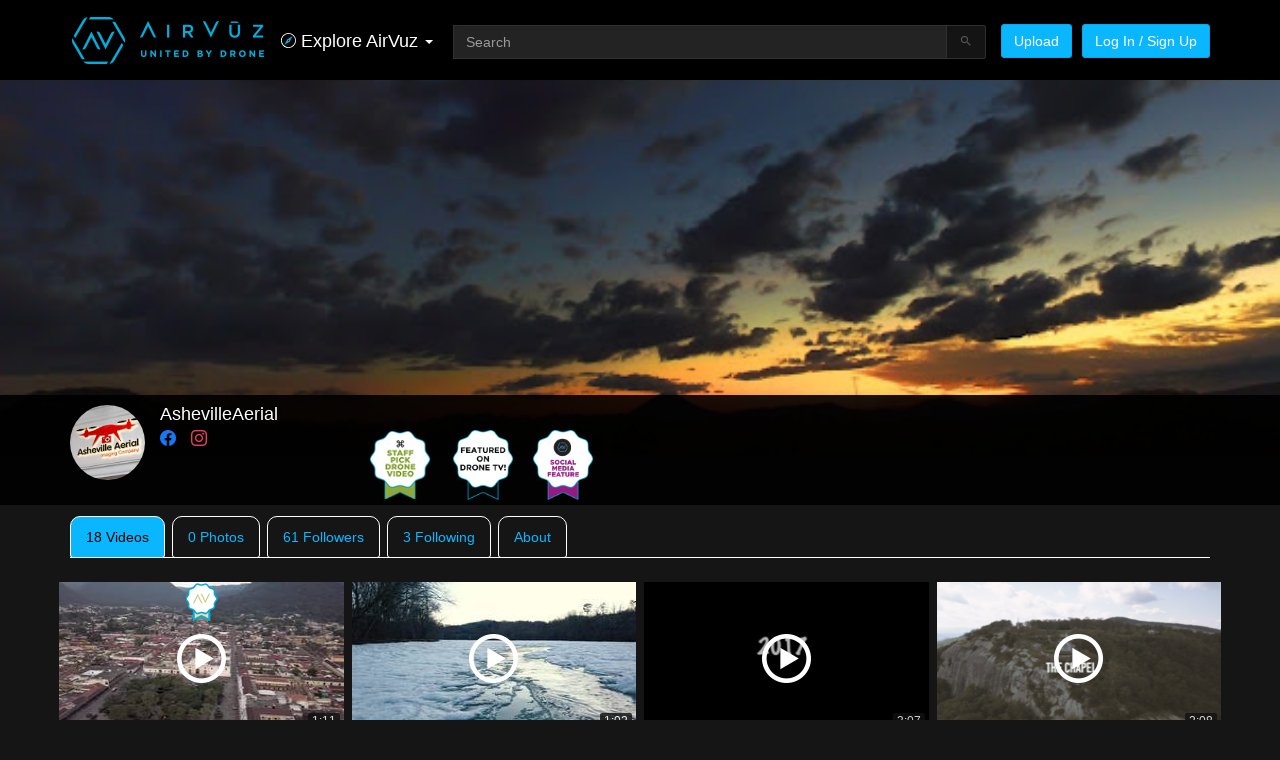

--- FILE ---
content_type: text/html; charset=utf-8
request_url: https://www.airvuz.com/user/ashevilleaerial/videos
body_size: 23187
content:
<!DOCTYPE html><html lang=en><head><meta charset=utf-8><title>AshevilleAerial | AirVuz</title><base href=/ ><meta name=viewport content="width=device-width,initial-scale=1"><link rel=icon type=image/x-icon href=favicon.ico><script>if(void 0===global)var global=window</script><link rel=manifest href=manifest.webmanifest><meta name=theme-color content=#1976d2><script>!function(e,t,n,c,o,s,a){e.fbq||(o=e.fbq=function(){o.callMethod?o.callMethod.apply(o,arguments):o.queue.push(arguments)},e._fbq||(e._fbq=o),o.push=o,o.loaded=!0,o.version="2.0",o.queue=[],(s=t.createElement("script")).async=!0,s.src="https://connect.facebook.net/en_US/fbevents.js",(a=t.getElementsByTagName("script")[0]).parentNode.insertBefore(s,a))}(window,document)</script><script>!function(e,a,t,n,c,g,o){e.GoogleAnalyticsObject="ga",e.ga=e.ga||function(){(e.ga.q=e.ga.q||[]).push(arguments)},e.ga.l=1*new Date,g=a.createElement("script"),o=a.getElementsByTagName("script")[0],g.async=1,g.src="//www.google-analytics.com/analytics.js",o.parentNode.insertBefore(g,o)}(window,document)</script><script async src="https://www.googletagmanager.com/gtag/js?id=G-8TWKM15Z7C"></script><script>function gtag(){dataLayer.push(arguments)}window.dataLayer=window.dataLayer||[],gtag("js",new Date),gtag("config","G-8TWKM15Z7C")</script><link rel=stylesheet href=styles.702b4e34dd942a711df9.css><style ng-transition=av-app>@charset "UTF-8";html{font-family:sans-serif;-ms-text-size-adjust:100%;-webkit-text-size-adjust:100%}article,aside,details,figcaption,figure,footer,header,hgroup,main,menu,nav,section,summary{display:block}audio,canvas,progress,video{display:inline-block;vertical-align:baseline}audio:not([controls]){display:none;height:0}[hidden],template{display:none}a{background-color:transparent;color:#fff;text-decoration:none;cursor:pointer}a:active,a:hover{outline:0}abbr[title]{border-bottom:none;text-decoration:underline;-webkit-text-decoration:underline dotted;text-decoration:underline dotted}b,optgroup,strong{font-weight:700}dfn{font-style:italic}h1{margin:.67em 0}mark{background:#ff0;color:#000}sub,sup{font-size:75%;line-height:0;position:relative;vertical-align:baseline}sup{top:-.5em}sub{bottom:-.25em}img{border:0;vertical-align:middle}svg:not(:root){overflow:hidden}code,kbd,pre,samp{font-size:1em}button,input,optgroup,select,textarea{color:inherit;font:inherit;margin:0}button{overflow:visible}button,select{text-transform:none}button,html input[type=button],input[type=reset],input[type=submit]{-webkit-appearance:button;cursor:pointer}button[disabled],html input[disabled]{cursor:default}button::-moz-focus-inner,input::-moz-focus-inner{border:0;padding:0}input{line-height:normal}input[type=checkbox],input[type=radio]{box-sizing:border-box;padding:0}input[type=number]::-webkit-inner-spin-button,input[type=number]::-webkit-outer-spin-button{height:auto}input[type=search]::-webkit-search-cancel-button,input[type=search]::-webkit-search-decoration{-webkit-appearance:none}textarea{overflow:auto}table{border-collapse:collapse;border-spacing:0}td,th{padding:0}*,:after,:before{box-sizing:border-box}html{font-size:10px;-webkit-tap-highlight-color:transparent}body{margin:0;font-family:"Helvetica Neue",Helvetica,Arial,sans-serif;font-size:14px;line-height:1.42857143;color:#fff;background-color:#151516}button,input,select,textarea{font-family:inherit;font-size:inherit;line-height:inherit}a:focus,a:hover{color:#d9d9d9;text-decoration:underline}a:focus{outline:-webkit-focus-ring-color auto 5px;outline-offset:-2px}figure{margin:0}.img-responsive{display:block;max-width:100%;height:auto}.img-rounded{border-radius:6px}.img-thumbnail{padding:4px;line-height:1.42857143;background-color:#151516;border:1px solid #ddd;border-radius:3px;-webkit-transition:.2s ease-in-out;transition:all .2s ease-in-out;display:inline-block;max-width:100%;height:auto}.img-circle{border-radius:50%}hr{box-sizing:content-box;height:0;margin-top:20px;margin-bottom:20px;border:0;border-top:1px solid #eee}.sr-only{position:absolute;width:1px;height:1px;padding:0;margin:-1px;overflow:hidden;clip:rect(0,0,0,0);border:0}.sr-only-focusable:active,.sr-only-focusable:focus{position:static;width:auto;height:auto;margin:0;overflow:visible;clip:auto}[role=button]{cursor:pointer}.h1,.h2,.h3,.h4,.h5,.h6,h1,h2,h3,h4,h5,h6{font-family:inherit;font-weight:500;line-height:1.1;color:inherit}.h1 .small,.h1 small,.h2 .small,.h2 small,.h3 .small,.h3 small,.h4 .small,.h4 small,.h5 .small,.h5 small,.h6 .small,.h6 small,h1 .small,h1 small,h2 .small,h2 small,h3 .small,h3 small,h4 .small,h4 small,h5 .small,h5 small,h6 .small,h6 small{font-weight:400;line-height:1;color:#777}.h1,.h2,.h3,h1,h2,h3{margin-top:20px;margin-bottom:10px}.h1 .small,.h1 small,.h2 .small,.h2 small,.h3 .small,.h3 small,h1 .small,h1 small,h2 .small,h2 small,h3 .small,h3 small{font-size:65%}.h4,.h5,.h6,h4,h5,h6{margin-top:10px;margin-bottom:10px}.h4 .small,.h4 small,.h5 .small,.h5 small,.h6 .small,.h6 small,h4 .small,h4 small,h5 .small,h5 small,h6 .small,h6 small{font-size:75%}.h1,h1{font-size:36px}.h2,h2{font-size:30px}.h3,h3{font-size:24px}.h4,h4{font-size:18px}.h5,h5{font-size:14px}.h6,h6{font-size:12px}p{margin:0 0 10px}.lead{margin-bottom:20px;font-size:16px;font-weight:300;line-height:1.4}@media (min-width:768px){.lead{font-size:21px}.container{width:750px}}.small,small{font-size:85%}.mark,mark{padding:.2em;background-color:#fcf8e3}.text-left{text-align:left}.text-right{text-align:right}.text-center{text-align:center}.text-nowrap{white-space:nowrap}.text-lowercase{text-transform:lowercase}.initialism,.text-uppercase{text-transform:uppercase}.text-capitalize{text-transform:capitalize}.text-muted{color:#777}a.text-primary:focus,a.text-primary:hover{color:#0097d6}.text-success{color:#3c763d}a.text-success:focus,a.text-success:hover{color:#2b542c}.text-info{color:#31708f}a.text-info:focus,a.text-info:hover{color:#245269}.text-warning{color:#8a6d3b}a.text-warning:focus,a.text-warning:hover{color:#66512c}.text-danger{color:#a94442}a.text-danger:focus,a.text-danger:hover{color:#843534}.bg-primary{color:#fff;background-color:#0ab7ff}a.bg-primary:focus,a.bg-primary:hover{background-color:#0097d6}.bg-success{background-color:#dff0d8}a.bg-success:focus,a.bg-success:hover{background-color:#c1e2b3}.bg-info{background-color:#d9edf7}a.bg-info:focus,a.bg-info:hover{background-color:#afd9ee}.bg-warning{background-color:#fcf8e3}a.bg-warning:focus,a.bg-warning:hover{background-color:#f7ecb5}.bg-danger{background-color:#f2dede}a.bg-danger:focus,a.bg-danger:hover{background-color:#e4b9b9}.page-header{padding-bottom:9px;margin:40px 0 20px;border-bottom:1px solid #eee}ol,ul{margin-top:0;margin-bottom:10px}ol ol,ol ul,ul ol,ul ul{margin-bottom:0}.list-unstyled{padding-left:0;list-style:none}.list-inline{padding-left:0;list-style:none;margin-left:-5px}.list-inline>li{display:inline-block;padding-right:5px;padding-left:5px}dl{margin-top:0;margin-bottom:20px}dd,dt{line-height:1.42857143}dt{font-weight:700}dd{margin-left:0}.dl-horizontal dd:after,.dl-horizontal dd:before{display:table;content:" "}.dl-horizontal dd:after{clear:both}@media (min-width:300px){.dl-horizontal dt{float:left;width:160px;clear:left;text-align:right;overflow:hidden;text-overflow:ellipsis;white-space:nowrap}.dl-horizontal dd{margin-left:180px}}abbr[data-original-title],abbr[title]{cursor:help}.initialism{font-size:90%}blockquote{padding:10px 20px;margin:0 0 20px;font-size:17.5px;border-left:5px solid #eee}blockquote ol:last-child,blockquote p:last-child,blockquote ul:last-child{margin-bottom:0}blockquote .small,blockquote footer,blockquote small{display:block;font-size:80%;line-height:1.42857143;color:#777}blockquote .small:before,blockquote footer:before,blockquote small:before{content:"\2014 \00A0"}.blockquote-reverse,blockquote.pull-right{padding-right:15px;padding-left:0;text-align:right;border-right:5px solid #eee;border-left:0}.blockquote-reverse .small:before,.blockquote-reverse footer:before,.blockquote-reverse small:before,blockquote.pull-right .small:before,blockquote.pull-right footer:before,blockquote.pull-right small:before{content:""}.blockquote-reverse .small:after,.blockquote-reverse footer:after,.blockquote-reverse small:after,blockquote.pull-right .small:after,blockquote.pull-right footer:after,blockquote.pull-right small:after{content:"\00A0 \2014"}address{margin-bottom:20px;font-style:normal;line-height:1.42857143}code,kbd,pre,samp{font-family:Menlo,Monaco,Consolas,"Courier New",monospace}code{padding:2px 4px;font-size:90%;color:#c7254e;background-color:#f9f2f4;border-radius:3px}kbd{padding:2px 4px;font-size:90%;color:#fff;background-color:#333;border-radius:3px;box-shadow:inset 0 -1px 0 rgba(0,0,0,.25)}kbd kbd{padding:0;font-size:100%;font-weight:700;box-shadow:none}pre{overflow:auto;display:block;padding:9.5px;margin:0 0 10px;font-size:13px;line-height:1.42857143;color:#333;word-break:break-all;word-wrap:break-word;background-color:#f5f5f5;border:1px solid #ccc;border-radius:3px}pre code{padding:0;font-size:inherit;color:inherit;white-space:pre-wrap;background-color:transparent;border-radius:0}.pre-scrollable{max-height:340px;overflow-y:scroll}.container{padding-right:15px;padding-left:15px;margin-right:auto;margin-left:auto}.container:after,.container:before{display:table;content:" "}.container:after{clear:both}@media (min-width:992px){.container{width:970px}}@media (min-width:1200px){.container{width:1170px}}.container-fluid{padding-right:15px;padding-left:15px;margin-right:auto;margin-left:auto}.container-fluid:after,.container-fluid:before{display:table;content:" "}.container-fluid:after{clear:both}.row{margin-right:-15px;margin-left:-15px}.row:after,.row:before{display:table;content:" "}.row:after{clear:both}.row-no-gutters{margin-right:0;margin-left:0}.row-no-gutters [class*=col-]{padding-right:0;padding-left:0}.col-lg-1,.col-lg-10,.col-lg-11,.col-lg-12,.col-lg-2,.col-lg-3,.col-lg-4,.col-lg-5,.col-lg-6,.col-lg-7,.col-lg-8,.col-lg-9,.col-md-1,.col-md-10,.col-md-11,.col-md-12,.col-md-2,.col-md-3,.col-md-4,.col-md-5,.col-md-6,.col-md-7,.col-md-8,.col-md-9,.col-sm-1,.col-sm-10,.col-sm-11,.col-sm-12,.col-sm-2,.col-sm-3,.col-sm-4,.col-sm-5,.col-sm-6,.col-sm-7,.col-sm-8,.col-sm-9,.col-xs-1,.col-xs-10,.col-xs-11,.col-xs-12,.col-xs-2,.col-xs-3,.col-xs-4,.col-xs-5,.col-xs-6,.col-xs-7,.col-xs-8,.col-xs-9{position:relative;min-height:1px;padding-right:15px;padding-left:15px}.col-xs-1,.col-xs-10,.col-xs-11,.col-xs-12,.col-xs-2,.col-xs-3,.col-xs-4,.col-xs-5,.col-xs-6,.col-xs-7,.col-xs-8,.col-xs-9{float:left}.col-xs-1{width:8.33333333%}.col-xs-2{width:16.66666667%}.col-xs-3{width:25%}.col-xs-4{width:33.33333333%}.col-xs-5{width:41.66666667%}.col-xs-6{width:50%}.col-xs-7{width:58.33333333%}.col-xs-8{width:66.66666667%}.col-xs-9{width:75%}.col-xs-10{width:83.33333333%}.col-xs-11{width:91.66666667%}.col-xs-12{width:100%}.col-xs-pull-0{right:auto}.col-xs-pull-1{right:8.33333333%}.col-xs-pull-2{right:16.66666667%}.col-xs-pull-3{right:25%}.col-xs-pull-4{right:33.33333333%}.col-xs-pull-5{right:41.66666667%}.col-xs-pull-6{right:50%}.col-xs-pull-7{right:58.33333333%}.col-xs-pull-8{right:66.66666667%}.col-xs-pull-9{right:75%}.col-xs-pull-10{right:83.33333333%}.col-xs-pull-11{right:91.66666667%}.col-xs-pull-12{right:100%}.col-xs-push-0{left:auto}.col-xs-push-1{left:8.33333333%}.col-xs-push-2{left:16.66666667%}.col-xs-push-3{left:25%}.col-xs-push-4{left:33.33333333%}.col-xs-push-5{left:41.66666667%}.col-xs-push-6{left:50%}.col-xs-push-7{left:58.33333333%}.col-xs-push-8{left:66.66666667%}.col-xs-push-9{left:75%}.col-xs-push-10{left:83.33333333%}.col-xs-push-11{left:91.66666667%}.col-xs-push-12{left:100%}.col-xs-offset-0{margin-left:0}.col-xs-offset-1{margin-left:8.33333333%}.col-xs-offset-2{margin-left:16.66666667%}.col-xs-offset-3{margin-left:25%}.col-xs-offset-4{margin-left:33.33333333%}.col-xs-offset-5{margin-left:41.66666667%}.col-xs-offset-6{margin-left:50%}.col-xs-offset-7{margin-left:58.33333333%}.col-xs-offset-8{margin-left:66.66666667%}.col-xs-offset-9{margin-left:75%}.col-xs-offset-10{margin-left:83.33333333%}.col-xs-offset-11{margin-left:91.66666667%}.col-xs-offset-12{margin-left:100%}@media (min-width:768px){.col-sm-1,.col-sm-10,.col-sm-11,.col-sm-12,.col-sm-2,.col-sm-3,.col-sm-4,.col-sm-5,.col-sm-6,.col-sm-7,.col-sm-8,.col-sm-9{float:left}.col-sm-1{width:8.33333333%}.col-sm-2{width:16.66666667%}.col-sm-3{width:25%}.col-sm-4{width:33.33333333%}.col-sm-5{width:41.66666667%}.col-sm-6{width:50%}.col-sm-7{width:58.33333333%}.col-sm-8{width:66.66666667%}.col-sm-9{width:75%}.col-sm-10{width:83.33333333%}.col-sm-11{width:91.66666667%}.col-sm-12{width:100%}.col-sm-pull-0{right:auto}.col-sm-pull-1{right:8.33333333%}.col-sm-pull-2{right:16.66666667%}.col-sm-pull-3{right:25%}.col-sm-pull-4{right:33.33333333%}.col-sm-pull-5{right:41.66666667%}.col-sm-pull-6{right:50%}.col-sm-pull-7{right:58.33333333%}.col-sm-pull-8{right:66.66666667%}.col-sm-pull-9{right:75%}.col-sm-pull-10{right:83.33333333%}.col-sm-pull-11{right:91.66666667%}.col-sm-pull-12{right:100%}.col-sm-push-0{left:auto}.col-sm-push-1{left:8.33333333%}.col-sm-push-2{left:16.66666667%}.col-sm-push-3{left:25%}.col-sm-push-4{left:33.33333333%}.col-sm-push-5{left:41.66666667%}.col-sm-push-6{left:50%}.col-sm-push-7{left:58.33333333%}.col-sm-push-8{left:66.66666667%}.col-sm-push-9{left:75%}.col-sm-push-10{left:83.33333333%}.col-sm-push-11{left:91.66666667%}.col-sm-push-12{left:100%}.col-sm-offset-0{margin-left:0}.col-sm-offset-1{margin-left:8.33333333%}.col-sm-offset-2{margin-left:16.66666667%}.col-sm-offset-3{margin-left:25%}.col-sm-offset-4{margin-left:33.33333333%}.col-sm-offset-5{margin-left:41.66666667%}.col-sm-offset-6{margin-left:50%}.col-sm-offset-7{margin-left:58.33333333%}.col-sm-offset-8{margin-left:66.66666667%}.col-sm-offset-9{margin-left:75%}.col-sm-offset-10{margin-left:83.33333333%}.col-sm-offset-11{margin-left:91.66666667%}.col-sm-offset-12{margin-left:100%}}@media (min-width:992px){.col-md-1,.col-md-10,.col-md-11,.col-md-12,.col-md-2,.col-md-3,.col-md-4,.col-md-5,.col-md-6,.col-md-7,.col-md-8,.col-md-9{float:left}.col-md-1{width:8.33333333%}.col-md-2{width:16.66666667%}.col-md-3{width:25%}.col-md-4{width:33.33333333%}.col-md-5{width:41.66666667%}.col-md-6{width:50%}.col-md-7{width:58.33333333%}.col-md-8{width:66.66666667%}.col-md-9{width:75%}.col-md-10{width:83.33333333%}.col-md-11{width:91.66666667%}.col-md-12{width:100%}.col-md-pull-0{right:auto}.col-md-pull-1{right:8.33333333%}.col-md-pull-2{right:16.66666667%}.col-md-pull-3{right:25%}.col-md-pull-4{right:33.33333333%}.col-md-pull-5{right:41.66666667%}.col-md-pull-6{right:50%}.col-md-pull-7{right:58.33333333%}.col-md-pull-8{right:66.66666667%}.col-md-pull-9{right:75%}.col-md-pull-10{right:83.33333333%}.col-md-pull-11{right:91.66666667%}.col-md-pull-12{right:100%}.col-md-push-0{left:auto}.col-md-push-1{left:8.33333333%}.col-md-push-2{left:16.66666667%}.col-md-push-3{left:25%}.col-md-push-4{left:33.33333333%}.col-md-push-5{left:41.66666667%}.col-md-push-6{left:50%}.col-md-push-7{left:58.33333333%}.col-md-push-8{left:66.66666667%}.col-md-push-9{left:75%}.col-md-push-10{left:83.33333333%}.col-md-push-11{left:91.66666667%}.col-md-push-12{left:100%}.col-md-offset-0{margin-left:0}.col-md-offset-1{margin-left:8.33333333%}.col-md-offset-2{margin-left:16.66666667%}.col-md-offset-3{margin-left:25%}.col-md-offset-4{margin-left:33.33333333%}.col-md-offset-5{margin-left:41.66666667%}.col-md-offset-6{margin-left:50%}.col-md-offset-7{margin-left:58.33333333%}.col-md-offset-8{margin-left:66.66666667%}.col-md-offset-9{margin-left:75%}.col-md-offset-10{margin-left:83.33333333%}.col-md-offset-11{margin-left:91.66666667%}.col-md-offset-12{margin-left:100%}}@media (min-width:1200px){.col-lg-1,.col-lg-10,.col-lg-11,.col-lg-12,.col-lg-2,.col-lg-3,.col-lg-4,.col-lg-5,.col-lg-6,.col-lg-7,.col-lg-8,.col-lg-9{float:left}.col-lg-1{width:8.33333333%}.col-lg-2{width:16.66666667%}.col-lg-3{width:25%}.col-lg-4{width:33.33333333%}.col-lg-5{width:41.66666667%}.col-lg-6{width:50%}.col-lg-7{width:58.33333333%}.col-lg-8{width:66.66666667%}.col-lg-9{width:75%}.col-lg-10{width:83.33333333%}.col-lg-11{width:91.66666667%}.col-lg-12{width:100%}.col-lg-pull-0{right:auto}.col-lg-pull-1{right:8.33333333%}.col-lg-pull-2{right:16.66666667%}.col-lg-pull-3{right:25%}.col-lg-pull-4{right:33.33333333%}.col-lg-pull-5{right:41.66666667%}.col-lg-pull-6{right:50%}.col-lg-pull-7{right:58.33333333%}.col-lg-pull-8{right:66.66666667%}.col-lg-pull-9{right:75%}.col-lg-pull-10{right:83.33333333%}.col-lg-pull-11{right:91.66666667%}.col-lg-pull-12{right:100%}.col-lg-push-0{left:auto}.col-lg-push-1{left:8.33333333%}.col-lg-push-2{left:16.66666667%}.col-lg-push-3{left:25%}.col-lg-push-4{left:33.33333333%}.col-lg-push-5{left:41.66666667%}.col-lg-push-6{left:50%}.col-lg-push-7{left:58.33333333%}.col-lg-push-8{left:66.66666667%}.col-lg-push-9{left:75%}.col-lg-push-10{left:83.33333333%}.col-lg-push-11{left:91.66666667%}.col-lg-push-12{left:100%}.col-lg-offset-0{margin-left:0}.col-lg-offset-1{margin-left:8.33333333%}.col-lg-offset-2{margin-left:16.66666667%}.col-lg-offset-3{margin-left:25%}.col-lg-offset-4{margin-left:33.33333333%}.col-lg-offset-5{margin-left:41.66666667%}.col-lg-offset-6{margin-left:50%}.col-lg-offset-7{margin-left:58.33333333%}.col-lg-offset-8{margin-left:66.66666667%}.col-lg-offset-9{margin-left:75%}.col-lg-offset-10{margin-left:83.33333333%}.col-lg-offset-11{margin-left:91.66666667%}.col-lg-offset-12{margin-left:100%}}fieldset{min-width:0;padding:0;margin:0;border:0}legend{display:block;width:100%;padding:0;margin-bottom:20px;font-size:21px;line-height:inherit;color:#333;border:0;border-bottom:1px solid #e5e5e5}label{display:inline-block;max-width:100%;margin-bottom:5px;font-weight:700}input[type=search]{-webkit-appearance:textfield;box-sizing:content-box;box-sizing:border-box;-webkit-appearance:none;-moz-appearance:none;appearance:none}input[type=checkbox],input[type=radio]{margin:4px 0 0;line-height:normal}fieldset[disabled] input[type=checkbox],fieldset[disabled] input[type=radio],input[type=checkbox].disabled,input[type=checkbox][disabled],input[type=radio].disabled,input[type=radio][disabled]{cursor:not-allowed}input[type=file]{display:block}input[type=range]{display:block;width:100%}select[multiple],select[size]{height:auto}input[type=checkbox]:focus,input[type=file]:focus,input[type=radio]:focus{outline:-webkit-focus-ring-color auto 5px;outline-offset:-2px}output{display:block;padding-top:7px;font-size:14px;line-height:1.42857143;color:#555}.form-control{display:block;width:100%;height:34px;padding:6px 12px;font-size:14px;line-height:1.42857143;color:#555;background-color:#fff;background-image:none;border:1px solid #ccc;border-radius:3px;box-shadow:inset 0 1px 1px rgba(0,0,0,.075);-webkit-transition:border-color .15s ease-in-out,box-shadow .15s ease-in-out;transition:border-color ease-in-out .15s,box-shadow ease-in-out .15s}.form-control:focus{border-color:#66afe9;outline:0;box-shadow:inset 0 1px 1px rgba(0,0,0,.075),0 0 8px rgba(102,175,233,.6)}.form-control::-moz-placeholder{color:#999;opacity:1}.form-control:-ms-input-placeholder{color:#999}.form-control::-webkit-input-placeholder{color:#999}.form-control::-ms-expand{background-color:transparent;border:0}.form-control[disabled],.form-control[readonly],fieldset[disabled] .form-control{background-color:#eee;opacity:1}.form-control[disabled],fieldset[disabled] .form-control{cursor:not-allowed}textarea.form-control{height:auto}@media screen and (-webkit-min-device-pixel-ratio:0){input[type=date].form-control,input[type=datetime-local].form-control,input[type=month].form-control,input[type=time].form-control{line-height:34px}.input-group-sm input[type=date],.input-group-sm input[type=datetime-local],.input-group-sm input[type=month],.input-group-sm input[type=time],.input-group-sm>.input-group-btn>input.btn[type=date],.input-group-sm>.input-group-btn>input.btn[type=datetime-local],.input-group-sm>.input-group-btn>input.btn[type=month],.input-group-sm>.input-group-btn>input.btn[type=time],.input-group-sm>input.form-control[type=date],.input-group-sm>input.form-control[type=datetime-local],.input-group-sm>input.form-control[type=month],.input-group-sm>input.form-control[type=time],.input-group-sm>input.input-group-addon[type=date],.input-group-sm>input.input-group-addon[type=datetime-local],.input-group-sm>input.input-group-addon[type=month],.input-group-sm>input.input-group-addon[type=time],input[type=date].input-sm,input[type=datetime-local].input-sm,input[type=month].input-sm,input[type=time].input-sm{line-height:30px}.input-group-lg input[type=date],.input-group-lg input[type=datetime-local],.input-group-lg input[type=month],.input-group-lg input[type=time],.input-group-lg>.input-group-btn>input.btn[type=date],.input-group-lg>.input-group-btn>input.btn[type=datetime-local],.input-group-lg>.input-group-btn>input.btn[type=month],.input-group-lg>.input-group-btn>input.btn[type=time],.input-group-lg>input.form-control[type=date],.input-group-lg>input.form-control[type=datetime-local],.input-group-lg>input.form-control[type=month],.input-group-lg>input.form-control[type=time],.input-group-lg>input.input-group-addon[type=date],.input-group-lg>input.input-group-addon[type=datetime-local],.input-group-lg>input.input-group-addon[type=month],.input-group-lg>input.input-group-addon[type=time],input[type=date].input-lg,input[type=datetime-local].input-lg,input[type=month].input-lg,input[type=time].input-lg{line-height:46px}}.form-group{margin-bottom:15px}.checkbox,.radio{position:relative;display:block;margin-top:10px;margin-bottom:10px}.checkbox.disabled label,.radio.disabled label,fieldset[disabled] .checkbox label,fieldset[disabled] .radio label{cursor:not-allowed}.checkbox label,.radio label{min-height:20px;padding-left:20px;margin-bottom:0;font-weight:400;cursor:pointer}.checkbox input[type=checkbox],.checkbox-inline input[type=checkbox],.radio input[type=radio],.radio-inline input[type=radio]{position:absolute;margin-left:-20px}.checkbox+.checkbox,.radio+.radio{margin-top:-5px}.checkbox-inline,.radio-inline{position:relative;display:inline-block;padding-left:20px;margin-bottom:0;font-weight:400;vertical-align:middle;cursor:pointer}.checkbox-inline.disabled,.radio-inline.disabled,fieldset[disabled] .checkbox-inline,fieldset[disabled] .radio-inline{cursor:not-allowed}.checkbox-inline+.checkbox-inline,.radio-inline+.radio-inline{margin-top:0;margin-left:10px}.form-control-static{min-height:34px;padding-top:7px;padding-bottom:7px;margin-bottom:0}.form-control-static.input-lg,.form-control-static.input-sm,.input-group-lg>.form-control-static.form-control,.input-group-lg>.form-control-static.input-group-addon,.input-group-lg>.input-group-btn>.form-control-static.btn,.input-group-sm>.form-control-static.form-control,.input-group-sm>.form-control-static.input-group-addon,.input-group-sm>.input-group-btn>.form-control-static.btn{padding-right:0;padding-left:0}.input-group-sm>.form-control,.input-group-sm>.input-group-addon,.input-group-sm>.input-group-btn>.btn,.input-sm{height:30px;padding:5px 10px;font-size:12px;line-height:1.5;border-radius:3px}.input-group-sm>.input-group-btn>select.btn,.input-group-sm>select.form-control,.input-group-sm>select.input-group-addon,select.input-sm{height:30px;line-height:30px}.input-group-sm>.input-group-btn>select.btn[multiple],.input-group-sm>.input-group-btn>textarea.btn,.input-group-sm>select.form-control[multiple],.input-group-sm>select.input-group-addon[multiple],.input-group-sm>textarea.form-control,.input-group-sm>textarea.input-group-addon,select[multiple].input-sm,textarea.input-sm{height:auto}.form-group-sm .form-control{height:30px;padding:5px 10px;font-size:12px;line-height:1.5;border-radius:3px}.form-group-sm select.form-control{height:30px;line-height:30px}.form-group-sm select[multiple].form-control,.form-group-sm textarea.form-control{height:auto}.form-group-sm .form-control-static{height:30px;min-height:32px;padding:6px 10px;font-size:12px;line-height:1.5}.input-group-lg>.form-control,.input-group-lg>.input-group-addon,.input-group-lg>.input-group-btn>.btn,.input-lg{height:46px;padding:10px 16px;font-size:18px;line-height:1.3333333;border-radius:6px}.input-group-lg>.input-group-btn>select.btn,.input-group-lg>select.form-control,.input-group-lg>select.input-group-addon,select.input-lg{height:46px;line-height:46px}.input-group-lg>.input-group-btn>select.btn[multiple],.input-group-lg>.input-group-btn>textarea.btn,.input-group-lg>select.form-control[multiple],.input-group-lg>select.input-group-addon[multiple],.input-group-lg>textarea.form-control,.input-group-lg>textarea.input-group-addon,select[multiple].input-lg,textarea.input-lg{height:auto}.form-group-lg .form-control{height:46px;padding:10px 16px;font-size:18px;line-height:1.3333333;border-radius:6px}.form-group-lg select.form-control{height:46px;line-height:46px}.form-group-lg select[multiple].form-control,.form-group-lg textarea.form-control{height:auto}.form-group-lg .form-control-static{height:46px;min-height:38px;padding:11px 16px;font-size:18px;line-height:1.3333333}.has-feedback{position:relative}.has-feedback .form-control{padding-right:42.5px}.form-control-feedback{position:absolute;top:0;right:0;z-index:2;display:block;width:34px;height:34px;line-height:34px;text-align:center;pointer-events:none}.form-group-lg .form-control+.form-control-feedback,.input-group-lg+.form-control-feedback,.input-group-lg>.form-control+.form-control-feedback,.input-group-lg>.input-group-addon+.form-control-feedback,.input-group-lg>.input-group-btn>.btn+.form-control-feedback,.input-lg+.form-control-feedback{width:46px;height:46px;line-height:46px}.form-group-sm .form-control+.form-control-feedback,.input-group-sm+.form-control-feedback,.input-group-sm>.form-control+.form-control-feedback,.input-group-sm>.input-group-addon+.form-control-feedback,.input-group-sm>.input-group-btn>.btn+.form-control-feedback,.input-sm+.form-control-feedback{width:30px;height:30px;line-height:30px}.has-success .checkbox,.has-success .checkbox-inline,.has-success .control-label,.has-success .help-block,.has-success .radio,.has-success .radio-inline,.has-success.checkbox label,.has-success.checkbox-inline label,.has-success.radio label,.has-success.radio-inline label{color:#3c763d}.has-success .form-control{border-color:#3c763d;box-shadow:inset 0 1px 1px rgba(0,0,0,.075)}.has-success .form-control:focus{border-color:#2b542c;box-shadow:inset 0 1px 1px rgba(0,0,0,.075),0 0 6px #67b168}.has-success .input-group-addon{color:#3c763d;background-color:#dff0d8;border-color:#3c763d}.has-success .form-control-feedback{color:#3c763d}.has-warning .checkbox,.has-warning .checkbox-inline,.has-warning .control-label,.has-warning .help-block,.has-warning .radio,.has-warning .radio-inline,.has-warning.checkbox label,.has-warning.checkbox-inline label,.has-warning.radio label,.has-warning.radio-inline label{color:#8a6d3b}.has-warning .form-control{border-color:#8a6d3b;box-shadow:inset 0 1px 1px rgba(0,0,0,.075)}.has-warning .form-control:focus{border-color:#66512c;box-shadow:inset 0 1px 1px rgba(0,0,0,.075),0 0 6px #c0a16b}.has-warning .input-group-addon{color:#8a6d3b;background-color:#fcf8e3;border-color:#8a6d3b}.has-warning .form-control-feedback{color:#8a6d3b}.has-error .checkbox,.has-error .checkbox-inline,.has-error .control-label,.has-error .help-block,.has-error .radio,.has-error .radio-inline,.has-error.checkbox label,.has-error.checkbox-inline label,.has-error.radio label,.has-error.radio-inline label{color:#a94442}.has-error .form-control{border-color:#a94442;box-shadow:inset 0 1px 1px rgba(0,0,0,.075)}.has-error .form-control:focus{border-color:#843534;box-shadow:inset 0 1px 1px rgba(0,0,0,.075),0 0 6px #ce8483}.has-error .input-group-addon{color:#a94442;background-color:#f2dede;border-color:#a94442}.has-error .form-control-feedback{color:#a94442}.has-feedback label~.form-control-feedback{top:25px}.has-feedback label.sr-only~.form-control-feedback{top:0}.help-block{display:block;margin-top:5px;margin-bottom:10px;color:#fff}.form-horizontal .checkbox,.form-horizontal .checkbox-inline,.form-horizontal .radio,.form-horizontal .radio-inline{padding-top:7px;margin-top:0;margin-bottom:0}.form-horizontal .checkbox,.form-horizontal .radio{min-height:27px}.form-horizontal .form-group{margin-right:-15px;margin-left:-15px}.form-horizontal .form-group:after,.form-horizontal .form-group:before{display:table;content:" "}.form-horizontal .form-group:after{clear:both}.form-horizontal .has-feedback .form-control-feedback{right:15px}@media (min-width:768px){.form-inline .form-group{display:inline-block;margin-bottom:0;vertical-align:middle}.form-inline .form-control{display:inline-block;width:auto;vertical-align:middle}.form-inline .form-control-static{display:inline-block}.form-inline .input-group{display:inline-table;vertical-align:middle}.form-inline .input-group .form-control,.form-inline .input-group .input-group-addon,.form-inline .input-group .input-group-btn{width:auto}.form-inline .input-group>.form-control{width:100%}.form-inline .control-label{margin-bottom:0;vertical-align:middle}.form-inline .checkbox,.form-inline .radio{display:inline-block;margin-top:0;margin-bottom:0;vertical-align:middle}.form-inline .checkbox label,.form-inline .radio label{padding-left:0}.form-inline .checkbox input[type=checkbox],.form-inline .radio input[type=radio]{position:relative;margin-left:0}.form-inline .has-feedback .form-control-feedback{top:0}.form-horizontal .control-label{padding-top:7px;margin-bottom:0;text-align:right}.form-horizontal .form-group-lg .control-label{padding-top:11px;font-size:18px}.form-horizontal .form-group-sm .control-label{padding-top:6px;font-size:12px}}.btn{display:inline-block;margin-bottom:0;font-weight:400;text-align:center;white-space:nowrap;vertical-align:middle;touch-action:manipulation;cursor:pointer;background-image:none;border:1px solid transparent;padding:6px 12px;font-size:14px;line-height:1.42857143;border-radius:3px;-webkit-user-select:none;-moz-user-select:none;-ms-user-select:none;user-select:none}.btn.active.focus,.btn.active:focus,.btn.focus,.btn:active.focus,.btn:active:focus,.btn:focus{outline:-webkit-focus-ring-color auto 5px;outline-offset:-2px}.btn.focus,.btn:focus,.btn:hover{color:#333;text-decoration:none}.btn.active,.btn:active{background-image:none;outline:0;box-shadow:inset 0 3px 5px rgba(0,0,0,.125)}.btn.disabled,.btn[disabled],fieldset[disabled] .btn{cursor:not-allowed;opacity:.65;box-shadow:none}a.btn.disabled,fieldset[disabled] a.btn{pointer-events:none}.btn-default{color:#333;background-color:#fff;border-color:#ccc}.btn-default.focus,.btn-default:focus{color:#333;background-color:#e6e5e5;border-color:#8c8c8c}.btn-default:hover{color:#333;background-color:#e6e5e5;border-color:#adadad}.btn-default.active,.btn-default:active,.open>.btn-default.dropdown-toggle{color:#333;background-color:#e6e5e5;background-image:none;border-color:#adadad}.btn-default.active.focus,.btn-default.active:focus,.btn-default.active:hover,.btn-default:active.focus,.btn-default:active:focus,.btn-default:active:hover,.open>.btn-default.dropdown-toggle.focus,.open>.btn-default.dropdown-toggle:focus,.open>.btn-default.dropdown-toggle:hover{color:#333;background-color:#d4d4d4;border-color:#8c8c8c}.btn-default.disabled.focus,.btn-default.disabled:focus,.btn-default.disabled:hover,.btn-default[disabled].focus,.btn-default[disabled]:focus,.btn-default[disabled]:hover,fieldset[disabled] .btn-default.focus,fieldset[disabled] .btn-default:focus,fieldset[disabled] .btn-default:hover{background-color:#fff;border-color:#ccc}.btn-default .badge{color:#fff;background-color:#333}.btn-primary{color:#fff;background-color:#0ab7ff;border-color:#00a9f0}.btn-primary.focus,.btn-primary:focus{color:#fff;background-color:#0097d6;border-color:#004f70}.btn-primary:hover{color:#fff;background-color:#0097d6;border-color:#007eb2}.btn-primary.active,.btn-primary:active,.open>.btn-primary.dropdown-toggle{color:#fff;background-color:#0097d6;background-image:none;border-color:#007eb2}.btn-primary.active.focus,.btn-primary.active:focus,.btn-primary.active:hover,.btn-primary:active.focus,.btn-primary:active:focus,.btn-primary:active:hover,.open>.btn-primary.dropdown-toggle.focus,.open>.btn-primary.dropdown-toggle:focus,.open>.btn-primary.dropdown-toggle:hover{color:#fff;background-color:#007eb2;border-color:#004f70}.btn-primary.disabled.focus,.btn-primary.disabled:focus,.btn-primary.disabled:hover,.btn-primary[disabled].focus,.btn-primary[disabled]:focus,.btn-primary[disabled]:hover,fieldset[disabled] .btn-primary.focus,fieldset[disabled] .btn-primary:focus,fieldset[disabled] .btn-primary:hover{background-color:#0ab7ff;border-color:#00a9f0}.btn-primary .badge{color:#0ab7ff;background-color:#fff}.btn-success{color:#fff;background-color:#5cb85c;border-color:#4cae4c}.btn-success.focus,.btn-success:focus{color:#fff;background-color:#449d44;border-color:#255625}.btn-success:hover{color:#fff;background-color:#449d44;border-color:#398439}.btn-success.active,.btn-success:active,.open>.btn-success.dropdown-toggle{color:#fff;background-color:#449d44;background-image:none;border-color:#398439}.btn-success.active.focus,.btn-success.active:focus,.btn-success.active:hover,.btn-success:active.focus,.btn-success:active:focus,.btn-success:active:hover,.open>.btn-success.dropdown-toggle.focus,.open>.btn-success.dropdown-toggle:focus,.open>.btn-success.dropdown-toggle:hover{color:#fff;background-color:#398439;border-color:#255625}.btn-success.disabled.focus,.btn-success.disabled:focus,.btn-success.disabled:hover,.btn-success[disabled].focus,.btn-success[disabled]:focus,.btn-success[disabled]:hover,fieldset[disabled] .btn-success.focus,fieldset[disabled] .btn-success:focus,fieldset[disabled] .btn-success:hover{background-color:#5cb85c;border-color:#4cae4c}.btn-success .badge{color:#5cb85c;background-color:#fff}.btn-info{color:#fff;background-color:#5bc0de;border-color:#46b8da}.btn-info.focus,.btn-info:focus{color:#fff;background-color:#31b0d5;border-color:#1b6d85}.btn-info:hover{color:#fff;background-color:#31b0d5;border-color:#269abc}.btn-info.active,.btn-info:active,.open>.btn-info.dropdown-toggle{color:#fff;background-color:#31b0d5;background-image:none;border-color:#269abc}.btn-info.active.focus,.btn-info.active:focus,.btn-info.active:hover,.btn-info:active.focus,.btn-info:active:focus,.btn-info:active:hover,.open>.btn-info.dropdown-toggle.focus,.open>.btn-info.dropdown-toggle:focus,.open>.btn-info.dropdown-toggle:hover{color:#fff;background-color:#269abc;border-color:#1b6d85}.btn-info.disabled.focus,.btn-info.disabled:focus,.btn-info.disabled:hover,.btn-info[disabled].focus,.btn-info[disabled]:focus,.btn-info[disabled]:hover,fieldset[disabled] .btn-info.focus,fieldset[disabled] .btn-info:focus,fieldset[disabled] .btn-info:hover{background-color:#5bc0de;border-color:#46b8da}.btn-info .badge{color:#5bc0de;background-color:#fff}.btn-warning{color:#fff;background-color:#f0ad4e;border-color:#eea236}.btn-warning.focus,.btn-warning:focus{color:#fff;background-color:#ec971f;border-color:#985f0d}.btn-warning:hover{color:#fff;background-color:#ec971f;border-color:#d58512}.btn-warning.active,.btn-warning:active,.open>.btn-warning.dropdown-toggle{color:#fff;background-color:#ec971f;background-image:none;border-color:#d58512}.btn-warning.active.focus,.btn-warning.active:focus,.btn-warning.active:hover,.btn-warning:active.focus,.btn-warning:active:focus,.btn-warning:active:hover,.open>.btn-warning.dropdown-toggle.focus,.open>.btn-warning.dropdown-toggle:focus,.open>.btn-warning.dropdown-toggle:hover{color:#fff;background-color:#d58512;border-color:#985f0d}.btn-warning.disabled.focus,.btn-warning.disabled:focus,.btn-warning.disabled:hover,.btn-warning[disabled].focus,.btn-warning[disabled]:focus,.btn-warning[disabled]:hover,fieldset[disabled] .btn-warning.focus,fieldset[disabled] .btn-warning:focus,fieldset[disabled] .btn-warning:hover{background-color:#f0ad4e;border-color:#eea236}.btn-warning .badge{color:#f0ad4e;background-color:#fff}.btn-danger{color:#fff;background-color:#d9534f;border-color:#d43f3a}.btn-danger.focus,.btn-danger:focus{color:#fff;background-color:#c9302c;border-color:#761c19}.btn-danger:hover{color:#fff;background-color:#c9302c;border-color:#ac2925}.btn-danger.active,.btn-danger:active,.open>.btn-danger.dropdown-toggle{color:#fff;background-color:#c9302c;background-image:none;border-color:#ac2925}.btn-danger.active.focus,.btn-danger.active:focus,.btn-danger.active:hover,.btn-danger:active.focus,.btn-danger:active:focus,.btn-danger:active:hover,.open>.btn-danger.dropdown-toggle.focus,.open>.btn-danger.dropdown-toggle:focus,.open>.btn-danger.dropdown-toggle:hover{color:#fff;background-color:#ac2925;border-color:#761c19}.btn-danger.disabled.focus,.btn-danger.disabled:focus,.btn-danger.disabled:hover,.btn-danger[disabled].focus,.btn-danger[disabled]:focus,.btn-danger[disabled]:hover,fieldset[disabled] .btn-danger.focus,fieldset[disabled] .btn-danger:focus,fieldset[disabled] .btn-danger:hover{background-color:#d9534f;border-color:#d43f3a}.btn-danger .badge{color:#d9534f;background-color:#fff}.btn-link{font-weight:400;color:#fff;border-radius:0}.btn-link,.btn-link.active,.btn-link:active,.btn-link[disabled],fieldset[disabled] .btn-link{background-color:transparent;box-shadow:none}.btn-link,.btn-link:active,.btn-link:focus,.btn-link:hover{border-color:transparent}.btn-link:focus,.btn-link:hover{color:#d9d9d9;text-decoration:underline;background-color:transparent}.btn-link[disabled]:focus,.btn-link[disabled]:hover,fieldset[disabled] .btn-link:focus,fieldset[disabled] .btn-link:hover{color:#777;text-decoration:none}.btn-group-lg>.btn,.btn-lg{padding:10px 16px;font-size:18px;line-height:1.3333333;border-radius:6px}.btn-group-sm>.btn,.btn-sm{padding:5px 10px;font-size:12px;line-height:1.5;border-radius:3px}.btn-group-xs>.btn,.btn-xs{padding:1px 5px;font-size:12px;line-height:1.5;border-radius:3px}.btn-block{display:block;width:100%}.btn-block+.btn-block{margin-top:5px}input[type=button].btn-block,input[type=reset].btn-block,input[type=submit].btn-block{width:100%}.fade{opacity:0;-webkit-transition:opacity .15s linear;transition:opacity .15s linear}.fade.in{opacity:1}.collapse{display:none}.collapse.in{display:block}tr.collapse.in{display:table-row}tbody.collapse.in{display:table-row-group}.collapsing{position:relative;height:0;overflow:hidden;-webkit-transition-property:height,visibility;transition-property:height,visibility;-webkit-transition-duration:.35s;transition-duration:.35s;-webkit-transition-timing-function:ease;transition-timing-function:ease}.caret{display:inline-block;width:0;height:0;margin-left:2px;vertical-align:middle;border-top:4px dashed;border-right:4px solid transparent;border-left:4px solid transparent}.dropdown,.dropup{position:relative}.dropdown-toggle:focus{outline:0}.dropdown-menu{position:absolute;top:100%;left:0;z-index:1000;display:none;float:left;min-width:160px;padding:5px 0;margin:2px 0 0;font-size:14px;text-align:left;list-style:none;background-color:#fff;background-clip:padding-box;border:1px solid rgba(0,0,0,.15);border-radius:3px;box-shadow:0 6px 12px rgba(0,0,0,.175)}.dropdown-menu.pull-right{right:0;left:auto}.dropdown-menu .divider{height:1px;margin:9px 0;overflow:hidden;background-color:#e5e5e5}.dropdown-menu>li>a{display:block;padding:3px 20px;clear:both;font-weight:400;line-height:1.42857143;color:#333;white-space:nowrap}.dropdown-menu>li>a:focus,.dropdown-menu>li>a:hover{color:#262626;text-decoration:none;background-color:#f5f5f5}.dropdown-menu>.active>a,.dropdown-menu>.active>a:focus,.dropdown-menu>.active>a:hover{color:#fff;text-decoration:none;background-color:#0ab7ff;outline:0}.dropdown-menu>.disabled>a,.dropdown-menu>.disabled>a:focus,.dropdown-menu>.disabled>a:hover{color:#777}.dropdown-menu>.disabled>a:focus,.dropdown-menu>.disabled>a:hover{text-decoration:none;cursor:not-allowed;background-color:transparent;background-image:none}.open>.dropdown-menu{display:block}.open>a{outline:0}.dropdown-menu-right{right:0;left:auto}.dropdown-menu-left{right:auto;left:0}.dropdown-header{display:block;padding:3px 20px;font-size:12px;line-height:1.42857143;color:#777;white-space:nowrap}.dropdown-backdrop{position:fixed;top:0;right:0;bottom:0;left:0;z-index:990}.pull-right>.dropdown-menu{right:0;left:auto}.dropup .caret,.navbar-fixed-bottom .dropdown .caret{content:"";border-top:0;border-bottom:4px dashed}.dropup .dropdown-menu,.navbar-fixed-bottom .dropdown .dropdown-menu{top:auto;bottom:100%;margin-bottom:2px}.btn-group,.btn-group-vertical{position:relative;display:inline-block;vertical-align:middle}.btn-group-vertical>.btn,.btn-group>.btn{position:relative;float:left}.btn-group-vertical>.btn.active,.btn-group-vertical>.btn:active,.btn-group-vertical>.btn:focus,.btn-group-vertical>.btn:hover,.btn-group>.btn.active,.btn-group>.btn:active,.btn-group>.btn:focus,.btn-group>.btn:hover{z-index:2}.btn-group .btn+.btn,.btn-group .btn+.btn-group,.btn-group .btn-group+.btn,.btn-group .btn-group+.btn-group{margin-left:-1px}.btn-toolbar{margin-left:-5px}.btn-toolbar:after,.btn-toolbar:before{display:table;content:" "}.btn-toolbar:after{clear:both}.btn-toolbar .btn,.btn-toolbar .btn-group,.btn-toolbar .input-group{float:left}.btn-toolbar>.btn,.btn-toolbar>.btn-group,.btn-toolbar>.input-group{margin-left:5px}.btn-group>.btn:not(:first-child):not(:last-child):not(.dropdown-toggle){border-radius:0}.btn-group>.btn:first-child{margin-left:0}.btn-group>.btn:first-child:not(:last-child):not(.dropdown-toggle){border-top-right-radius:0;border-bottom-right-radius:0}.btn-group>.btn:last-child:not(:first-child),.btn-group>.dropdown-toggle:not(:first-child){border-top-left-radius:0;border-bottom-left-radius:0}.btn-group>.btn-group{float:left}.btn-group>.btn-group:not(:first-child):not(:last-child)>.btn{border-radius:0}.btn-group>.btn-group:first-child:not(:last-child)>.btn:last-child,.btn-group>.btn-group:first-child:not(:last-child)>.dropdown-toggle{border-top-right-radius:0;border-bottom-right-radius:0}.btn-group>.btn-group:last-child:not(:first-child)>.btn:first-child{border-top-left-radius:0;border-bottom-left-radius:0}.btn-group .dropdown-toggle:active,.btn-group.open .dropdown-toggle{outline:0}.btn-group>.btn+.dropdown-toggle{padding-right:8px;padding-left:8px}.btn-group-lg.btn-group>.btn+.dropdown-toggle,.btn-group>.btn-lg+.dropdown-toggle{padding-right:12px;padding-left:12px}.btn-group.open .dropdown-toggle{box-shadow:inset 0 3px 5px rgba(0,0,0,.125)}.btn-group.open .dropdown-toggle.btn-link{box-shadow:none}.btn .caret{margin-left:0}.btn-group-lg>.btn .caret,.btn-lg .caret{border-width:5px 5px 0}.dropup .btn-group-lg>.btn .caret,.dropup .btn-lg .caret{border-width:0 5px 5px}.btn-group-vertical>.btn,.btn-group-vertical>.btn-group,.btn-group-vertical>.btn-group>.btn{display:block;float:none;width:100%;max-width:100%}.btn-group-vertical>.btn-group:after,.btn-group-vertical>.btn-group:before{display:table;content:" "}.btn-group-vertical>.btn-group:after{clear:both}.btn-group-vertical>.btn-group>.btn{float:none}.btn-group-vertical>.btn+.btn,.btn-group-vertical>.btn+.btn-group,.btn-group-vertical>.btn-group+.btn,.btn-group-vertical>.btn-group+.btn-group{margin-top:-1px;margin-left:0}.btn-group-vertical>.btn:not(:first-child):not(:last-child){border-radius:0}.btn-group-vertical>.btn:first-child:not(:last-child){border-radius:3px 3px 0 0}.btn-group-vertical>.btn:last-child:not(:first-child){border-radius:0 0 3px 3px}.btn-group-vertical>.btn-group:not(:first-child):not(:last-child)>.btn{border-radius:0}.btn-group-vertical>.btn-group:first-child:not(:last-child)>.btn:last-child,.btn-group-vertical>.btn-group:first-child:not(:last-child)>.dropdown-toggle{border-bottom-right-radius:0;border-bottom-left-radius:0}.btn-group-vertical>.btn-group:last-child:not(:first-child)>.btn:first-child{border-top-left-radius:0;border-top-right-radius:0}.btn-group-justified{display:table;width:100%;table-layout:fixed;border-collapse:separate}.btn-group-justified>.btn,.btn-group-justified>.btn-group{display:table-cell;float:none;width:1%}.btn-group-justified>.btn-group .btn{width:100%}.btn-group-justified>.btn-group .dropdown-menu{left:auto}[data-toggle=buttons]>.btn input[type=checkbox],[data-toggle=buttons]>.btn input[type=radio],[data-toggle=buttons]>.btn-group>.btn input[type=checkbox],[data-toggle=buttons]>.btn-group>.btn input[type=radio]{position:absolute;clip:rect(0,0,0,0);pointer-events:none}.input-group{position:relative;display:table;border-collapse:separate}.input-group[class*=col-]{float:none;padding-right:0;padding-left:0}.input-group .form-control{position:relative;z-index:2;float:left;width:100%;margin-bottom:0}.input-group .form-control:focus{z-index:3}.input-group .form-control,.input-group-addon,.input-group-btn{display:table-cell}.input-group .form-control:not(:first-child):not(:last-child),.input-group-addon:not(:first-child):not(:last-child),.input-group-btn:not(:first-child):not(:last-child){border-radius:0}.input-group-addon,.input-group-btn{width:1%;white-space:nowrap;vertical-align:middle}.input-group-addon{padding:6px 12px;font-size:14px;font-weight:400;line-height:1;color:#555;text-align:center;background-color:#eee;border:1px solid #ccc;border-radius:3px}.input-group-addon.input-sm,.input-group-sm>.input-group-addon,.input-group-sm>.input-group-btn>.input-group-addon.btn{padding:5px 10px;font-size:12px;border-radius:3px}.input-group-addon.input-lg,.input-group-lg>.input-group-addon,.input-group-lg>.input-group-btn>.input-group-addon.btn{padding:10px 16px;font-size:18px;border-radius:6px}.input-group-addon input[type=checkbox],.input-group-addon input[type=radio]{margin-top:0}.input-group .form-control:first-child,.input-group-addon:first-child,.input-group-btn:first-child>.btn,.input-group-btn:first-child>.btn-group>.btn,.input-group-btn:first-child>.dropdown-toggle,.input-group-btn:last-child>.btn-group:not(:last-child)>.btn,.input-group-btn:last-child>.btn:not(:last-child):not(.dropdown-toggle){border-top-right-radius:0;border-bottom-right-radius:0}.input-group-addon:first-child{border-right:0}.input-group .form-control:last-child,.input-group-addon:last-child,.input-group-btn:first-child>.btn-group:not(:first-child)>.btn,.input-group-btn:first-child>.btn:not(:first-child),.input-group-btn:last-child>.btn,.input-group-btn:last-child>.btn-group>.btn,.input-group-btn:last-child>.dropdown-toggle{border-top-left-radius:0;border-bottom-left-radius:0}.input-group-addon:last-child{border-left:0}.input-group-btn{position:relative;font-size:0;white-space:nowrap}.input-group-btn>.btn{position:relative}.input-group-btn>.btn+.btn{margin-left:-1px}.input-group-btn>.btn:active,.input-group-btn>.btn:focus,.input-group-btn>.btn:hover{z-index:2}.input-group-btn:first-child>.btn,.input-group-btn:first-child>.btn-group{margin-right:-1px}.input-group-btn:last-child>.btn,.input-group-btn:last-child>.btn-group{z-index:2;margin-left:-1px}.nav{padding-left:0;margin-bottom:0;list-style:none}.nav:after,.nav:before{display:table;content:" "}.nav:after{clear:both}.nav>li{position:relative;display:block}.nav>li>a{position:relative;display:block;padding:10px 15px}.nav>li>a:focus,.nav>li>a:hover{text-decoration:none;background-color:#151516}.nav>li.disabled>a{color:#777}.nav>li.disabled>a:focus,.nav>li.disabled>a:hover{color:#777;text-decoration:none;cursor:not-allowed;background-color:transparent}.nav .open>a,.nav .open>a:focus,.nav .open>a:hover{background-color:#151516;border-color:#fff}.nav .nav-divider{height:1px;margin:9px 0;overflow:hidden;background-color:#e5e5e5}.nav>li>a>img{max-width:none}.nav-tabs{border-bottom:1px solid #ddd}.nav-tabs>li{float:left;margin-bottom:-1px}.nav-tabs>li>a{margin-right:2px;line-height:1.42857143;border:1px solid transparent;border-radius:3px 3px 0 0}.nav-tabs>li>a:hover{border-color:#eee #eee #ddd}.nav-tabs>li.active>a,.nav-tabs>li.active>a:focus,.nav-tabs>li.active>a:hover{color:#555;cursor:default;background-color:#151516;border:1px solid #ddd;border-bottom-color:transparent}.nav-pills>li{float:left}.nav-pills>li>a{border-radius:3px}.nav-pills>li+li{margin-left:2px}.nav-pills>li.active>a,.nav-pills>li.active>a:focus,.nav-pills>li.active>a:hover{color:#fff;background-color:#0ab7ff}.nav-stacked>li{float:none}.nav-stacked>li+li{margin-top:2px;margin-left:0}.nav-justified,.nav-tabs.nav-justified{width:100%}.nav-justified>li,.nav-tabs.nav-justified>li{float:none}.nav-justified>li>a,.nav-tabs.nav-justified>li>a{margin-bottom:5px;text-align:center}.nav-justified>.dropdown .dropdown-menu{top:auto;left:auto}.nav-tabs-justified,.nav-tabs.nav-justified{border-bottom:0}.nav-tabs-justified>li>a,.nav-tabs.nav-justified>li>a{margin-right:0;border-radius:3px}.nav-tabs-justified>.active>a,.nav-tabs-justified>.active>a:focus,.nav-tabs-justified>.active>a:hover,.nav-tabs.nav-justified>.active>a,.nav-tabs.nav-justified>.active>a:focus,.nav-tabs.nav-justified>.active>a:hover{border:1px solid #ddd}@media (min-width:768px){.nav-justified>li,.nav-tabs.nav-justified>li{display:table-cell;width:1%}.nav-justified>li>a,.nav-tabs.nav-justified>li>a{margin-bottom:0}.nav-tabs-justified>li>a,.nav-tabs.nav-justified>li>a{border-bottom:1px solid #ddd;border-radius:3px 3px 0 0}.nav-tabs-justified>.active>a,.nav-tabs-justified>.active>a:focus,.nav-tabs-justified>.active>a:hover,.nav-tabs.nav-justified>.active>a,.nav-tabs.nav-justified>.active>a:focus,.nav-tabs.nav-justified>.active>a:hover{border-bottom-color:#151516}}.tab-content>.tab-pane{display:none}.tab-content>.active{display:block}.nav-tabs .dropdown-menu{margin-top:-1px;border-top-left-radius:0;border-top-right-radius:0}.navbar{position:relative;min-height:50px;margin-bottom:20px;border:1px solid transparent}.navbar:after,.navbar:before{display:table;content:" "}.navbar:after{clear:both}.navbar-header:after,.navbar-header:before{display:table;content:" "}.navbar-header:after{clear:both}.navbar-collapse{padding-right:15px;padding-left:15px;overflow-x:visible;border-top:1px solid transparent;box-shadow:inset 0 1px 0 rgba(255,255,255,.1);-webkit-overflow-scrolling:touch}.navbar-collapse:after,.navbar-collapse:before{display:table;content:" "}.navbar-collapse:after{clear:both}.navbar-collapse.in{overflow-y:auto}.navbar-fixed-bottom,.navbar-fixed-top{position:fixed;right:0;left:0;z-index:1030}.navbar-fixed-bottom .navbar-collapse,.navbar-fixed-top .navbar-collapse{max-height:340px}@media (max-device-width:480px) and (orientation:landscape){.navbar-fixed-bottom .navbar-collapse,.navbar-fixed-top .navbar-collapse{max-height:200px}}@media (min-width:300px){.navbar-right .dropdown-menu{right:0;left:auto}.navbar-right .dropdown-menu-left{left:0;right:auto}.navbar{border-radius:3px}.navbar-header{float:left}.navbar-collapse{width:auto;border-top:0;box-shadow:none}.navbar-collapse.collapse{display:block!important;height:auto!important;padding-bottom:0;overflow:visible!important}.navbar-collapse.in{overflow-y:visible}.navbar-fixed-bottom .navbar-collapse,.navbar-fixed-top .navbar-collapse,.navbar-static-top .navbar-collapse{padding-right:0;padding-left:0}.navbar-fixed-bottom,.navbar-fixed-top{border-radius:0}}.navbar-fixed-top{top:0;border-width:0 0 1px}.navbar-fixed-bottom{bottom:0;margin-bottom:0;border-width:1px 0 0}.container-fluid>.navbar-collapse,.container-fluid>.navbar-header,.container>.navbar-collapse,.container>.navbar-header{margin-right:-15px;margin-left:-15px}.navbar-static-top{z-index:1000;border-width:0 0 1px}.navbar-brand{float:left;height:50px;padding:15px;font-size:18px;line-height:20px}.navbar-brand:focus,.navbar-brand:hover{text-decoration:none}.navbar-brand>img{display:block}@media (min-width:300px){.container-fluid>.navbar-collapse,.container-fluid>.navbar-header,.container>.navbar-collapse,.container>.navbar-header{margin-right:0;margin-left:0}.navbar-static-top{border-radius:0}.navbar>.container .navbar-brand,.navbar>.container-fluid .navbar-brand{margin-left:-15px}.navbar-toggle{display:none}}.navbar-toggle{position:relative;float:right;padding:9px 10px;margin-right:15px;margin-top:8px;margin-bottom:8px;background-color:transparent;background-image:none;border:1px solid transparent;border-radius:3px}.navbar-toggle:focus{outline:0}.navbar-toggle .icon-bar{display:block;width:22px;height:2px;border-radius:1px}.navbar-toggle .icon-bar+.icon-bar{margin-top:4px}.navbar-nav{margin:7.5px -15px}.navbar-nav>li>a{padding-top:10px;padding-bottom:10px;line-height:20px}@media (max-width:299px){.navbar-nav .open .dropdown-menu{position:static;float:none;width:auto;margin-top:0;background-color:transparent;border:0;box-shadow:none}.navbar-nav .open .dropdown-menu .dropdown-header,.navbar-nav .open .dropdown-menu>li>a{padding:5px 15px 5px 25px}.navbar-nav .open .dropdown-menu>li>a{line-height:20px}.navbar-nav .open .dropdown-menu>li>a:focus,.navbar-nav .open .dropdown-menu>li>a:hover{background-image:none}}@media (min-width:300px){.navbar-nav{float:left;margin:0}.navbar-nav>li{float:left}.navbar-nav>li>a{padding-top:15px;padding-bottom:15px}}.navbar-form{padding:10px 15px;border-top:1px solid transparent;border-bottom:1px solid transparent;box-shadow:inset 0 1px 0 rgba(255,255,255,.1),0 1px 0 rgba(255,255,255,.1);margin:8px -15px}@media (min-width:768px){.navbar-form .form-group{display:inline-block;margin-bottom:0;vertical-align:middle}.navbar-form .form-control{display:inline-block;width:auto;vertical-align:middle}.navbar-form .form-control-static{display:inline-block}.navbar-form .input-group{display:inline-table;vertical-align:middle}.navbar-form .input-group .form-control,.navbar-form .input-group .input-group-addon,.navbar-form .input-group .input-group-btn{width:auto}.navbar-form .input-group>.form-control{width:100%}.navbar-form .control-label{margin-bottom:0;vertical-align:middle}.navbar-form .checkbox,.navbar-form .radio{display:inline-block;margin-top:0;margin-bottom:0;vertical-align:middle}.navbar-form .checkbox label,.navbar-form .radio label{padding-left:0}.navbar-form .checkbox input[type=checkbox],.navbar-form .radio input[type=radio]{position:relative;margin-left:0}.navbar-form .has-feedback .form-control-feedback{top:0}}@media (max-width:299px){.navbar-form .form-group{margin-bottom:5px}.navbar-form .form-group:last-child{margin-bottom:0}.navbar-default .navbar-nav .open .dropdown-menu>li>a{color:#777}.navbar-default .navbar-nav .open .dropdown-menu>li>a:focus,.navbar-default .navbar-nav .open .dropdown-menu>li>a:hover{color:#333;background-color:transparent}.navbar-default .navbar-nav .open .dropdown-menu>.active>a,.navbar-default .navbar-nav .open .dropdown-menu>.active>a:focus,.navbar-default .navbar-nav .open .dropdown-menu>.active>a:hover{color:#555;background-color:#050505}.navbar-default .navbar-nav .open .dropdown-menu>.disabled>a,.navbar-default .navbar-nav .open .dropdown-menu>.disabled>a:focus,.navbar-default .navbar-nav .open .dropdown-menu>.disabled>a:hover{color:#ccc;background-color:transparent}}@media (min-width:300px){.navbar-form{width:auto;padding-top:0;padding-bottom:0;margin-right:0;margin-left:0;border:0;box-shadow:none}.navbar-text{float:left;margin-right:15px;margin-left:15px}}.navbar-nav>li>.dropdown-menu{margin-top:0;border-top-left-radius:0;border-top-right-radius:0}.navbar-fixed-bottom .navbar-nav>li>.dropdown-menu{margin-bottom:0;border-radius:3px 3px 0 0}.navbar-btn{margin-top:8px;margin-bottom:8px}.btn-group-sm>.navbar-btn.btn,.navbar-btn.btn-sm{margin-top:10px;margin-bottom:10px}.btn-group-xs>.navbar-btn.btn,.navbar-btn.btn-xs{margin-top:14px;margin-bottom:14px}.navbar-text{margin-top:15px;margin-bottom:15px}@media (min-width:300px){.navbar-left{float:left!important}.navbar-right{float:right!important;margin-right:-15px}.navbar-right~.navbar-right{margin-right:0}}.navbar-default{background-color:#151516;border-color:#050505}.navbar-default .navbar-brand{color:#777}.navbar-default .navbar-brand:focus,.navbar-default .navbar-brand:hover{color:#5e5d5d;background-color:transparent}.navbar-default .navbar-nav>li>a,.navbar-default .navbar-text{color:#777}.navbar-default .navbar-nav>li>a:focus,.navbar-default .navbar-nav>li>a:hover{color:#333;background-color:transparent}.navbar-default .navbar-nav>.active>a,.navbar-default .navbar-nav>.active>a:focus,.navbar-default .navbar-nav>.active>a:hover{color:#555;background-color:#050505}.navbar-default .navbar-nav>.disabled>a,.navbar-default .navbar-nav>.disabled>a:focus,.navbar-default .navbar-nav>.disabled>a:hover{color:#ccc;background-color:transparent}.navbar-default .navbar-nav>.open>a,.navbar-default .navbar-nav>.open>a:focus,.navbar-default .navbar-nav>.open>a:hover{color:#555;background-color:#050505}.navbar-default .navbar-toggle{border-color:#ddd}.navbar-default .navbar-toggle:focus,.navbar-default .navbar-toggle:hover{background-color:#ddd}.navbar-default .navbar-toggle .icon-bar{background-color:#888}.navbar-default .navbar-collapse,.navbar-default .navbar-form{border-color:#050505}.navbar-default .navbar-link{color:#777}.navbar-default .navbar-link:hover{color:#333}.navbar-default .btn-link{color:#777}.navbar-default .btn-link:focus,.navbar-default .btn-link:hover{color:#333}.navbar-default .btn-link[disabled]:focus,.navbar-default .btn-link[disabled]:hover,fieldset[disabled] .navbar-default .btn-link:focus,fieldset[disabled] .navbar-default .btn-link:hover{color:#ccc}.navbar-inverse{background-color:#222;border-color:#090909}.navbar-inverse .navbar-brand{color:#9d9d9d}.navbar-inverse .navbar-brand:focus,.navbar-inverse .navbar-brand:hover{color:#fff;background-color:transparent}.navbar-inverse .navbar-nav>li>a,.navbar-inverse .navbar-text{color:#9d9d9d}.navbar-inverse .navbar-nav>li>a:focus,.navbar-inverse .navbar-nav>li>a:hover{color:#fff;background-color:transparent}.navbar-inverse .navbar-nav>.active>a,.navbar-inverse .navbar-nav>.active>a:focus,.navbar-inverse .navbar-nav>.active>a:hover{color:#fff;background-color:#090909}.navbar-inverse .navbar-nav>.disabled>a,.navbar-inverse .navbar-nav>.disabled>a:focus,.navbar-inverse .navbar-nav>.disabled>a:hover{color:#444;background-color:transparent}.navbar-inverse .navbar-nav>.open>a,.navbar-inverse .navbar-nav>.open>a:focus,.navbar-inverse .navbar-nav>.open>a:hover{color:#fff;background-color:#090909}@media (max-width:299px){.navbar-inverse .navbar-nav .open .dropdown-menu>.dropdown-header{border-color:#090909}.navbar-inverse .navbar-nav .open .dropdown-menu .divider{background-color:#090909}.navbar-inverse .navbar-nav .open .dropdown-menu>li>a{color:#9d9d9d}.navbar-inverse .navbar-nav .open .dropdown-menu>li>a:focus,.navbar-inverse .navbar-nav .open .dropdown-menu>li>a:hover{color:#fff;background-color:transparent}.navbar-inverse .navbar-nav .open .dropdown-menu>.active>a,.navbar-inverse .navbar-nav .open .dropdown-menu>.active>a:focus,.navbar-inverse .navbar-nav .open .dropdown-menu>.active>a:hover{color:#fff;background-color:#090909}.navbar-inverse .navbar-nav .open .dropdown-menu>.disabled>a,.navbar-inverse .navbar-nav .open .dropdown-menu>.disabled>a:focus,.navbar-inverse .navbar-nav .open .dropdown-menu>.disabled>a:hover{color:#444;background-color:transparent}}.navbar-inverse .navbar-toggle{border-color:#333}.navbar-inverse .navbar-toggle:focus,.navbar-inverse .navbar-toggle:hover{background-color:#333}.navbar-inverse .navbar-toggle .icon-bar{background-color:#fff}.navbar-inverse .navbar-collapse,.navbar-inverse .navbar-form{border-color:#101010}.navbar-inverse .navbar-link{color:#9d9d9d}.navbar-inverse .navbar-link:hover{color:#fff}.navbar-inverse .btn-link{color:#9d9d9d}.navbar-inverse .btn-link:focus,.navbar-inverse .btn-link:hover{color:#fff}.navbar-inverse .btn-link[disabled]:focus,.navbar-inverse .btn-link[disabled]:hover,fieldset[disabled] .navbar-inverse .btn-link:focus,fieldset[disabled] .navbar-inverse .btn-link:hover{color:#444}.pagination{display:inline-block;padding-left:0;margin:20px 0;border-radius:3px}.pagination>li{display:inline}.pagination>li>a,.pagination>li>span{position:relative;float:left;padding:6px 12px;margin-left:-1px;line-height:1.42857143;color:#fff;text-decoration:none;background-color:#fff;border:1px solid #ddd}.pagination>li>a:focus,.pagination>li>a:hover,.pagination>li>span:focus,.pagination>li>span:hover{z-index:2;color:#d9d9d9;background-color:#eee;border-color:#ddd}.pagination>li:first-child>a,.pagination>li:first-child>span{margin-left:0;border-top-left-radius:3px;border-bottom-left-radius:3px}.pagination>li:last-child>a,.pagination>li:last-child>span{border-top-right-radius:3px;border-bottom-right-radius:3px}.pagination>.active>a,.pagination>.active>a:focus,.pagination>.active>a:hover,.pagination>.active>span,.pagination>.active>span:focus,.pagination>.active>span:hover{z-index:3;color:#fff;cursor:default;background-color:#0ab7ff;border-color:#0ab7ff}.pagination>.disabled>a,.pagination>.disabled>a:focus,.pagination>.disabled>a:hover,.pagination>.disabled>span,.pagination>.disabled>span:focus,.pagination>.disabled>span:hover{color:#777;cursor:not-allowed;background-color:#fff;border-color:#ddd}.pagination-lg>li>a,.pagination-lg>li>span{padding:10px 16px;font-size:18px;line-height:1.3333333}.pagination-lg>li:first-child>a,.pagination-lg>li:first-child>span{border-top-left-radius:6px;border-bottom-left-radius:6px}.pagination-lg>li:last-child>a,.pagination-lg>li:last-child>span{border-top-right-radius:6px;border-bottom-right-radius:6px}.pagination-sm>li>a,.pagination-sm>li>span{padding:5px 10px;font-size:12px;line-height:1.5}.pagination-sm>li:first-child>a,.pagination-sm>li:first-child>span{border-top-left-radius:3px;border-bottom-left-radius:3px}.pagination-sm>li:last-child>a,.pagination-sm>li:last-child>span{border-top-right-radius:3px;border-bottom-right-radius:3px}.label{display:inline;padding:.2em .6em .3em;font-size:75%;font-weight:700;line-height:1;color:#fff;text-align:center;white-space:nowrap;vertical-align:baseline;border-radius:.25em}.label:empty{display:none}.btn .label{position:relative;top:-1px}a.label:focus,a.label:hover{color:#fff;text-decoration:none;cursor:pointer}.label-default{background-color:#777}.label-default[href]:focus,.label-default[href]:hover{background-color:#5e5e5e}.label-primary{background-color:#0ab7ff}.label-primary[href]:focus,.label-primary[href]:hover{background-color:#0097d6}.label-success{background-color:#5cb85c}.label-success[href]:focus,.label-success[href]:hover{background-color:#449d44}.label-info{background-color:#5bc0de}.label-info[href]:focus,.label-info[href]:hover{background-color:#31b0d5}.label-warning{background-color:#f0ad4e}.label-warning[href]:focus,.label-warning[href]:hover{background-color:#ec971f}.label-danger{background-color:#d9534f}.label-danger[href]:focus,.label-danger[href]:hover{background-color:#c9302c}.badge{display:inline-block;min-width:10px;padding:3px 7px;font-size:12px;font-weight:700;line-height:1;color:#fff;text-align:center;white-space:nowrap;vertical-align:middle;background-color:#777;border-radius:10px}.badge:empty{display:none}.btn .badge{position:relative;top:-1px}.btn-group-xs>.btn .badge,.btn-xs .badge{top:0;padding:1px 5px}.list-group-item.active>.badge,.nav-pills>.active>a>.badge{color:#fff;background-color:#fff}.list-group-item>.badge{float:right}.list-group-item>.badge+.badge{margin-right:5px}.nav-pills>li>a>.badge{margin-left:3px}a.badge:focus,a.badge:hover{color:#fff;text-decoration:none;cursor:pointer}.thumbnail{display:block;padding:4px;margin-bottom:20px;line-height:1.42857143;background-color:#151516;border:1px solid #ddd;border-radius:3px;-webkit-transition:border .2s ease-in-out;transition:border .2s ease-in-out}.thumbnail a>img,.thumbnail>img{display:block;max-width:100%;height:auto;margin-right:auto;margin-left:auto}.thumbnail .caption{padding:9px;color:#fff}a.thumbnail.active,a.thumbnail:focus,a.thumbnail:hover{border-color:#fff}.alert{padding:15px;margin-bottom:20px;border:1px solid transparent;border-radius:3px}.alert h4{margin-top:0;color:inherit}.alert .alert-link{font-weight:700}.alert>p,.alert>ul{margin-bottom:0}.alert>p+p{margin-top:5px}.alert-dismissable,.alert-dismissible{padding-right:35px}.alert-dismissable .close,.alert-dismissible .close{position:relative;top:-2px;right:-21px;color:inherit}.alert-success{color:#3c763d;background-color:#dff0d8;border-color:#d6e9c6}.alert-success hr{border-top-color:#c9e2b3}.alert-success .alert-link{color:#2b542c}.alert-info{color:#31708f;background-color:#d9edf7;border-color:#bce8f1}.alert-info hr{border-top-color:#a6e1ec}.alert-info .alert-link{color:#245269}.alert-warning{color:#8a6d3b;background-color:#fcf8e3;border-color:#faebcc}.alert-warning hr{border-top-color:#f7e1b5}.alert-warning .alert-link{color:#66512c}.alert-danger{color:#a94442;background-color:#f2dede;border-color:#ebccd1}.alert-danger hr{border-top-color:#e4b9c0}.alert-danger .alert-link{color:#843534}@-webkit-keyframes progress-bar-stripes{from{background-position:40px 0}to{background-position:0 0}}@keyframes progress-bar-stripes{from{background-position:40px 0}to{background-position:0 0}}.progress{height:20px;margin-bottom:20px;overflow:hidden;background-color:#f5f5f5;border-radius:3px;box-shadow:inset 0 1px 2px rgba(0,0,0,.1)}.progress-bar{float:left;width:0%;height:100%;font-size:12px;line-height:20px;color:#fff;text-align:center;background-color:#0ab7ff;box-shadow:inset 0 -1px 0 rgba(0,0,0,.15);-webkit-transition:width .6s;transition:width .6s ease}.progress-bar-striped,.progress-striped .progress-bar{background-image:linear-gradient(45deg,rgba(255,255,255,.15) 25%,transparent 25%,transparent 50%,rgba(255,255,255,.15) 50%,rgba(255,255,255,.15) 75%,transparent 75%,transparent);background-size:40px 40px}.progress-bar.active,.progress.active .progress-bar{-webkit-animation:2s linear infinite progress-bar-stripes;animation:2s linear infinite progress-bar-stripes}.progress-bar-success{background-color:#5cb85c}.progress-striped .progress-bar-success{background-image:linear-gradient(45deg,rgba(255,255,255,.15) 25%,transparent 25%,transparent 50%,rgba(255,255,255,.15) 50%,rgba(255,255,255,.15) 75%,transparent 75%,transparent)}.progress-bar-info{background-color:#5bc0de}.progress-striped .progress-bar-info{background-image:linear-gradient(45deg,rgba(255,255,255,.15) 25%,transparent 25%,transparent 50%,rgba(255,255,255,.15) 50%,rgba(255,255,255,.15) 75%,transparent 75%,transparent)}.progress-bar-warning{background-color:#f0ad4e}.progress-striped .progress-bar-warning{background-image:linear-gradient(45deg,rgba(255,255,255,.15) 25%,transparent 25%,transparent 50%,rgba(255,255,255,.15) 50%,rgba(255,255,255,.15) 75%,transparent 75%,transparent)}.progress-bar-danger{background-color:#d9534f}.progress-striped .progress-bar-danger{background-image:linear-gradient(45deg,rgba(255,255,255,.15) 25%,transparent 25%,transparent 50%,rgba(255,255,255,.15) 50%,rgba(255,255,255,.15) 75%,transparent 75%,transparent)}.media{margin-top:15px}.media:first-child{margin-top:0}.media,.media-body{overflow:hidden;zoom:1}.media-body{width:10000px}.media-object{display:block}.media-object.img-thumbnail{max-width:none}.media-right,.media>.pull-right{padding-left:10px}.media-left,.media>.pull-left{padding-right:10px}.media-body,.media-left,.media-right{display:table-cell;vertical-align:top}.media-middle{vertical-align:middle}.media-bottom{vertical-align:bottom}.media-heading{margin-top:0;margin-bottom:5px}.media-list{padding-left:0;list-style:none}.well{min-height:20px;padding:19px;margin-bottom:20px;background-color:#f5f5f5;border:1px solid #e3e3e3;border-radius:3px;box-shadow:inset 0 1px 1px rgba(0,0,0,.05)}.well blockquote{border-color:rgba(0,0,0,.15)}.well-lg{padding:24px;border-radius:6px}.well-sm{padding:9px;border-radius:3px}.close{float:right;font-size:21px;font-weight:700;line-height:1;color:#000;text-shadow:0 1px 0 #fff;opacity:.2}.close:focus,.close:hover{color:#000;text-decoration:none;cursor:pointer;opacity:.5}button.close{padding:0;cursor:pointer;background:0 0;border:0;-webkit-appearance:none;-moz-appearance:none;appearance:none}.modal-open{overflow:hidden}.modal{position:fixed;top:0;right:0;bottom:0;left:0;z-index:1050;display:none;overflow:hidden;-webkit-overflow-scrolling:touch;outline:0}.modal.fade .modal-dialog{-webkit-transform:translate(0,-25%);transform:translate(0,-25%);-webkit-transition:-webkit-transform .3s ease-out;transition:-webkit-transform .3s ease-out;transition:transform .3s ease-out;transition:transform .3s ease-out,-webkit-transform .3s ease-out}.modal.in .modal-dialog{-webkit-transform:translate(0,0);transform:translate(0,0)}.modal-open .modal{overflow-x:hidden;overflow-y:auto}.modal-dialog{position:relative;width:auto;margin:10px}.modal-content{position:relative;background-color:#fff;background-clip:padding-box;border:1px solid rgba(0,0,0,.2);border-radius:6px;box-shadow:0 3px 9px rgba(0,0,0,.5);outline:0}.modal-backdrop{position:fixed;top:0;right:0;bottom:0;left:0;background-color:#000}.modal-backdrop.fade{opacity:0}.modal-backdrop.in{opacity:.5}.modal-header{padding:15px;border-bottom:1px solid #e5e5e5}.modal-header:after,.modal-header:before{display:table;content:" "}.modal-header:after{clear:both}.modal-header .close{margin-top:-2px}.modal-title{margin:0;line-height:1.42857143}.modal-body{position:relative;padding:15px}.modal-footer{padding:15px;text-align:right;border-top:1px solid #e5e5e5}.modal-footer:after,.modal-footer:before{display:table;content:" "}.modal-footer:after{clear:both}.modal-footer .btn+.btn{margin-bottom:0;margin-left:5px}.modal-footer .btn-group .btn+.btn{margin-left:-1px}.modal-footer .btn-block+.btn-block{margin-left:0}.modal-scrollbar-measure{position:absolute;top:-9999px;width:50px;height:50px;overflow:scroll}@media (min-width:768px){.modal-dialog{width:600px;margin:30px auto}.modal-content{box-shadow:0 5px 15px rgba(0,0,0,.5)}.modal-sm{width:300px}}@media (min-width:992px){.modal-lg{width:900px}}.tooltip{position:absolute;z-index:1070;display:block;font-family:"Helvetica Neue",Helvetica,Arial,sans-serif;font-style:normal;font-weight:400;line-height:1.42857143;line-break:auto;text-align:left;text-align:start;text-decoration:none;text-shadow:none;text-transform:none;letter-spacing:normal;word-break:normal;word-spacing:normal;word-wrap:normal;white-space:normal;font-size:12px;opacity:0}.tooltip.in{opacity:.9}.tooltip.top{padding:5px 0;margin-top:-3px}.tooltip.right{padding:0 5px;margin-left:3px}.tooltip.bottom{padding:5px 0;margin-top:3px}.tooltip.left{padding:0 5px;margin-left:-3px}.tooltip.top .tooltip-arrow{bottom:0;left:50%;margin-left:-5px;border-width:5px 5px 0}.tooltip.top-left .tooltip-arrow{right:5px;bottom:0;margin-bottom:-5px;border-width:5px 5px 0;border-top-color:#000}.tooltip.top-right .tooltip-arrow{bottom:0;left:5px;margin-bottom:-5px;border-width:5px 5px 0;border-top-color:#000}.tooltip.right .tooltip-arrow{top:50%;left:0;margin-top:-5px;border-width:5px 5px 5px 0;border-right-color:#000}.tooltip.left .tooltip-arrow{top:50%;right:0;margin-top:-5px;border-width:5px 0 5px 5px}.tooltip.bottom .tooltip-arrow{top:0;left:50%;margin-left:-5px;border-width:0 5px 5px;border-bottom-color:#000}.tooltip.bottom-left .tooltip-arrow{top:0;right:5px;margin-top:-5px;border-width:0 5px 5px;border-bottom-color:#000}.tooltip.bottom-right .tooltip-arrow{top:0;left:5px;margin-top:-5px;border-width:0 5px 5px;border-bottom-color:#000}.tooltip-inner{max-width:200px;padding:3px 8px;text-align:center;border-radius:3px}.tooltip-arrow{position:absolute;width:0;height:0;border-color:transparent;border-style:solid}.clearfix:after,.clearfix:before{display:table;content:" "}.clearfix:after{clear:both}.center-block{display:block;margin-right:auto;margin-left:auto}.pull-right{float:right!important}.pull-left{float:left!important}.hide{display:none!important}.show{display:block!important}.invisible{visibility:hidden}.text-hide{font:0/0 a;color:transparent;text-shadow:none;background-color:transparent;border:0}.hidden{display:none!important}.affix{position:fixed}@-ms-viewport{width:device-width}.visible-lg,.visible-lg-block,.visible-lg-inline,.visible-lg-inline-block,.visible-md,.visible-md-block,.visible-md-inline,.visible-md-inline-block,.visible-sm,.visible-sm-block,.visible-sm-inline,.visible-sm-inline-block,.visible-xs,.visible-xs-block,.visible-xs-inline,.visible-xs-inline-block{display:none!important}@media (max-width:767px){.visible-xs{display:block!important}table.visible-xs{display:table!important}tr.visible-xs{display:table-row!important}td.visible-xs,th.visible-xs{display:table-cell!important}.visible-xs-block{display:block!important}.visible-xs-inline{display:inline!important}.visible-xs-inline-block{display:inline-block!important}}@media (min-width:768px) and (max-width:991px){.visible-sm{display:block!important}table.visible-sm{display:table!important}tr.visible-sm{display:table-row!important}td.visible-sm,th.visible-sm{display:table-cell!important}.visible-sm-block{display:block!important}.visible-sm-inline{display:inline!important}.visible-sm-inline-block{display:inline-block!important}}@media (min-width:992px) and (max-width:1199px){.visible-md{display:block!important}table.visible-md{display:table!important}tr.visible-md{display:table-row!important}td.visible-md,th.visible-md{display:table-cell!important}.visible-md-block{display:block!important}.visible-md-inline{display:inline!important}.visible-md-inline-block{display:inline-block!important}}@media (min-width:1200px){.visible-lg{display:block!important}table.visible-lg{display:table!important}tr.visible-lg{display:table-row!important}td.visible-lg,th.visible-lg{display:table-cell!important}.visible-lg-block{display:block!important}.visible-lg-inline{display:inline!important}.visible-lg-inline-block{display:inline-block!important}.hidden-lg{display:none!important}}@media (max-width:767px){.hidden-xs{display:none!important}}@media (min-width:768px) and (max-width:991px){.hidden-sm{display:none!important}}@media (min-width:992px) and (max-width:1199px){.hidden-md{display:none!important}}.visible-print{display:none!important}@media print{.visible-print{display:block!important}table.visible-print{display:table!important}tr.visible-print{display:table-row!important}td.visible-print,th.visible-print{display:table-cell!important}}.visible-print-block{display:none!important}@media print{.visible-print-block{display:block!important}}.visible-print-inline{display:none!important}@media print{.visible-print-inline{display:inline!important}}.visible-print-inline-block{display:none!important}@media print{.visible-print-inline-block{display:inline-block!important}.hidden-print{display:none!important}}.mt-0{margin-top:0}.pt-0{padding-top:0}.mb-0{margin-bottom:0}.pb-0{padding-bottom:0}.ml-0{margin-left:0}.pl-0{padding-left:0}.mr-0{margin-right:0}.pr-0{padding-right:0}.mt-5{margin-top:5px}.pt-5{padding-top:5px}.mb-5{margin-bottom:5px}.pb-5{padding-bottom:5px}.ml-5{margin-left:5px}.pl-5{padding-left:5px}.mr-5{margin-right:5px}.pr-5{padding-right:5px}.mt-10{margin-top:10px}.pt-10{padding-top:10px}.mb-10{margin-bottom:10px}.pb-10{padding-bottom:10px}.ml-10{margin-left:10px}.pl-10{padding-left:10px}.mr-10{margin-right:10px}.pr-10{padding-right:10px}.mt-15{margin-top:15px}.pt-15{padding-top:15px}.mb-15{margin-bottom:15px}.pb-15{padding-bottom:15px}.ml-15{margin-left:15px}.pl-15{padding-left:15px}.mr-15{margin-right:15px}.pr-15{padding-right:15px}.mt-20{margin-top:20px}.pt-20{padding-top:20px}.mb-20{margin-bottom:20px}.pb-20{padding-bottom:20px}.ml-20{margin-left:20px}.pl-20{padding-left:20px}.mr-20{margin-right:20px}.pr-20{padding-right:20px}.mt-25{margin-top:25px}.pt-25{padding-top:25px}.mb-25{margin-bottom:25px}.pb-25{padding-bottom:25px}.ml-25{margin-left:25px}.pl-25{padding-left:25px}.mr-25{margin-right:25px}.pr-25{padding-right:25px}.mt-30{margin-top:30px}.pt-30{padding-top:30px}.mb-30{margin-bottom:30px}.pb-30{padding-bottom:30px}.ml-30{margin-left:30px}.pl-30{padding-left:30px}.mr-30{margin-right:30px}.pr-30{padding-right:30px}.mt-35{margin-top:35px}.pt-35{padding-top:35px}.mb-35{margin-bottom:35px}.pb-35{padding-bottom:35px}.ml-35{margin-left:35px}.pl-35{padding-left:35px}.mr-35{margin-right:35px}.pr-35{padding-right:35px}.mt-40{margin-top:40px}.pt-40{padding-top:40px}.mb-40{margin-bottom:40px}.pb-40{padding-bottom:40px}.ml-40{margin-left:40px}.pl-40{padding-left:40px}.mr-40{margin-right:40px}.pr-40{padding-right:40px}.mt-45{margin-top:45px}.pt-45{padding-top:45px}.mb-45{margin-bottom:45px}.pb-45{padding-bottom:45px}.ml-45{margin-left:45px}.pl-45{padding-left:45px}.mr-45{margin-right:45px}.pr-45{padding-right:45px}.mt-50{margin-top:50px}.pt-50{padding-top:50px}.mb-50{margin-bottom:50px}.pb-50{padding-bottom:50px}.ml-50{margin-left:50px}.pl-50{padding-left:50px}.mr-50{margin-right:50px}.pr-50{padding-right:50px}@font-face{font-family:icomoon;src:url(/assets/fonts/icomoon.eot?7fwjhx);src:url(/assets/fonts/icomoon.eot?7fwjhx#iefix) format("embedded-opentype"),url(/assets/fonts/icomoon.ttf?7fwjhx) format("truetype"),url(/assets/fonts/icomoon.woff?7fwjhx) format("woff"),url(/assets/fonts/icomoon.svg?7fwjhx#icomoon) format("svg");font-weight:400;font-style:normal;font-display:block}[class*=' icon-'],[class^=icon-]{font-family:icomoon!important;speak:never;font-style:normal;font-weight:400;font-variant:normal;text-transform:none;line-height:1;-webkit-font-smoothing:antialiased;-moz-osx-font-smoothing:grayscale}.icon-airplane:before,.icon-flight:before,.icon-fly:before,.icon-plane:before,.icon-transport:before,.icon-travel:before,.icon-vacation:before{content:""}.icon-camera:before{content:""}.icon-cog:before{content:""}.icon-command:before{content:""}.icon-cross:before{content:""}.icon-ctrl:before{content:""}.icon-embed:before{content:""}.icon-facebook:before{content:"";color:#1877f2}.icon-heart:before{content:""}.icon-instagram:before{content:"";color:#e4405f}.icon-linkedin:before{content:"";color:#0077b5}.icon-play:before{content:""}.icon-share:before,.icon-social:before{content:""}.icon-spinner:before{content:""}.icon-tiktok:before{content:""}.icon-award:before,.icon-cup:before,.icon-prize:before,.icon-tournament:before,.icon-trophy:before,.icon-winner:before{content:""}.icon-twitter:before{content:"";color:#1da1f2}.icon-video-camera:before{content:""}.icon-vimeo:before{content:"";color:#1ab7ea}.icon-youtube:before{content:"";color:red}.icon-angle-down:before{content:""}.icon-bars:before,.icon-navicon:before,.icon-reorder:before{content:""}.icon-chevron-right:before{content:""}.icon-ellipsis-v:before{content:""}.icon-th:before{content:""}.icon-announcement:before{content:""}.icon-bell:before{content:""}.icon-clock:before{content:""}.icon-cloud_upload:before{content:""}.icon-comment:before{content:""}.icon-delete:before{content:""}.icon-edit:before{content:""}.icon-filter_list:before{content:""}.icon-flag:before{content:""}.icon-forward_10:before{content:""}.icon-location_pin:before{content:""}.icon-mail:before{content:""}.icon-map:before{content:""}.icon-phone:before{content:""}.icon-radio_button_on:before{content:""}.icon-radio_button_unchecked:before{content:""}.icon-replay_10:before{content:""}.icon-search:before{content:""}.icon-sms:before{content:""}.icon-star:before{content:""}.icon-thumb_up:before{content:""}.icon-user:before{content:""}.icon-visibility:before{content:""}.icon-visibility_off:before{content:""}.icon-website:before{content:""}.icon-document-file-ott:before{content:""}.icon-medal:before{content:""}.icon-triangle-right:before{content:""}body{padding-top:80px}.btn-bold-text{font-weight:700;text-shadow:0 1px #516776}.pac-container{z-index:9000}video-thumbnail .img-container:hover .icon-search{display:block}video-thumbnail .img-container .icon-search{position:absolute;display:none;margin:5px;padding:5px;font-size:20px;color:#edff0d}.mask li,.mask>h3{background-color:#333;line-height:1em;width:75%;margin:5px 0;border-radius:5px}.mask-sm>li{height:.8em;width:60%}.category-component video-thumbnail .thumbnail,.search-component video-thumbnail .thumbnail{min-height:265px}.modal-dialog{color:#000}.modal-backdrop{z-index:1020}.video-page__title{font-size:20px;margin-top:10px}.avx-media_thumbnail{position:relative;display:block;overflow:hidden;height:151px;background-color:#000}.avx-media_thumbnail:hover .avx-media_thumbnail_overlay--play{opacity:.8}.avx-media_thumbnail_image{margin:0 auto;display:block;-o-object-fit:cover;object-fit:cover;height:100%}.avx-media_title{margin:10px 0;display:block}.avx-media .stars-line{margin-bottom:10px}.avx-media_thumbnail_overlay{position:absolute;color:#fff;font-size:.9em;margin:5px}.avx-media_thumbnail_overlay--duration{bottom:0;right:0;background-color:#111;padding:0 2px}.avx-media_thumbnail_overlay--play{top:50%;left:50%;transform:translate(-50%,-50%);-webkit-transform:translate(-50%,-50%);font-size:3.5em}.judge-view video-thumbnail .thumbnail{min-height:auto}.judge-view video-thumbnail div>div>div{display:none}.cropper-container{direction:ltr;font-size:0;line-height:0;position:relative;touch-action:none;-webkit-user-select:none;-moz-user-select:none;-ms-user-select:none;user-select:none}.cropper-container img{display:block;height:100%;image-orientation:0deg;max-height:none!important;max-width:none!important;min-height:0!important;min-width:0!important;width:100%}.cropper-canvas,.cropper-crop-box,.cropper-drag-box,.cropper-modal,.cropper-wrap-box{bottom:0;left:0;position:absolute;right:0;top:0}.cropper-canvas,.cropper-wrap-box{overflow:hidden}.cropper-drag-box{background-color:#fff;opacity:0}.cropper-modal{background-color:#000;opacity:.5}.cropper-view-box{display:block;height:100%;outline:rgba(51,153,255,.75) solid 1px;overflow:hidden;width:100%}.cropper-dashed{border:0 dashed #eee;display:block;opacity:.5;position:absolute}.cropper-dashed.dashed-h{border-bottom-width:1px;border-top-width:1px;height:calc(100% / 3);left:0;top:calc(100% / 3);width:100%}.cropper-dashed.dashed-v{border-left-width:1px;border-right-width:1px;height:100%;left:calc(100% / 3);top:0;width:calc(100% / 3)}.cropper-center{display:block;height:0;left:50%;opacity:.75;position:absolute;top:50%;width:0}.cropper-center::after,.cropper-center::before{background-color:#eee;content:' ';display:block;position:absolute}.cropper-center::before{height:1px;left:-3px;top:0;width:7px}.cropper-center::after{height:7px;left:0;top:-3px;width:1px}.cropper-face,.cropper-line,.cropper-point{display:block;height:100%;opacity:.1;position:absolute;width:100%}.cropper-face{background-color:#fff;left:0;top:0}.cropper-line{background-color:#39f}.cropper-line.line-e{cursor:ew-resize;right:-3px;top:0;width:5px}.cropper-line.line-n{cursor:ns-resize;height:5px;left:0;top:-3px}.cropper-line.line-w{cursor:ew-resize;left:-3px;top:0;width:5px}.cropper-line.line-s{bottom:-3px;cursor:ns-resize;height:5px;left:0}.cropper-point{background-color:#39f;height:5px;opacity:.75;width:5px}.cropper-point.point-e{cursor:ew-resize;margin-top:-3px;right:-3px;top:50%}.cropper-point.point-n{cursor:ns-resize;left:50%;margin-left:-3px;top:-3px}.cropper-point.point-w{cursor:ew-resize;left:-3px;margin-top:-3px;top:50%}.cropper-point.point-s{bottom:-3px;cursor:s-resize;left:50%;margin-left:-3px}.cropper-point.point-ne{cursor:nesw-resize;right:-3px;top:-3px}.cropper-point.point-nw{cursor:nwse-resize;left:-3px;top:-3px}.cropper-point.point-sw{bottom:-3px;cursor:nesw-resize;left:-3px}.cropper-point.point-se{bottom:-3px;cursor:nwse-resize;height:20px;opacity:1;right:-3px;width:20px}@media (min-width:768px){.cropper-point.point-se{height:15px;width:15px}}@media (min-width:992px){.cropper-point.point-se{height:10px;width:10px}}@media (min-width:1200px){.cropper-point.point-se{height:5px;opacity:.75;width:5px}.container{max-width:1400px}}.cropper-point.point-se::before{background-color:#39f;bottom:-50%;content:' ';display:block;height:200%;opacity:0;position:absolute;right:-50%;width:200%}.cropper-invisible{opacity:0}.cropper-bg{background-image:url([data-uri])}.cropper-hide{display:block;height:0;position:absolute;width:0}.cropper-hidden{display:none!important}.cropper-move{cursor:move}.cropper-crop{cursor:crosshair}.cropper-disabled .cropper-drag-box,.cropper-disabled .cropper-face,.cropper-disabled .cropper-line,.cropper-disabled .cropper-point{cursor:not-allowed}.ng2-tag-input.tag-input-theme{display:block;-webkit-box-orient:horizontal;-webkit-box-direction:normal;flex-direction:row;flex-wrap:wrap;position:relative;cursor:text;border-bottom:1px solid #0ab7ff}.ng2-tag-input.tag-input-theme:focus{outline:0}.ng2-tag-input.tag-input-theme.ng2-tag-input--dropping{opacity:.7}.ng2-tag-input.tag-input-theme.ng2-tag-input--loading{border:none}.ng2-tag-input.tag-input-theme.ng2-tag-input--disabled{opacity:.5;cursor:not-allowed}.ng2-tag-input.tag-input-theme .ng2-tags-container{flex-wrap:wrap;display:-webkit-box;display:flex}.ng2-tag-input.tag-input-theme input{color:#000}.ng2-tag-input.tag-input-theme tag{display:-webkit-box;display:flex;-webkit-box-orient:horizontal;-webkit-box-direction:normal;flex-direction:row;flex-wrap:wrap;color:#fff;border-radius:2px;background:#0ab7ff;-webkit-user-select:none;-moz-user-select:none;-ms-user-select:none;user-select:none;overflow:hidden;outline:0;cursor:pointer;position:relative}.ng2-tag-input.tag-input-theme tag:not(.readonly):not(.tag--editing):active,.ng2-tag-input.tag-input-theme tag:not(.readonly):not(.tag--editing):focus{background:#0097d6}.ng2-tag-input.tag-input-theme tag:not(:focus):not(.tag--editing):not(:active):not(.readonly):hover{background:#0097d6;color:#fff}.ng2-tag-input.tag-input-theme tag.readonly{cursor:default}.ng2-tag-input.tag-input-theme tag.readonly:focus,.ng2-tag-input.tag-input-theme tag:focus{outline:0}.ng2-tag-input.tag-input-theme tag.tag--editing{cursor:text}.ng2-tag-input.tag-input-theme tag delete-icon{-webkit-transition:.35s;transition:all .35s;text-align:right}.ng2-tag-input.tag-input-theme tag delete-icon path{fill:#fff}.ng2-tag-input.tag-input-theme tag delete-icon svg{vertical-align:bottom;height:34px}.ng2-tag-input.tag-input-theme tag delete-icon>span>svg{height:25px!important}.tooltip-inner{background-color:#0ab7ff;color:#fff}.tooltip.in{opacity:1}.av-tab>a.nav-link.active{color:#0ab7ff!important}.tooltip.top .tooltip-arrow{border-top-color:#0ab7ff}.tooltip.left .tooltip-arrow{border-left-color:#0ab7ff}.icon-rotate-90{-webkit-transform:rotate(90deg);transform:rotate(90deg);display:inline-block}.icon-rotate-180{-webkit-transform:rotate(180deg);transform:rotate(180deg);display:inline-block}.icon-rotate-270{-webkit-transform:rotate(270deg);transform:rotate(270deg);display:inline-block}.pagination>li a{background-color:#0ab7ff;border-color:#00a9f0}.pagination>li a:hover{background-color:#0097d6;border-color:#0097d6;text-decoration:none}.pagination>li.active>a{background-color:#0097d6;border-color:#0097d6}@-webkit-keyframes pulse{0%,100%{background-color:#333}10%{background-color:#222}}@keyframes pulse{0%,100%{background-color:#333}10%{background-color:#222}}.pulse,.pulse>li{-webkit-animation:1s ease-out infinite pulse;animation:1s ease-out infinite pulse}.airvuz-contest-over-message{color:#fff;font-size:20px;margin:0;padding-top:10px}.av-header{color:#fff;font-size:18px;width:100%;border-bottom:1px solid #0ab7ff;margin:5px 0 20px;text-transform:uppercase}.av-header>span{background-color:#151516;top:10px;position:relative;padding:0 20px 0 0}.av-header--primary{color:#0ab7ff}svg.collection-icons{height:15px}svg.collection-icons .rec{fill:none;stroke:#fff;stroke-width:10;stroke-linecap:round;stroke-miterlimit:10}svg.collection-icons .play{fill:#0ab7ff;stroke:#0ab7ff;stroke-width:5;stroke-linejoin:round;stroke-miterlimit:10}.fancy-links a{color:#0cf}.fancy-links a:hover{color:#069}.btn+.btn{margin-left:10px}.btn-outline-primary{border-color:#0ab7ff;color:#0ab7ff;background-color:transparent}.flex--wrap .btn+.btn,.flex--wrap .btn:first-child{margin-left:0;margin-right:10px}.flex{display:-webkit-box;display:flex}.flex-1{-webkit-box-flex:1;flex:1}.flex-column{-webkit-box-orient:vertical;-webkit-box-direction:normal;flex-direction:column}.items-center{-webkit-box-align:center;align-items:center}.justify-between{-webkit-box-pack:justify;justify-content:space-between}.grow{-webkit-box-flex:1;flex-grow:1}.flex--wrap{flex-wrap:wrap}.head-text-1{font-size:1.3em}.head-text-2{font-size:1.1em}.text-ellipsis{overflow:hidden;text-overflow:ellipsis;white-space:nowrap}.text-primary{color:#0ab7ff}.text-secondary{color:#909090}.text-black{color:#000}.text-justify{text-align:justify;text-justify:inter-word}.font-bold{font-weight:700}.mx-15{margin-left:15px;margin-right:15px}.av-step-1_cmp .tooltip .tooltip-inner{background-color:#fed800;color:#000;-webkit-transform:rotate(-5deg);transform:rotate(-5deg)}.av-step-1_cmp .tooltip .text-large{font-size:32px}.av-step-1_cmp .tooltip .icon-cloud_upload{font-size:18px;color:#0ab7ff}.w-full{width:100%}</style><style ng-transition=av-app>.navbar-default[_ngcontent-sc1]{background-color:#000;border:none;height:80px}.navbar-nav[_ngcontent-sc1] ul[_ngcontent-sc1]{border-radius:5px}.navbar-menu[_ngcontent-sc1]>a[_ngcontent-sc1]{cursor:hand}.navbar-right[_ngcontent-sc1]>li[_ngcontent-sc1]>a[_ngcontent-sc1]{padding-left:10px;padding-right:10px}.navbar-right[_ngcontent-sc1]>li[_ngcontent-sc1]>a[_ngcontent-sc1] span[_ngcontent-sc1]{font-size:20px}#upload-icon[_ngcontent-sc1]{padding-top:12px}#upload-icon[_ngcontent-sc1]:hover{text-decoration:none}#upload-icon[_ngcontent-sc1] span[_ngcontent-sc1]{font-size:32px}#header-mobile-menu[_ngcontent-sc1]{top:32px;left:11px}#mobile-menu[_ngcontent-sc1]{height:100%;width:0;position:fixed;z-index:1;top:0;right:-1px;background-color:#111;overflow-x:hidden;-webkit-transition:.1s;transition:.1s}#mobile-menu[_ngcontent-sc1] a[_ngcontent-sc1]{padding:8px 8px 8px 32px;text-decoration:none;font-size:14px;color:#818181;display:block;-webkit-transition:.1s;transition:.1s}#mobile-menu[_ngcontent-sc1] a[_ngcontent-sc1]:hover,.offcanvas[_ngcontent-sc1] a[_ngcontent-sc1]:focus{color:#f1f1f1}#mobile-menu[_ngcontent-sc1] #closebtn[_ngcontent-sc1]{position:absolute;top:0;right:25px;font-size:36px;margin-left:50px}.navbar-right[_ngcontent-sc1] .collection-icons[_ngcontent-sc1],.navbar-right[_ngcontent-sc1] .explore-icons[_ngcontent-sc1]{height:30px;position:relative;top:9px}svg.explore-icons[_ngcontent-sc1]{height:17px;position:relative;top:1px}svg.explore-icons[_ngcontent-sc1] .cls1[_ngcontent-sc1]{fill:#fff}svg.explore-icons[_ngcontent-sc1] .cls2[_ngcontent-sc1]{fill:#00b2dc}.collections-dropdown[_ngcontent-sc1]{font-size:18px}.header[_ngcontent-sc1]{display:-webkit-box;display:flex;padding-top:15px}.header__dropdown[_ngcontent-sc1]{align-self:center;font-size:18px;margin-left:15px;align-self:flex-start;top:14px;position:relative}.header__dropdown[_ngcontent-sc1]:hover{text-decoration:none}.login-icon[_ngcontent-sc1]{position:relative}.header__logo[_ngcontent-sc1]{-webkit-box-flex:1;flex:1}.header__logo[_ngcontent-sc1] .mobile-logo[_ngcontent-sc1]{margin-top:12px}.header__dropdown[_ngcontent-sc1]>span[_ngcontent-sc1]{display:none}.header__dropdown[_ngcontent-sc1] svg[_ngcontent-sc1]{padding-right:5px;height:25px}.search-icon[_ngcontent-sc1]{-webkit-box-flex:0;flex:0}@media (min-width:992px){.header__dropdown[_ngcontent-sc1]>span[_ngcontent-sc1]{display:inline-block}.header__dropdown[_ngcontent-sc1] svg[_ngcontent-sc1]{height:15px}.header__logo[_ngcontent-sc1]{-webkit-box-flex:0;flex:0 1}.search-icon[_ngcontent-sc1]{-webkit-box-flex:1;flex:1}}</style><style ng-transition=av-app>.menu-container[_ngcontent-sc2]{line-height:20px;width:150px;height:100%;position:fixed;background:#000;top:0;bottom:0;right:0;-webkit-transition:.3s cubic-bezier(.215,.61,.355,1);transition:all .3s cubic-bezier(.215,.61,.355,1);overflow:auto;height:calc(100% - 10px);z-index:9999999}.menu-container[_ngcontent-sc2] .show-menu[_ngcontent-sc2]{left:0}.menu-container.hide-menu[_ngcontent-sc2]{left:-250px}.menu-open[_ngcontent-sc2]{margin-left:250px!important}.mobile-menu[_ngcontent-sc2] ul[_ngcontent-sc2]{list-style:none;padding:0;margin:0 auto;width:80%}.mobile-menu[_ngcontent-sc2] ul[_ngcontent-sc2]>li[_ngcontent-sc2]{margin:10px auto}.sub-menu[_ngcontent-sc2]>li[_ngcontent-sc2]>a[_ngcontent-sc2]{padding-left:50px!important}.mobile-menu[_ngcontent-sc2] ul[_ngcontent-sc2]>li[_ngcontent-sc2]>a[_ngcontent-sc2]{display:block;padding:15px 30px;background:#fff;text-decoration:none;border-bottom:1px solid #ccc}.mobile-menu[_ngcontent-sc2] ul[_ngcontent-sc2]>li[_ngcontent-sc2]>a[_ngcontent-sc2]:hover{background:#3fd48f!important;color:#fff}.mobile-menu[_ngcontent-sc2] ul[_ngcontent-sc2]>li[_ngcontent-sc2]>a[_ngcontent-sc2]>i[_ngcontent-sc2]{font-size:24px;float:right;margin-top:-2px;pointer-events:none}.mobile-menu-overlay[_ngcontent-sc2]{position:fixed;background:#000;top:0;left:0;right:0;bottom:0;display:none;-webkit-transition:1s linear;transition:all 1s linear}.show-overlay[_ngcontent-sc2]{display:block}.hide-overlay[_ngcontent-sc2]{display:none}.hamburger[_ngcontent-sc2]{font-size:24px;float:left;display:inline-block;width:40px;height:80px;padding:5px 0;cursor:pointer;-webkit-transition:transform .2s ease-in-out;transition:-webkit-transform .2s ease-in-out;transition:transform .2s ease-in-out;transition:transform .2s ease-in-out,-webkit-transform .2s ease-in-out;-moz-transition:transform .2s ease-in-out;vertical-align:middle;border:0;background:0 0}.hamburger[_ngcontent-sc2]::-moz-focus-inner{padding:0;border:0}.hamburger[_ngcontent-sc2]:focus{outline:0}.hamburger[_ngcontent-sc2] .icon[_ngcontent-sc2],.hamburger[_ngcontent-sc2]:after,.hamburger[_ngcontent-sc2]:before{display:block;width:100%;height:4px;margin:0 0 8px;-webkit-transition:transform .2s ease-in-out;transition:-webkit-transform .2s ease-in-out;transition:transform .2s ease-in-out;transition:transform .2s ease-in-out,-webkit-transform .2s ease-in-out;-moz-transition:transform .2s ease-in-out;border-radius:.25em;-moz-border-radius:25em;-webkit-border-radius:.25em;background:#000}.hamburger.is-active[_ngcontent-sc2] .icon[_ngcontent-sc2],.hamburger.is-active[_ngcontent-sc2]:after,.hamburger.is-active[_ngcontent-sc2]:before{background:#000}.hamburger[_ngcontent-sc2] [_ngcontent-sc2]:hover{color:#0ab7ff}</style><style ng-transition=av-app>.box-well[_ngcontent-sc2]{background-color:#242424;border-radius:3px;border:2px solid #5b5b5b;padding:10px}.footer[_ngcontent-sc2]{margin-top:15px}.footer[_ngcontent-sc2] ul[_ngcontent-sc2]{list-style-type:none;padding:0}.footer[_ngcontent-sc2] li[_ngcontent-sc2]{padding:5px 0;border-bottom:1px solid #5b5b5b}.footer[_ngcontent-sc2] li.active[_ngcontent-sc2] a[_ngcontent-sc2],.footer[_ngcontent-sc2] li[_ngcontent-sc2]:hover a[_ngcontent-sc2]{color:#0ab7ff;text-decoration:none}.footer[_ngcontent-sc2] li[_ngcontent-sc2]:last-child{border-bottom:none}.footer[_ngcontent-sc2] li[_ngcontent-sc2] a[_ngcontent-sc2]{color:#909090;display:block}.footer[_ngcontent-sc2] hr[_ngcontent-sc2]{margin-top:5px;margin-bottom:10px;border-top:1px solid #272828;width:100%}.footer-well[_ngcontent-sc2]{background-color:#242424;border-radius:3px;border:2px solid #5b5b5b;padding:10px}#footer-social[_ngcontent-sc2]{background-color:#282828;min-height:45px;padding:10px}#footer-social[_ngcontent-sc2] a[_ngcontent-sc2]:active,#footer-social[_ngcontent-sc2] a[_ngcontent-sc2]:hover{text-decoration:none}#footer-icon[_ngcontent-sc2]{font-size:22px}@media (min-width:992px){.footer-text[_ngcontent-sc2] .copyright[_ngcontent-sc2]{float:right}}@media (max-width:991px){.footer-text[_ngcontent-sc2]{text-align:center}}.footer-sub-title[_ngcontent-sc2]{margin:0}.footer__support[_ngcontent-sc2]{display:-webkit-box;display:flex}.footer__support[_ngcontent-sc2] h5[_ngcontent-sc2]{-webkit-box-flex:1;flex:1}</style><style ng-transition=av-app>.ui-loader[_ngcontent-sc3]{display:-webkit-box;display:flex;position:absolute;top:0;-webkit-box-pack:center;justify-content:center;-webkit-box-align:center;align-items:center;height:100vh;width:100vh;z-index:9999}.ui-loader__overlay[_ngcontent-sc3]{position:fixed;top:0;left:0;width:100%;height:100%;overflow:hidden;-webkit-backdrop-filter:blur(5px);backdrop-filter:blur(5px)}.loader[_ngcontent-sc3]{height:33px;padding-bottom:10px;position:fixed}.spinner[_ngcontent-sc3]{text-align:center}.spinner[_ngcontent-sc3]>div[_ngcontent-sc3]{width:18px;height:18px;background-color:#0ab7ff;border:2px solid #fff;border-radius:100%;display:inline-block;-webkit-animation:1.4s ease-in-out infinite both bouncedelay;animation:1.4s ease-in-out infinite both bouncedelay}.spinner[_ngcontent-sc3] .bounce1[_ngcontent-sc3]{-webkit-animation-delay:-.32s;animation-delay:-.32s}.spinner[_ngcontent-sc3] .bounce2[_ngcontent-sc3]{-webkit-animation-delay:-.16s;animation-delay:-.16s}@-webkit-keyframes bouncedelay{0%,100%,80%{-webkit-transform:scale(0)}40%{-webkit-transform:scale(1)}}@keyframes bouncedelay{0%,100%,80%{-webkit-transform:scale(0);transform:scale(0)}40%{-webkit-transform:scale(1);transform:scale(1)}}</style><style ng-transition=av-app>.search-icon-component[_ngcontent-sc4]{display:inline}#search-icon[_ngcontent-sc4] a[_ngcontent-sc4]{text-decoration:none}input[_ngcontent-sc4]{background-color:#232323;border-color:#303030;color:#fff}.search-icon--opened[_ngcontent-sc4]{position:absolute;left:0;top:0;width:100%;background-color:#000;z-index:1;margin-top:0}.search-icon--opened[_ngcontent-sc4] .form-control[_ngcontent-sc4]{font-size:16px}.search-icon--opened[_ngcontent-sc4] form[_ngcontent-sc4]{display:block;margin-left:0;padding-top:30px}.search-icon--opened[_ngcontent-sc4] form.hidden-sm[_ngcontent-sc4]{display:block!important}.search-icon--opened[_ngcontent-sc4] .search-icon__search-standalone[_ngcontent-sc4]{display:none!important}.search-icon--opened[_ngcontent-sc4] .input-group[_ngcontent-sc4]{width:100%}.search-icon--opened[_ngcontent-sc4] .input-group-addon.search-icon__search[_ngcontent-sc4]{width:15%}.search-icon--opened[_ngcontent-sc4] .search-icon__close[_ngcontent-sc4]{display:table-cell!important;padding-left:30px}@media (min-width:992px){#search-icon[_ngcontent-sc4]{position:initial}#search-icon.search-icon--opened[_ngcontent-sc4] .form[_ngcontent-sc4],#search-icon[_ngcontent-sc4] form[_ngcontent-sc4]{padding-top:10px;margin-left:20px}#search-icon.search-icon--opened[_ngcontent-sc4] .form[_ngcontent-sc4] .search-icon__close[_ngcontent-sc4]{display:none!important}}.input-group-addon[_ngcontent-sc4]{background-color:#141414;border-color:#303030}.input-group-addon.search-icon__close[_ngcontent-sc4]{background-color:#000;border:none}.input-group-addon[_ngcontent-sc4]:hover{cursor:pointer}.input-group-addon[_ngcontent-sc4]:hover .icon[_ngcontent-sc4]{color:#fff}.search-icon__search-standalone[_ngcontent-sc4]{font-size:24px;margin-top:12px;margin-left:15px}</style><style ng-transition=av-app>#feedback[_ngcontent-sc6]{color:#000}button[type=submit][_ngcontent-sc6]{margin-top:15px}.feedback-textarea[_ngcontent-sc6]{resize:none}</style><style ng-transition=av-app>h1[_ngcontent-sc54]{font-size:18px}.ProfileBanner-headerBg[_ngcontent-sc54]{height:375px;width:100%}.ProfileBanner-headerBg[_ngcontent-sc54] img[_ngcontent-sc54]{height:100%;width:100%;margin:auto 0;-o-object-fit:cover;object-fit:cover}.ProfileBanner-headerBg[_ngcontent-sc54] #placeholder[_ngcontent-sc54]{background-color:#909090;height:100%;width:100%}.ProfileBanner-navBar[_ngcontent-sc54]{background:rgba(0,0,0,.9);position:relative;padding:10px 0 30px;top:-60px}.nav-pills[_ngcontent-sc54] a.active[_ngcontent-sc54]{text-decoration:none;border-bottom:1px solid #0ab7ff;border-radius:0}.nav-pills[_ngcontent-sc54] a[_ngcontent-sc54]:hover{color:#0ab7ff}.nav-pills[_ngcontent-sc54] a[_ngcontent-sc54]:focus,.nav-pills[_ngcontent-sc54] a[_ngcontent-sc54]:hover{background-color:transparent}.nav-pills[_ngcontent-sc54] a[_ngcontent-sc54] span[_ngcontent-sc54]{color:#0ab7ff;position:absolute;top:-5px;right:0}.user-profile-content[_ngcontent-sc54]{position:relative;padding:15px 0 0;top:-45px;margin-bottom:-50px}.media-object[_ngcontent-sc54]{border-radius:50%}.social-icons[_ngcontent-sc54]{margin-top:20px;font-size:16px}.social-icons[_ngcontent-sc54] span[_ngcontent-sc54]{margin-right:15px}.social-icons[_ngcontent-sc54] a[_ngcontent-sc54]{text-decoration:none}.profile-tab[_ngcontent-sc54]{height:160px}.profile-action[_ngcontent-sc54]{position:relative;top:31px}.profile-action-wrapper[_ngcontent-sc54]{width:50%}.profile-action-button[_ngcontent-sc54]{width:100%}.profile-action-left[_ngcontent-sc54]{margin-right:10px}av-tab[_ngcontent-sc54]{position:relative;top:-50px}@media (min-width:375px){.profile-tab[_ngcontent-sc54]{height:50px}}@media (min-width:768px){.profile-tab[_ngcontent-sc54]{height:75px}.profile-action[_ngcontent-sc54]{position:relative;top:33px}}@media (min-width:1024px){.profile-tab[_ngcontent-sc54]{height:70px}.profile-action[_ngcontent-sc54]{position:relative;top:48px}}.media[_ngcontent-sc54]{position:absolute}.badge-image[_ngcontent-sc54]{height:70px;width:auto}.badge-layout[_ngcontent-sc54]{display:-webkit-box;display:flex;padding-top:25px;overflow:hidden}.badge-item[_ngcontent-sc54]{padding:0 20px 10px 0}@media (max-width:600px){.badge-item[_ngcontent-sc54]{padding-left:20px}.ProfileBanner-headerBg[_ngcontent-sc54]{height:250px}}@media (max-width:770px){.ProfileBanner-navBar[_ngcontent-sc54]{top:-90px}.user-profile-content[_ngcontent-sc54]{margin-top:30px}}.align-center[_ngcontent-sc54]{text-align:center;margin:auto}.about-me-section[_ngcontent-sc54]{margin-top:20%}.plr-0[_ngcontent-sc54]{padding-left:0;padding-right:0}</style><style ng-transition=av-app>.video-thumb-list[_ngcontent-sc46]{padding:0}@media (max-width:4000px){.collection-video-thumb-list[_ngcontent-sc46]{position:relative;min-height:1px;float:left;width:calc(100% / 7)}.photo-collection-list[_ngcontent-sc46]{width:calc(100% / 5)}.collection-height[_ngcontent-sc46]{height:275px}}@media (max-width:3500px){.collection-video-thumb-list[_ngcontent-sc46]{position:relative;min-height:1px;float:left;width:calc(100% / 6)}.photo-collection-list[_ngcontent-sc46]{width:calc(100% / 5)}}@media (max-width:3100px){.collection-video-thumb-list[_ngcontent-sc46]{position:relative;min-height:1px;float:left;width:calc(100% / 5)}}@media (max-width:1700px){.photo-collection-list[_ngcontent-sc46]{width:calc(100% / 4)}}@media (max-width:1300px){.photo-collection-list[_ngcontent-sc46]{width:calc(100% / 3)}}@media (max-width:950px){.collection-video-thumb-list[_ngcontent-sc46]{position:relative;min-height:1px;float:left;width:calc(100% / 2)}}@media (max-width:767px){.collection-video-thumb-list[_ngcontent-sc46]{position:relative;min-height:1px;float:left;width:100%}}@media (min-width:1300px){.collections-video-thumb-list[_ngcontent-sc46]{width:calc(100% / 5)}}</style><link rel=canonical href=https://www.airvuz.com/user/ashevilleaerial/videos><meta name=viewport content="width=device-width,initial-scale=1"><meta name=twitter:card content=summary_large_image><meta name=twitter:site content=@airvuz><meta name=twitter:creator content=@airvuz><meta name=p:domain_verify content=a37dadbea7b34453a6329d62919e0316><meta property=fb:app_id content=1762018427366535><meta property=og:url content=https://www.airvuz.com/user/ashevilleaerial><meta property=og:type content=website><meta property=og:title content="AirVuz Profile - AshevilleAerial"><meta property=og:description content="My name is Oscar and I love aerial photography and video. My first drone was the DJI Phantom 3 advanced and now I own the Mavic Pro. I love to travel and bringing my drone with me. I started my Asheville Aerial Imaging LLC fall of last year. I mostly capture videos for weddings and real estate. What I love the most is flying my drone during my travels. "><meta property=og:image content="https://cdn.airvuz.comhttps://lh3.googleusercontent.com/-igu2b6IG9EE/V_0DbsGxZPI/AAAAAAAAADU/EbEXxnWjOCMPX69uRNgjAZErqkJN_Dt-QCL0B/s630-fcrop64=1,00000000ffffffff/Aerial-376.jpg" name=image><meta property=og:image:type content=photo/jpeg><meta property=og:image:width content=700><meta property=og:image:height content=393><meta name=twitter:title content="AirVuz Profile - AshevilleAerial"><meta name=twitter:image content="https://cdn.airvuz.comhttps://lh3.googleusercontent.com/-igu2b6IG9EE/V_0DbsGxZPI/AAAAAAAAADU/EbEXxnWjOCMPX69uRNgjAZErqkJN_Dt-QCL0B/s630-fcrop64=1,00000000ffffffff/Aerial-376.jpg"><meta name=twitter:description content="My name is Oscar and I love aerial photography and video. My first drone was the DJI Phantom 3 advanced and now I own the Mavic Pro. I love to travel and bringing my drone with me. I started my Asheville Aerial Imaging LLC fall of last year. I mostly capture videos for weddings and real estate. What I love the most is flying my drone during my travels. "><meta name=description content="My name is Oscar and I love aerial photography and video. My first drone was the DJI Phantom 3 advanced and now I own the Mavic Pro. I love to travel and bringing my drone with me. I started my Asheville Aerial Imaging LLC fall of last year. I mostly capture videos for weddings and real estate. What I love the most is flying my drone during my travels. "><meta name=robots content="noindex, nofollow"><style ng-transition=av-app>.modal-body[_ngcontent-sc56],label[_ngcontent-sc56]{color:#000}#photo-preview[_ngcontent-sc56]{width:100%}textarea.deleted-reason[_ngcontent-sc56]{width:100%;height:200px;resize:none;color:#000}.delete-text-area-wrapper[_ngcontent-sc56]{text-align:center}.input-list[_ngcontent-sc56]{margin-left:20px}.input-group[_ngcontent-sc56]{font-size:18px}.input-group[_ngcontent-sc56] input[_ngcontent-sc56]{margin-right:5px}.upem__thumbnail[_ngcontent-sc56]{padding:10px}</style></head><body><av-app ng-version=8.2.14><div class=app-container><billboard></billboard><av-header _nghost-sc1=""><nav _ngcontent-sc1="" class="navbar navbar-default navbar-fixed-top" id=navbar><av-json-ld _ngcontent-sc1=""><div></div></av-json-ld><av-json-ld _ngcontent-sc1=""><div><script type=application/ld+json>{"@context":"http://schema.org","@type":"WebSite","url":"https://www.airvuz.com/","name":"Airvūz","description":"Discover, watch, and share breathtaking drone videos from scenic locations as well as videos from the world's top drone racing and FPV freestyle pilots.","publisher":{"@type":"Organization","@id":"#AvInfo"},"potentialAction":{"@type":"SearchAction","target":"https://www.airvuz.com/search?q={search_term_string}","query-input":"required name=search_term_string"}}</script></div></av-json-ld><div _ngcontent-sc1="" class=container><div _ngcontent-sc1="" class=header><a _ngcontent-sc1="" class=header__logo routerlink=/ href=/ ><img _ngcontent-sc1="" alt="AirVuz Logo" class=hidden-xs height=51 id=av-logo src=/assets/header/airvuz-drone-logo.png width=196><img _ngcontent-sc1="" alt="AirVuz Logo" class="mobile-logo hidden-sm hidden-md hidden-lg" height=26 id=av-logo-small src=/assets/header/airvuz-drone-logo-small.png width=121></a><a _ngcontent-sc1="" class=header__dropdown><svg _ngcontent-sc1="" class=explore-icons viewBox="0 0 293.2 293.2" xmlns=http://www.w3.org/2000/svg><path _ngcontent-sc1="" class=cls1 d=M181.18,327.77A146.6,146.6,0,0,1,77.52,77.5,146.6,146.6,0,0,1,284.84,284.83,145.62,145.62,0,0,1,181.18,327.77Zm0-276.65a130,130,0,1,0,91.95,38.09A129.2,129.2,0,0,0,181.18,51.12Z transform="translate(-34.58 -34.56)"></path><path _ngcontent-sc1="" class=cls2 d=M157.44,159.21l-57.19,109.5,104.68-65.6,57.18-109.5Zm35,25a11.64,11.64,0,1,1-8.2-14.27A11.64,11.64,0,0,1,192.42,184.2Z transform="translate(-34.58 -34.56)"></path></svg><span _ngcontent-sc1="">Explore AirVuz <span _ngcontent-sc1="" class=caret></span></span></a><search-icon _ngcontent-sc1="" class=search-icon _nghost-sc4=""><div _ngcontent-sc4="" class=search-icon-component><div _ngcontent-sc4="" id=search-icon><form _ngcontent-sc4="" class="form hidden-xs hidden-sm ng-untouched ng-pristine ng-valid" novalidate><div _ngcontent-sc4="" class="input-group pr-5"><span _ngcontent-sc4="" class="input-group-addon hidden search-icon__close"><span _ngcontent-sc4="" class="icon-cross icon"></span></span><input _ngcontent-sc4="" class=form-control name=keyword placeholder=Search required><span _ngcontent-sc4="" class="input-group-addon search-icon__search"><span _ngcontent-sc4="" class="icon-search icon"></span></span></div></form></div><div _ngcontent-sc4="" class="pr-10 search-icon__search-standalone visible-xs visible-sm"><a _ngcontent-sc4=""><span _ngcontent-sc4="" class=icon-search></span></a></div></div></search-icon><div _ngcontent-sc1="" class="hidden-sm hidden-xs"></div></div></div></nav></av-header><main><router-outlet></router-outlet><user-profile _nghost-sc54=""><div _ngcontent-sc54="" class=ProfileBanner><div _ngcontent-sc54="" class=ProfileBanner-headerBg><img _ngcontent-sc54="" src="https://lh3.googleusercontent.com/-igu2b6IG9EE/V_0DbsGxZPI/AAAAAAAAADU/EbEXxnWjOCMPX69uRNgjAZErqkJN_Dt-QCL0B/s630-fcrop64=1,00000000ffffffff/Aerial-376.jpg"></div><div _ngcontent-sc54="" class=ProfileBanner-navBar><div _ngcontent-sc54="" class=container><div _ngcontent-sc54="" class=row><div _ngcontent-sc54="" class=col-sm-9><div _ngcontent-sc54="" class=profile-tab><div _ngcontent-sc54="" class="media row"><div _ngcontent-sc54="" class=col-sm-4><div _ngcontent-sc54="" class="media-left media-middle pr-15"><a _ngcontent-sc54="" href=/user/ashevilleaerial/videos><img _ngcontent-sc54="" class=media-object height=75 width=75 src=https://lh6.googleusercontent.com/-gWb3X2e8EyI/AAAAAAAAAAI/AAAAAAAAACs/gt1aXtIh-LA/s96-c/photo.jpg></a></div><div _ngcontent-sc54="" class="media-body social-icons"><h1 _ngcontent-sc54="" class="media-heading text-nowrap">AshevilleAerial</h1><a _ngcontent-sc54="" rel=noopener target=_blank href=https://www.facebook.com/ashevilleaerialimaging><span _ngcontent-sc54="" class=icon-facebook classname=icon-facebook></span></a><a _ngcontent-sc54="" rel=noopener target=_blank href="https://www.instagram.com/ashevilleaerial/?hl=en"><span _ngcontent-sc54="" class=icon-instagram classname=icon-instagram></span></a></div></div></div></div></div></div></div></div><div _ngcontent-sc54="" class=container></div></div><div _ngcontent-sc54="" class=user-profile-content><div _ngcontent-sc54="" class=container><router-outlet _ngcontent-sc54=""></router-outlet><videos><video-thumbnail-list _nghost-sc46=""><div _ngcontent-sc46="" class=row></div></video-thumbnail-list></videos></div></div><div _ngcontent-sc54="" aria-hidden=true bsmodal="" class="modal fade" role=dialog tabindex=-1><div _ngcontent-sc54="" class=modal-dialog><edit-media-modal _nghost-sc56=""><div _ngcontent-sc56="" class=modal-content><div _ngcontent-sc56="" class=modal-header><h4 _ngcontent-sc56="" class="modal-title pull-left text-capitalize"></h4><button _ngcontent-sc56="" aria-label=Close class="close pull-right" type=button><span _ngcontent-sc56="" aria-hidden=true>×</span></button></div></div></edit-media-modal></div></div></user-profile></main><av-footer _nghost-sc2=""><footer _ngcontent-sc2="" class=footer><hr _ngcontent-sc2=""><hr _ngcontent-sc2=""><hr _ngcontent-sc2=""><hr _ngcontent-sc2=""><div _ngcontent-sc2="" class=container><div _ngcontent-sc2="" class=row><div _ngcontent-sc2="" class=col-md-3><ul _ngcontent-sc2=""><li _ngcontent-sc2="" routerlinkactive=active><a _ngcontent-sc2="" href=/about>About AirVuz</a></li><li _ngcontent-sc2=""><a _ngcontent-sc2="" href=https://substack.com/@airvuzofficial rel=nofollow target=_blank>AirVuz Blog</a></li><li _ngcontent-sc2="" routerlinkactive=active><a _ngcontent-sc2="" href=/dronetv>DroneTV</a></li><li _ngcontent-sc2=""><a _ngcontent-sc2="" href=https://substack.com/@dronetv rel=nofollow target=_blank>DroneTV Blog</a></li></ul></div><div _ngcontent-sc2="" class=col-md-3><ul _ngcontent-sc2=""><li _ngcontent-sc2="" routerlinkactive=active><a _ngcontent-sc2="" href=/drone-video-of-the-year>Drone Video of the Year</a></li><li _ngcontent-sc2="" routerlinkactive=active><a _ngcontent-sc2="" href=/drone-video-of-the-week-month>Drone Video of the Week / Month</a></li><li _ngcontent-sc2="" routerlinkactive=active><a _ngcontent-sc2="" href="/collections/fpv-pilots-to-watch?id=5cfb1fca98ab5c09bef3cd7f">FPV Pilots to Watch</a></li><li _ngcontent-sc2="" routerlinkactive=active><a _ngcontent-sc2="">Explore AirVuz</a></li></ul></div><div _ngcontent-sc2="" class=col-md-3><ul _ngcontent-sc2=""><li _ngcontent-sc2="" routerlinkactive=active><a _ngcontent-sc2="" rel=nofollow href=/faq>FAQs</a></li><li _ngcontent-sc2="" routerlinkactive=active><a _ngcontent-sc2="" rel=nofollow href=/terms>Terms and Conditions</a></li><li _ngcontent-sc2="" routerlinkactive=active><a _ngcontent-sc2="" rel=nofollow href=/privacy>Privacy Policy</a></li><li _ngcontent-sc2=""><a _ngcontent-sc2="" rel=nofollow href=/sitemap.xml>Sitemap</a></li></ul></div><div _ngcontent-sc2="" class="col-md-3 col-sm-12"><ul _ngcontent-sc2=""><li _ngcontent-sc2="" routerlinkactive=active><a _ngcontent-sc2="" rel=nofollow href=/contact>Contact Us</a></li></ul><div _ngcontent-sc2="" class="well box-well footer__support mb-10"><h5 _ngcontent-sc2="">Have a Question or Issue?</h5><avx-support-modal _ngcontent-sc2="" _nghost-sc6=""><button _ngcontent-sc6="" class="btn btn-primary pull-right">Contact Support</button></avx-support-modal></div></div></div></div><div _ngcontent-sc2="" id=footer-social><div _ngcontent-sc2="" class=container><div _ngcontent-sc2="" class="row footer-text"><div _ngcontent-sc2="" class=col-md-6 id=footer-icon><a _ngcontent-sc2="" href=https://www.facebook.com/AirVuz rel=nofollow target=_blank><span _ngcontent-sc2="" class=icon-facebook>&nbsp;</span></a><a _ngcontent-sc2="" href=https://twitter.com/airvuz rel=nofollow target=_blank><span _ngcontent-sc2="" class=icon-twitter>&nbsp;</span></a><a _ngcontent-sc2="" href=https://www.instagram.com/airvuz/ rel=nofollow target=_blank><span _ngcontent-sc2="" class=icon-instagram>&nbsp;</span></a></div><div _ngcontent-sc2="" class=col-md-6><span _ngcontent-sc2="" class=copyright>Copyright ©2026 AirVuz. All rights reserved.</span></div></div></div></div></footer></av-footer><ui-loader _nghost-sc3=""></ui-loader></div></av-app><script src=runtime.2fea91465691962a7bb0.js defer></script><script src=polyfills-es5.59b062d6438ea0ede727.js nomodule="" defer></script><script src=polyfills.a579f667c8474b3e9c60.js defer></script><script src=main.0cd1c5117cab340fc33c.js defer></script><script id=av-app-state type=application/json>{&q;G./api-serverless/pages/profile/ashevilleaerial?&q;:{&q;body&q;:{&q;data&q;:{&q;_id&q;:&q;58f7eb8a15125165eb21a53f&q;,&q;coverPicture&q;:&q;https://lh3.googleusercontent.com/-igu2b6IG9EE/V_0DbsGxZPI/AAAAAAAAADU/EbEXxnWjOCMPX69uRNgjAZErqkJN_Dt-QCL0B/s630-fcrop64=1,00000000ffffffff/Aerial-376.jpg&q;,&q;userNameDisplay&q;:&q;AshevilleAerial&q;,&q;profilePicture&q;:&q;https://lh6.googleusercontent.com/-gWb3X2e8EyI/AAAAAAAAAAI/AAAAAAAAACs/gt1aXtIh-LA/s96-c/photo.jpg&q;,&q;userNameUrl&q;:&q;ashevilleaerial&q;,&q;loc&q;:{&q;googlePlaceId&q;:&q;&q;,&q;coordinates&q;:[-150,0],&q;address&q;:&q;http://www.ashevilleaerialimaging.com/&q;,&q;type&q;:&q;Point&q;},&q;socialMediaLinks&q;:[{&q;url&q;:&q;https://www.facebook.com/ashevilleaerialimaging&q;,&q;socialType&q;:&q;FACEBOOK&q;,&q;_id&q;:&q;5902437e0b29884ece1c3a9e&q;},{&q;url&q;:&q;https://www.instagram.com/ashevilleaerial/?hl=en&q;,&q;socialType&q;:&q;INSTAGRAM&q;,&q;_id&q;:&q;5902437e0b29884ece1c3a9c&q;}],&q;allowHire&q;:false,&q;allowDonation&q;:false,&q;firstName&q;:&q;Oscar&q;,&q;lastName&q;:&q;Molina&q;,&q;aboutMe&q;:&q;My name is Oscar and I love aerial photography and video. My first drone was the DJI Phantom 3 advanced and now I own the Mavic Pro. I love to travel and bringing my drone with me. I started my Asheville Aerial Imaging LLC fall of last year. I mostly capture videos for weddings and real estate. What I love the most is flying my drone during my travels. &q;,&q;allowMediaLicense&q;:false,&q;followersCount&q;:61,&q;followingCount&q;:3,&q;photoCount&q;:0,&q;videoCount&q;:18,&q;badges&q;:[{&q;_id&q;:&q;5b9920c600f51447b605503e&q;,&q;name&q;:&q;Staff Pick&q;,&q;link&q;:&q;https://www.airvuz.com/team-airvuz-staff-picks&q;,&q;imagePath&q;:&q;ae34482ada55b71ce65553872ca7cd2f.png&q;,&q;displayThumbnail&q;:&q;https://s3-us-west-2.amazonaws.com/airvuz-asset/badges/ae34482ada55b71ce65553872ca7cd2f.png&q;},{&q;_id&q;:&q;64aedf4be356790008112722&q;,&q;name&q;:&q;DroneTV&q;,&q;link&q;:&q;https://www.airvuz.com/dronetv&q;,&q;imagePath&q;:&q;9c1ee422816b5841e09edd721f76ab46.png&q;,&q;displayThumbnail&q;:&q;https://s3-us-west-2.amazonaws.com/airvuz-asset/badges/9c1ee422816b5841e09edd721f76ab46.png&q;},{&q;_id&q;:&q;5b9920e7b9cd1d3793d20907&q;,&q;collectionNameUrl&q;:&q;featured-on-airvūz-social-media-march-2018?id=r13BvDCXX&q;,&q;name&q;:&q;Social Media Featured&q;,&q;imagePath&q;:&q;54e712e5c0d4ef8593cfcd8200f99459.png&q;,&q;displayThumbnail&q;:&q;https://s3-us-west-2.amazonaws.com/airvuz-asset/badges/54e712e5c0d4ef8593cfcd8200f99459.png&q;}]}},&q;headers&q;:{&q;date&q;:[&q;Wed, 21 Jan 2026 02:53:53 GMT&q;],&q;content-type&q;:[&q;application/json&q;],&q;content-length&q;:[&q;2166&q;],&q;connection&q;:[&q;keep-alive&q;],&q;x-amzn-requestid&q;:[&q;d2733fc2-beca-4223-ae2e-daaf69baa843&q;],&q;x-amz-apigw-id&q;:[&q;Xg7mPFniPHcEIxQ=&q;],&q;x-amzn-trace-id&q;:[&q;Root=1-69703fc1-1c7da36d5926fefd2cd40d40;Parent=3a3174b40c3b5dc4;Sampled=0;Lineage=1:a94eb087:0&q;]},&q;status&q;:200,&q;statusText&q;:&q;OK&q;,&q;url&q;:&q;https://api.airvuz.com/pages/profile/ashevilleaerial&q;}}</script></body></html>

--- FILE ---
content_type: application/javascript; charset=UTF-8
request_url: https://www.airvuz.com/userProfile-user-profile-module-ngfactory.ac8e408864e4f0f71847.js
body_size: 24459
content:
(window.webpackJsonp=window.webpackJsonp||[]).push([[58],{lTVp:function(l,n,u){"use strict";u.d(n,"a",(function(){return a})),u.d(n,"b",(function(){return o})),u.d(n,"c",(function(){return r}));var t=u("mrSG"),e=u("CcnG"),i=u("rpEJ"),o=function(){return function(){this.type="warning",this.dismissible=!1,this.dismissOnTimeout=void 0}}(),a=function(){function l(l,n){var u=this;this.changeDetection=n,this.type="warning",this.dismissible=!1,this.isOpen=!0,this.onClose=new e.m,this.onClosed=new e.m,this.classes="",this.dismissibleChange=new e.m,Object.assign(this,l),this.dismissibleChange.subscribe((function(l){u.classes=u.dismissible?"alert-dismissible":"",u.changeDetection.markForCheck()}))}return l.prototype.ngOnInit=function(){var l=this;this.dismissOnTimeout&&setTimeout((function(){return l.close()}),parseInt(this.dismissOnTimeout,10))},l.prototype.close=function(){this.isOpen&&(this.onClose.emit(this),this.isOpen=!1,this.changeDetection.markForCheck(),this.onClosed.emit(this))},Object(t.c)([Object(i.a)(),Object(t.f)("design:type",Object)],l.prototype,"dismissible",void 0),l}(),r=function(){function l(){}return l.forRoot=function(){return{ngModule:l,providers:[o]}},l}()},sSwC:function(l,n,u){"use strict";u.r(n);var t=u("CcnG"),e=function(){return function(){}}(),i=u("pMnS"),o=u("ZYCi"),a=u("Ip0R"),r=u("Ko+C"),s=u("z3/O"),c=u("gIcY"),b=u("DQlY"),d=u("kmKP"),p=u("Qr18"),g=u("D9G/"),m=u("t/Na"),h=u("QRvD"),f=u("OH7u"),C=u("l4UE"),v=function(){function l(l){this._identityService=l,this.emitHire=new t.m,this.authorized=!0,this.aboutShowingMore=!0}return l.prototype.ngOnInit=function(){this.setDisplayAboutText(),this.config=[{text:"Videos",count:this.user.videoCount||0,routerLink:"videos"},{text:"Photos",count:this.user.photoCount||0,routerLink:"photos"},{text:"Followers",count:this.user.followersCount||0,routerLink:"followers"},{text:"Following",count:this.user.followingCount||0,routerLink:"following"}]},l.prototype.ngOnChanges=function(l){var n=this;l.user&&l.user.currentValue&&(l.user.previousValue&&l.user.currentValue._id!==l.user.previousValue._id&&this.setDisplayAboutText(!0),this.authSub=this._identityService.isAuthenticated.subscribe((function(l){l?(n.authorized=!0,n.getUser()):(n.owner=!1,n.authorized=!1)})))},l.prototype.getUser=function(){var l=this;this.currentUserSub=this._identityService.currentUser.subscribe((function(n){n&&(l.owner=n._id===l.user._id,l.currentUser=n)}))},l.prototype.setDisplayAboutText=function(l){this.user.aboutMe.length>150&&this.user.aboutMe.length>0&&(this.aboutShowingMore||l)?(this.aboutMeDisplay="<p>"+this.user.aboutMe.slice(0,145)+'... <span class="show-more-about">show more</span></p>',this.aboutShowingMore=!1):(this.aboutMeDisplay="<p>"+this.user.aboutMe+"</p>",this.aboutShowingMore=!0)},l.prototype.toggleAbout=function(){this.setDisplayAboutText()},l.prototype.setClass=function(l){return"div"===l?this.user.allowHire&&this.user.allowDonation?"split-section-2":"edit-profile-wrapper":l.indexOf("btn")>-1?this.user.allowHire&&this.user.allowDonation?l.indexOf("left")>-1?["selection-button-2","pull-left"]:["selection-button-2","pull-right"]:"selection-button":void 0},l.prototype.showHireModal=function(){this.emitHire.emit("clicked")},l}(),y=t.ob({encapsulation:0,styles:[[".selection-wrapper[_ngcontent-%COMP%]{border-bottom:1px solid #0ab7ff;border-top:1px solid #0ab7ff;margin:20px auto 0;padding:0;width:100%;display:-webkit-box;display:flex;overflow-y:hidden;overflow-x:auto}.selection-item[_ngcontent-%COMP%]{margin:0;width:150px;color:#0ab7ff;text-align:center}.selection-item[_ngcontent-%COMP%]:hover{background-color:#1d1d1d;cursor:pointer}.selection-item-text[_ngcontent-%COMP%]{margin-top:5px}.selection-item-text-wrapper[_ngcontent-%COMP%]{text-decoration:none;color:#0ab7ff}.selection-button[_ngcontent-%COMP%]{width:100%}.edit-profile-wrapper[_ngcontent-%COMP%]{text-align:center;width:100%}.selection-section-wrapper[_ngcontent-%COMP%]{width:100%;display:-webkit-box;display:flex;margin-bottom:20px;text-align:center}.split-section-2[_ngcontent-%COMP%]{width:50%;text-align:center}.selection-button-2[_ngcontent-%COMP%]{width:95%}.about-me-section[_ngcontent-%COMP%]{margin-top:-40px;margin-bottom:10px}.show-more-about[_ngcontent-%COMP%]{color:#0ab7ff;text-decoration:underline}"]],data:{}});function w(l){return t.Mb(0,[(l()(),t.qb(0,0,null,null,6,"div",[],null,null,null,null,null)),t.Hb(512,null,a.B,a.C,[t.q,t.r,t.k,t.C]),t.pb(2,278528,null,0,a.j,[a.B],{ngClass:[0,"ngClass"]},null),(l()(),t.qb(3,0,null,null,3,"button",[["class","btn btn-primary"]],null,null,null,null,null)),t.Hb(512,null,a.B,a.C,[t.q,t.r,t.k,t.C]),t.pb(5,278528,null,0,a.j,[a.B],{klass:[0,"klass"],ngClass:[1,"ngClass"]},null),(l()(),t.Kb(-1,null,["Donate"]))],(function(l,n){var u=n.component;l(n,2,0,u.setClass("div")),l(n,5,0,"btn btn-primary",u.setClass("btn left"))}),null)}function q(l){return t.Mb(0,[(l()(),t.qb(0,0,null,null,6,"div",[],null,null,null,null,null)),t.Hb(512,null,a.B,a.C,[t.q,t.r,t.k,t.C]),t.pb(2,278528,null,0,a.j,[a.B],{ngClass:[0,"ngClass"]},null),(l()(),t.qb(3,0,null,null,3,"button",[["class","btn btn-primary"]],null,[[null,"click"]],(function(l,n,u){var t=!0;return"click"===n&&(t=!1!==l.component.showHireModal()&&t),t}),null,null)),t.Hb(512,null,a.B,a.C,[t.q,t.r,t.k,t.C]),t.pb(5,278528,null,0,a.j,[a.B],{klass:[0,"klass"],ngClass:[1,"ngClass"]},null),(l()(),t.Kb(-1,null,["Hire"]))],(function(l,n){var u=n.component;l(n,2,0,u.setClass("div")),l(n,5,0,"btn btn-primary",u.setClass("btn right"))}),null)}function k(l){return t.Mb(0,[(l()(),t.qb(0,0,null,null,4,"div",[["class","selection-section-wrapper"]],null,null,null,null,null)),(l()(),t.gb(16777216,null,null,1,null,w)),t.pb(2,16384,null,0,a.m,[t.N,t.K],{ngIf:[0,"ngIf"]},null),(l()(),t.gb(16777216,null,null,1,null,q)),t.pb(4,16384,null,0,a.m,[t.N,t.K],{ngIf:[0,"ngIf"]},null)],(function(l,n){var u=n.component;l(n,2,0,u.user.allowDonation),l(n,4,0,u.user.allowHire)}),null)}function P(l){return t.Mb(0,[(l()(),t.qb(0,0,null,null,6,"div",[],null,null,null,null,null)),(l()(),t.gb(16777216,null,null,1,null,k)),t.pb(2,16384,null,0,a.m,[t.N,t.K],{ngIf:[0,"ngIf"]},null),(l()(),t.qb(3,0,null,null,3,"div",[["class","edit-profile-wrapper"]],null,null,null,null,null)),(l()(),t.qb(4,0,null,null,2,"av-follow-btn",[["class","selection-button"]],null,null,null,p.b,p.a)),t.pb(5,638976,null,0,g.a,[m.c],{user:[0,"user"],btnClass:[1,"btnClass"]},null),t.Db(6,1)],(function(l,n){var u=n.component;l(n,2,0,u.user.allowDonation||u.user.allowHire);var t=u.user._id,e=l(n,6,0,"btn-block");l(n,5,0,t,e)}),null)}function M(l){return t.Mb(0,[(l()(),t.qb(0,0,null,null,7,"div",[["class","edit-profile-wrapper"]],null,null,null,null,null)),(l()(),t.qb(1,0,null,null,6,"a",[["routerLink","edit"],["routerLinkActive","true"]],[[1,"target",0],[8,"href",4]],[[null,"click"]],(function(l,n,u){var e=!0;return"click"===n&&(e=!1!==t.Cb(l,2).onClick(u.button,u.ctrlKey,u.metaKey,u.shiftKey)&&e),e}),null,null)),t.pb(2,671744,[[2,4]],0,o.p,[o.m,o.a,a.i],{routerLink:[0,"routerLink"]},null),t.pb(3,1720320,null,2,o.o,[o.m,t.k,t.C,[2,o.n],[2,o.p]],{routerLinkActive:[0,"routerLinkActive"]},null),t.Ib(603979776,1,{links:1}),t.Ib(603979776,2,{linksWithHrefs:1}),(l()(),t.qb(6,0,null,null,1,"button",[["class","btn btn-primary selection-button"]],null,null,null,null,null)),(l()(),t.Kb(-1,null,["Edit Profile"]))],(function(l,n){l(n,2,0,"edit"),l(n,3,0,"true")}),(function(l,n){l(n,1,0,t.Cb(n,2).target,t.Cb(n,2).href)}))}function x(l){return t.Mb(0,[(l()(),t.qb(0,0,null,null,4,"div",[["class","edit-profile-wrapper mt-20"]],null,null,null,null,null)),(l()(),t.qb(1,0,null,null,3,"a",[["routerLink","/judge"]],[[1,"target",0],[8,"href",4]],[[null,"click"]],(function(l,n,u){var e=!0;return"click"===n&&(e=!1!==t.Cb(l,2).onClick(u.button,u.ctrlKey,u.metaKey,u.shiftKey)&&e),e}),null,null)),t.pb(2,671744,null,0,o.p,[o.m,o.a,a.i],{routerLink:[0,"routerLink"]},null),(l()(),t.qb(3,0,null,null,1,"button",[["class","btn btn-primary selection-button"]],null,null,null,null,null)),(l()(),t.Kb(-1,null,["Judging"]))],(function(l,n){l(n,2,0,"/judge")}),(function(l,n){l(n,1,0,t.Cb(n,2).target,t.Cb(n,2).href)}))}function I(l){return t.Mb(0,[(l()(),t.qb(0,0,null,null,4,"div",[],null,null,null,null,null)),(l()(),t.gb(16777216,null,null,1,null,M)),t.pb(2,16384,null,0,a.m,[t.N,t.K],{ngIf:[0,"ngIf"]},null),(l()(),t.gb(16777216,null,null,1,null,x)),t.pb(4,16384,null,0,a.m,[t.N,t.K],{ngIf:[0,"ngIf"]},null)],(function(l,n){var u=n.component;l(n,2,0,u.authorized),l(n,4,0,u.isJudge)}),null)}function O(l){return t.Mb(0,[(l()(),t.qb(0,0,null,null,9,"div",[["class","selection-item"]],null,null,null,null,null)),(l()(),t.qb(1,0,null,null,8,"a",[["class","selection-item-text-wrapper"],["routerLinkActive","true"]],[[1,"target",0],[8,"href",4]],[[null,"click"]],(function(l,n,u){var e=!0;return"click"===n&&(e=!1!==t.Cb(l,2).onClick(u.button,u.ctrlKey,u.metaKey,u.shiftKey)&&e),e}),null,null)),t.pb(2,671744,[[4,4]],0,o.p,[o.m,o.a,a.i],{routerLink:[0,"routerLink"]},null),t.pb(3,1720320,null,2,o.o,[o.m,t.k,t.C,[2,o.n],[2,o.p]],{routerLinkActive:[0,"routerLinkActive"]},null),t.Ib(603979776,3,{links:1}),t.Ib(603979776,4,{linksWithHrefs:1}),(l()(),t.qb(6,0,null,null,1,"p",[["class","selection-item-text"]],null,null,null,null,null)),(l()(),t.Kb(7,null,["",""])),(l()(),t.qb(8,0,null,null,1,"p",[],null,null,null,null,null)),(l()(),t.Kb(9,null,["",""]))],(function(l,n){l(n,2,0,t.ub(1,"",n.context.$implicit.routerLink,"")),l(n,3,0,"true")}),(function(l,n){l(n,1,0,t.Cb(n,2).target,t.Cb(n,2).href),l(n,7,0,n.context.$implicit.text),l(n,9,0,n.context.$implicit.count)}))}function _(l){return t.Mb(0,[(l()(),t.qb(0,0,null,null,1,"div",[["class","col-xs-12 about-me-section"]],null,null,null,null,null)),(l()(),t.qb(1,0,null,null,0,"p",[],[[8,"innerHTML",1]],[[null,"click"]],(function(l,n,u){var t=!0;return"click"===n&&(t=!1!==l.component.toggleAbout()&&t),t}),null,null)),(l()(),t.qb(2,0,null,null,4,"div",[["class","container"]],null,null,null,null,null)),(l()(),t.gb(16777216,null,null,1,null,P)),t.pb(4,16384,null,0,a.m,[t.N,t.K],{ngIf:[0,"ngIf"]},null),(l()(),t.gb(16777216,null,null,1,null,I)),t.pb(6,16384,null,0,a.m,[t.N,t.K],{ngIf:[0,"ngIf"]},null),(l()(),t.qb(7,0,null,null,3,"div",[["class","container"]],null,null,null,null,null)),(l()(),t.qb(8,0,null,null,2,"div",[["class","selection-wrapper"]],null,null,null,null,null)),(l()(),t.gb(16777216,null,null,1,null,O)),t.pb(10,278528,null,0,a.l,[t.N,t.K,t.q],{ngForOf:[0,"ngForOf"]},null)],(function(l,n){var u=n.component;l(n,4,0,!1===u.owner&&u.authorized),l(n,6,0,!0===u.owner),l(n,10,0,u.config)}),(function(l,n){l(n,1,0,n.component.aboutMeDisplay)}))}var K=u("lTVp"),S=t.ob({encapsulation:2,styles:[],data:{}});function D(l){return t.Mb(0,[(l()(),t.qb(0,0,null,null,4,"button",[["aria-label","Close"],["class","close"],["type","button"]],null,[[null,"click"]],(function(l,n,u){var t=!0;return"click"===n&&(t=!1!==l.component.close()&&t),t}),null,null)),(l()(),t.qb(1,0,null,null,1,"span",[["aria-hidden","true"]],null,null,null,null,null)),(l()(),t.Kb(-1,null,["×"])),(l()(),t.qb(3,0,null,null,1,"span",[["class","sr-only"]],null,null,null,null,null)),(l()(),t.Kb(-1,null,["Close"]))],null,null)}function N(l){return t.Mb(0,[(l()(),t.qb(0,0,null,null,5,"div",[["role","alert"]],null,null,null,null,null)),t.Hb(512,null,a.B,a.C,[t.q,t.r,t.k,t.C]),t.pb(2,278528,null,0,a.j,[a.B],{klass:[0,"klass"],ngClass:[1,"ngClass"]},null),(l()(),t.gb(16777216,null,null,1,null,D)),t.pb(4,16384,null,0,a.m,[t.N,t.K],{ngIf:[0,"ngIf"]},null),t.Bb(null,0)],(function(l,n){var u=n.component;l(n,2,0,"alert alert-"+u.type,u.classes),l(n,4,0,u.dismissible)}),null)}function T(l){return t.Mb(2,[(l()(),t.gb(16777216,null,null,1,null,N)),t.pb(1,16384,null,0,a.m,[t.N,t.K],{ngIf:[0,"ngIf"]},null)],(function(l,n){l(n,1,0,n.component.isOpen)}),null)}function F(l){return t.Mb(0,[(l()(),t.qb(0,0,null,null,1,"alert",[],null,null,null,T,S)),t.pb(1,114688,null,0,K.a,[K.b,t.h],null,null)],(function(l,n){l(n,1,0)}),null)}var L=t.mb("alert,bs-alert",K.a,F,{type:"type",dismissible:"dismissible",dismissOnTimeout:"dismissOnTimeout",isOpen:"isOpen"},{onClose:"onClose",onClosed:"onClosed"},["*"]),A=u("lqqz"),U=u("mrSG"),E=u("HvqW"),j=u("urRO"),H=u.n(j),B=u("Kt1K"),z=u("o/bv"),V=u("FyxH"),R=u("6blF"),$=u("67Y/"),W=function(){function l(l,n,u,t,e){this.fb=l,this.userService=n,this.evaporateService=u,this.http=t,this.location=e,this.modalData=null,this.submitErrors="",this.isEditingThumbnail=!1,this.thumbnails=[],this.waiting=!1,this.cdnUrl=V.f,this.deletedReason=""}return l.prototype.getMedia=function(l,n){return this.http.get("/api-serverless/"+l+"/"+n+"/edit")},Object.defineProperty(l.prototype,"showDeleteConfirm",{get:function(){return!!this.modalData&&!0!==this.modalData.continueDelete&&(!0===this.modalData.isInCollection||!0===this.modalData.isInDroneTV)},enumerable:!0,configurable:!0}),Object.defineProperty(l.prototype,"modalTitle",{get:function(){return this.modalData&&this.modalData.action?this.modalData.action+" "+this.modalData.type:""},enumerable:!0,configurable:!0}),l.prototype.requestMediaDeleteInfo=function(l,n){var u=(new m.i).set("type",l).set("id",n);return this.http.get("/api-serverless/request-media-delete",{params:u}).pipe(Object($.a)((function(l){return l.data})))},l.prototype.onDeleteContinue=function(){this.modalData.continueDelete=!0},l.prototype.ngOnInit=function(){var l=this;this.createForm(),this.mediaSub=this.userService.selectedMedia$.subscribe((function(n){if("delete"===n.action)return l.modalData={type:n.type,action:n.action,object:{_id:n.object._id}},"video"===n.type?l.requestMediaDeleteInfo(n.type,n.object._id).subscribe((function(n){l.modalData.isInCollection=!!n.collections.length,l.modalData.collections=n.collections,l.modalData.isInDroneTV=!!n.mrssMediaList.length,l.modalData.mrssMediaList=n.mrssMediaList})):void 0;l.getMedia(n.type+"s",n.object._id).pipe(Object($.a)((function(l){return n.object=l.data.media,n}))).subscribe((function(n){if(l.thumbnails=[],l.modalData=n,l.modalData.object.loc&&(l.modalData.object.address=l.modalData.object.loc.address,l.latitude=l.modalData.object.loc.coordinates[1],l.longitude=l.modalData.object.loc.coordinates[0]),l.modalData.object.description&&(l.modalData.object.description=l.unescape(l.modalData.object.description)),l.modalData.object.categories&&"string"!=typeof l.modalData.object.categories[0]&&(l.modalData.object.categories=l.modalData.object.categories.map((function(l){return l.id}))),l.hashName="video"===l.modalData.type?l.modalData.object.videoPath.split("/")[0]:l.modalData.object.path.split("/")[0],l.editMediaForm.patchValue(Object.assign({hashName:l.hashName},l.modalData.object)),"video"===l.modalData.type){var u;u=l.modalData.object.videoPath.split("/")[0]===l.modalData.object._id?"/"+l.modalData.object.videoPath.split("/")[1].split("-")[0]+"-tn_.000000":"/tn_0000",l.thumbnails.push({path:l.modalData.object.thumbnailPath});for(var t=1;t<=6;t++)l.thumbnails.push({path:""+l.hashName+u+t+".jpg"});l.thumbnails=l.thumbnails.filter((function(l,n,u){return n==u.findIndex((function(n){return l.path==n.path}))}))}}))})),this.modalEvtSub=this.userService.modalEvent$.subscribe((function(n){return"hidden"===n&&l.cropper?l.cancelEditThumbnail():null}))},l.prototype.editThumbnail=function(){this.isEditingThumbnail=!0,this.cropper=new H.a(this.photoPreview.nativeElement,{aspectRatio:98/55,center:!1,background:!1,movable:!1,rotatable:!1,zoomable:!1,zoomOnTouch:!1,zoomOnWheel:!1})},l.prototype.cancelEditThumbnail=function(){this.isEditingThumbnail=!1,this.cropper.destroy()},l.prototype.uploadCustomThumbnail=function(){var l=this;return new R.a((function(n){l.cropper.getCroppedCanvas({width:360,height:202}).toBlob((function(u){l.evaporateService.upload({name:l.modalData.object.thumbnailPath,file:u,complete:function(){return n.complete()},error:function(){return n.error()}},"photo")}))}))},l.prototype.saveEditThumbnail=function(){var l=this;this.waiting=!0;var n=this.uploadCustomThumbnail().subscribe({complete:function(){l.waiting=!1,l.cancelEditThumbnail(),l.modalData.object.thumbnailPath+="?"+Date.now(),l.userService.modalEvent={object:l.modalData.object,action:"edit",type:l.modalData.type},n.unsubscribe()},error:function(){l.waiting=!1,n.unsubscribe()}})},l.prototype.onLocationChange=function(l){this.latitude=l.lat,this.longitude=l.lng},l.prototype.createForm=function(){this.editMediaForm=this.fb.group({address:"",title:"",tags:[],loc:"",description:"",categories:[],thumbnailPath:"",customThumbnail:"",isCustomThumbnail:"",hashName:""})},l.prototype.modalClose=function(l,n,u){"edit"===this.modalData.action&&(this.editMediaForm.reset(),this.avCategory.reset()),this.modalData.action=null,this.userService.modalEvent={object:l,action:n,type:u}},l.prototype.mapOnChange=function(l){this.editMediaForm.controls.address.setValue(l.address),this.editMediaForm.controls.loc.setValue({type:"Point",name:l.address,address:l.address,googlePlaceId:l.googlePlaceId,coordinates:l.coordinates})},l.prototype.categorySelected=function(l){this.editMediaForm.controls.categories.setValue(l)},l.prototype.onSubmit=function(){var l=this;this.submitErrors="";var n=Object.assign({_id:this.modalData.object._id},this.editMediaForm.value);n.isCustomThumbnail&&n.customThumbnail===this.modalData.object.thumbnailPath&&(n.isCustomThumbnail=!1,n.customThumbnail="",n.thumbnailPath=this.modalData.object.thumbnailPath);var u=function(){location.reload()},t=function(n){l.waiting=!1,l.submitErrors=n.error};"delete"===this.modalData.action?this.userService.deleteMedia(n._id,this.deletedReason,this.modalData.type).subscribe({next:u,error:t}):this.userService.editMedia(n,this.modalData.type).subscribe({next:u,error:t})},l.prototype.selectedThumbnail=function(l){var n="original"!==l.type;this.editMediaForm.patchValue({isCustomThumbnail:n,customThumbnail:n?l.path:"",thumbnailPath:n?"":l.path})},l.prototype.unescape=function(l){for(var n={"&amp;":"&","&lt;":"<","&gt;":">","&quot;":'"',"&#39;":"'"},u=0,t=Object.keys(n);u<t.length;u++){var e=t[u],i=new RegExp(e,"g");l=l.replace(i,n[e])}return l},Object(U.c)([Object(z.a)()],l)}(),G=u("G5J1"),J=u("psW0"),Y=function(){function l(l,n,u,t,e){this.identityService=l,this.activatedRoute=n,this.userService=u,this._platform=t,this._cdr=e,this.isOwner=!1,this.isAuthorized=!1,this.component=W,this.isBrowser=this._platform.isBrowser,this.isMobileWidth=window&&window.innerWidth<=768,this.alert=null,this.hasCollectionToJudge=!1,this.tabs=[]}return l.prototype.onResize=function(l){this.isMobileWidth=window&&window.innerWidth<=768,this.setBadgeWidth()},l.prototype.ngOnInit=function(){var l=this;this.routeSub=this.activatedRoute.data.pipe(Object(J.a)((function(n){var u=n.user;return l.userService.user=u,l.user=u,l.isBrowser?l.identityService.currentUser:G.a}))).subscribe((function(n){l.authUser=n,l.isAuthorized=!!n,l.isOwner=!!l.authUser&&l.user._id===l.authUser._id,l.isOwner&&l.userService.hasCollection().subscribe((function(n){l.hasCollectionToJudge=n}))})),this.userService.user$.subscribe((function(n){l.user=n})),this.mediaSub=this.userService.selectedMedia$.subscribe((function(){return l.showEditModal()})),this.modalEvt=this.userService.modalEvent$.subscribe((function(n){return l.handleModalEvent(n)})),this.alertSub=this.userService.alert$.subscribe((function(n){return l.alert=n}))},Object.defineProperty(l.prototype,"socialMediaLinks",{get:function(){return this.user&&this.user.socialMediaLinks?this.user.socialMediaLinks.map((function(l){return Object.assign({},l)})).reduce((function(l,n){return n.url=n.url.includes("http")?n.url:"//"+n.url,l.push(n),l}),[]):[]},enumerable:!0,configurable:!0}),l.prototype.ngAfterViewInit=function(){this.setBadgeWidth()},l.prototype.setBadgeWidth=function(){var l;window.innerWidth<991&&(l=4),window.innerWidth>=991&&window.innerWidth<1200&&(l=5),window.innerWidth>=1200&&(l=6),this.badgeWidth=86*l+"px",this._cdr.detectChanges()},l.prototype.showEditModal=function(){this.mediaModal.show()},l.prototype.hideEditModal=function(){this.mediaModal.hide()},l.prototype.onModalHidden=function(l){this.userService.modalEvent="hidden"},l.prototype.handleModalEvent=function(l){var n=l.object,u=l.type,t=l.action;if(n&&u&&t){var e=u+"s",i=this.user[e].findIndex((function(l){return l._id===n._id}));if(i>-1)switch(t){case"edit":this.user[e][i]=Object.assign({},this.user[e][i],n);break;case"delete":this.user[e].splice(i,1),this.user[u+"Count"]--}}this.hideEditModal()},l.prototype.openHire=function(){this.hireModal.showModal()},Object(U.c)([Object(z.a)()],l)}(),Q=t.ob({encapsulation:0,styles:[["h1[_ngcontent-%COMP%]{font-size:18px}.ProfileBanner-headerBg[_ngcontent-%COMP%]{height:375px;width:100%}.ProfileBanner-headerBg[_ngcontent-%COMP%]   img[_ngcontent-%COMP%]{height:100%;width:100%;margin:auto 0;-o-object-fit:cover;object-fit:cover}.ProfileBanner-headerBg[_ngcontent-%COMP%]   #placeholder[_ngcontent-%COMP%]{background-color:#909090;height:100%;width:100%}.ProfileBanner-navBar[_ngcontent-%COMP%]{background:rgba(0,0,0,.9);position:relative;padding:10px 0 30px;top:-60px}.nav-pills[_ngcontent-%COMP%]   a.active[_ngcontent-%COMP%]{text-decoration:none;border-bottom:1px solid #0ab7ff;border-radius:0}.nav-pills[_ngcontent-%COMP%]   a[_ngcontent-%COMP%]:hover{color:#0ab7ff}.nav-pills[_ngcontent-%COMP%]   a[_ngcontent-%COMP%]:focus, .nav-pills[_ngcontent-%COMP%]   a[_ngcontent-%COMP%]:hover{background-color:transparent}.nav-pills[_ngcontent-%COMP%]   a[_ngcontent-%COMP%]   span[_ngcontent-%COMP%]{color:#0ab7ff;position:absolute;top:-5px;right:0}.user-profile-content[_ngcontent-%COMP%]{position:relative;padding:15px 0 0;top:-45px;margin-bottom:-50px}.media-object[_ngcontent-%COMP%]{border-radius:50%}.social-icons[_ngcontent-%COMP%]{margin-top:20px;font-size:16px}.social-icons[_ngcontent-%COMP%]   span[_ngcontent-%COMP%]{margin-right:15px}.social-icons[_ngcontent-%COMP%]   a[_ngcontent-%COMP%]{text-decoration:none}.profile-tab[_ngcontent-%COMP%]{height:160px}.profile-action[_ngcontent-%COMP%]{position:relative;top:31px}.profile-action-wrapper[_ngcontent-%COMP%]{width:50%}.profile-action-button[_ngcontent-%COMP%]{width:100%}.profile-action-left[_ngcontent-%COMP%]{margin-right:10px}av-tab[_ngcontent-%COMP%]{position:relative;top:-50px}@media (min-width:375px){.profile-tab[_ngcontent-%COMP%]{height:50px}}@media (min-width:768px){.profile-tab[_ngcontent-%COMP%]{height:75px}.profile-action[_ngcontent-%COMP%]{position:relative;top:33px}}@media (min-width:1024px){.profile-tab[_ngcontent-%COMP%]{height:70px}.profile-action[_ngcontent-%COMP%]{position:relative;top:48px}}.media[_ngcontent-%COMP%]{position:absolute}.badge-image[_ngcontent-%COMP%]{height:70px;width:auto}.badge-layout[_ngcontent-%COMP%]{display:-webkit-box;display:flex;padding-top:25px;overflow:hidden}.badge-item[_ngcontent-%COMP%]{padding:0 20px 10px 0}@media (max-width:600px){.badge-item[_ngcontent-%COMP%]{padding-left:20px}.ProfileBanner-headerBg[_ngcontent-%COMP%]{height:250px}}@media (max-width:770px){.ProfileBanner-navBar[_ngcontent-%COMP%]{top:-90px}.user-profile-content[_ngcontent-%COMP%]{margin-top:30px}}.align-center[_ngcontent-%COMP%]{text-align:center;margin:auto}.about-me-section[_ngcontent-%COMP%]{margin-top:20%}.plr-0[_ngcontent-%COMP%]{padding-left:0;padding-right:0}"]],data:{}});function Z(l){return t.Mb(0,[(l()(),t.qb(0,0,null,null,1,"div",[["class","ProfileBanner-headerBg"]],null,null,null,null,null)),(l()(),t.qb(1,0,null,null,0,"img",[],[[8,"src",4]],null,null,null,null))],null,(function(l,n){l(n,1,0,n.component.user.coverPicture)}))}function X(l){return t.Mb(0,[(l()(),t.qb(0,0,null,null,1,"div",[["class","ProfileBanner-headerBg"]],null,null,null,null,null)),(l()(),t.qb(1,0,null,null,0,"div",[["id","placeholder"]],null,null,null,null,null))],null,null)}function ll(l){return t.Mb(0,[(l()(),t.qb(0,0,null,null,1,"a",[["rel","noopener"],["target","_blank"]],[[8,"href",4]],null,null,null,null)),(l()(),t.qb(1,0,null,null,0,"span",[],[[8,"className",0]],null,null,null,null))],null,(function(l,n){l(n,0,0,n.context.$implicit.url);var u="icon-"+n.context.$implicit.socialType.toLowerCase();l(n,1,0,u)}))}function nl(l){return t.Mb(0,[(l()(),t.qb(0,0,null,null,4,"a",[],[[1,"target",0],[8,"href",4]],[[null,"click"]],(function(l,n,u){var e=!0;return"click"===n&&(e=!1!==t.Cb(l,1).onClick(u.button,u.ctrlKey,u.metaKey,u.shiftKey)&&e),e}),null,null)),t.pb(1,671744,null,0,o.p,[o.m,o.a,a.i],{queryParams:[0,"queryParams"],routerLink:[1,"routerLink"]},null),t.Fb(2,{id:0}),t.Db(3,2),(l()(),t.qb(4,0,null,null,0,"img",[["class","badge-image"]],[[8,"src",4]],null,null,null,null))],(function(l,n){var u=l(n,2,0,n.parent.context.$implicit.collectionNameUrl.split("?id=")[1]),t=l(n,3,0,"/collection",n.parent.context.$implicit.collectionNameUrl.split("?")[0]);l(n,1,0,u,t)}),(function(l,n){l(n,0,0,t.Cb(n,1).target,t.Cb(n,1).href),l(n,4,0,n.parent.context.$implicit.displayThumbnail)}))}function ul(l){return t.Mb(0,[(l()(),t.qb(0,0,null,null,1,"a",[],[[8,"href",4]],null,null,null,null)),(l()(),t.qb(1,0,null,null,0,"img",[["class","badge-image"]],[[8,"src",4]],null,null,null,null))],null,(function(l,n){l(n,0,0,n.parent.context.$implicit.link?n.parent.context.$implicit.link:"#"),l(n,1,0,n.parent.context.$implicit.displayThumbnail)}))}function tl(l){return t.Mb(0,[(l()(),t.qb(0,0,null,null,3,"div",[["class","badge-item"]],null,null,null,null,null)),(l()(),t.gb(16777216,null,null,1,null,nl)),t.pb(2,16384,null,0,a.m,[t.N,t.K],{ngIf:[0,"ngIf"],ngIfElse:[1,"ngIfElse"]},null),(l()(),t.gb(0,[["elseBlock",2]],null,0,null,ul))],(function(l,n){l(n,2,0,n.context.$implicit.collectionNameUrl,t.Cb(n,3))}),null)}function el(l){return t.Mb(0,[(l()(),t.qb(0,0,null,null,5,"div",[["class","col-sm-8 badge-layout"]],null,null,null,null,null)),t.Hb(512,null,a.D,a.E,[t.k,t.r,t.C]),t.pb(2,278528,null,0,a.r,[a.D],{ngStyle:[0,"ngStyle"]},null),t.Fb(3,{width:0}),(l()(),t.gb(16777216,null,null,1,null,tl)),t.pb(5,278528,null,0,a.l,[t.N,t.K,t.q],{ngForOf:[0,"ngForOf"]},null)],(function(l,n){var u=n.component,t=l(n,3,0,u.badgeWidth);l(n,2,0,t),l(n,5,0,u.user.badges)}),null)}function il(l){return t.Mb(0,[(l()(),t.qb(0,0,null,null,2,"div",[["class","profile-action-wrapper profile-action-left"]],null,null,null,null,null)),(l()(),t.qb(1,0,null,null,1,"av-license-media",[],null,null,null,r.b,r.a)),t.pb(2,114688,null,0,s.a,[c.f,b.b,d.a,o.m],{userId:[0,"userId"],type:[1,"type"],userName:[2,"userName"]},null)],(function(l,n){var u=n.component;l(n,2,0,u.user._id,"hire",u.user.userNameDisplay)}),null)}function ol(l){return t.Mb(0,[(l()(),t.qb(0,0,null,null,2,"div",[["class","profile-action-wrapper"]],null,null,null,null,null)),(l()(),t.qb(1,0,null,null,1,"a",[["class","btn btn-primary profile-action-button"],["type","button"]],[[8,"href",4]],null,null,null,null)),(l()(),t.Kb(-1,null,[" Donate "]))],null,(function(l,n){l(n,1,0,n.component.user.donationUrl)}))}function al(l){return t.Mb(0,[(l()(),t.qb(0,0,null,null,3,"div",[],null,null,null,null,null)),(l()(),t.qb(1,0,null,null,2,"av-follow-btn",[],null,null,null,p.b,p.a)),t.pb(2,638976,null,0,g.a,[m.c],{user:[0,"user"],btnClass:[1,"btnClass"]},null),t.Db(3,1)],(function(l,n){var u=n.component.user._id,t=l(n,3,0,"btn-block");l(n,2,0,u,t)}),null)}function rl(l){return t.Mb(0,[(l()(),t.qb(0,0,null,null,8,"div",[["class","col-sm-3 pt-10 plr-0"]],null,null,null,null,null)),(l()(),t.qb(1,0,null,null,7,"div",[],null,null,null,null,null)),(l()(),t.qb(2,0,null,null,4,"div",[["class","flex mb-10"]],null,null,null,null,null)),(l()(),t.gb(16777216,null,null,1,null,il)),t.pb(4,16384,null,0,a.m,[t.N,t.K],{ngIf:[0,"ngIf"]},null),(l()(),t.gb(16777216,null,null,1,null,ol)),t.pb(6,16384,null,0,a.m,[t.N,t.K],{ngIf:[0,"ngIf"]},null),(l()(),t.gb(16777216,null,null,1,null,al)),t.pb(8,16384,null,0,a.m,[t.N,t.K],{ngIf:[0,"ngIf"]},null)],(function(l,n){var u=n.component;l(n,4,0,u.user.allowHire&&u.isAuthorized),l(n,6,0,u.user.allowDonation&&u.user.donationUrl),l(n,8,0,u.isAuthorized&&!u.isOwner)}),null)}function sl(l){return t.Mb(0,[(l()(),t.qb(0,0,null,null,6,"li",[],null,null,null,null,null)),(l()(),t.qb(1,0,null,null,5,"a",[["routerLink","edit"],["routerLinkActive","active"]],[[1,"target",0],[8,"href",4]],[[null,"click"]],(function(l,n,u){var e=!0;return"click"===n&&(e=!1!==t.Cb(l,2).onClick(u.button,u.ctrlKey,u.metaKey,u.shiftKey)&&e),e}),null,null)),t.pb(2,671744,[[14,4]],0,o.p,[o.m,o.a,a.i],{routerLink:[0,"routerLink"]},null),t.pb(3,1720320,null,2,o.o,[o.m,t.k,t.C,[2,o.n],[2,o.p]],{routerLinkActive:[0,"routerLinkActive"]},null),t.Ib(603979776,13,{links:1}),t.Ib(603979776,14,{linksWithHrefs:1}),(l()(),t.Kb(-1,null,[" Edit Profile "]))],(function(l,n){l(n,2,0,"edit"),l(n,3,0,"active")}),(function(l,n){l(n,1,0,t.Cb(n,2).target,t.Cb(n,2).href)}))}function cl(l){return t.Mb(0,[(l()(),t.qb(0,0,null,null,3,"li",[],null,null,null,null,null)),(l()(),t.qb(1,0,null,null,2,"a",[["routerLink","/judge"]],[[1,"target",0],[8,"href",4]],[[null,"click"]],(function(l,n,u){var e=!0;return"click"===n&&(e=!1!==t.Cb(l,2).onClick(u.button,u.ctrlKey,u.metaKey,u.shiftKey)&&e),e}),null,null)),t.pb(2,671744,null,0,o.p,[o.m,o.a,a.i],{routerLink:[0,"routerLink"]},null),(l()(),t.Kb(-1,null,[" Judging "]))],(function(l,n){l(n,2,0,"/judge")}),(function(l,n){l(n,1,0,t.Cb(n,2).target,t.Cb(n,2).href)}))}function bl(l){return t.Mb(0,[(l()(),t.qb(0,0,null,null,40,"av-tab",[],null,null,null,h.b,h.a)),t.pb(1,49152,null,0,f.a,[],{right:[0,"right"]},null),(l()(),t.qb(2,0,null,0,6,"li",[],null,null,null,null,null)),(l()(),t.qb(3,0,null,null,5,"a",[["routerLink","videos"],["routerLinkActive","active"]],[[1,"target",0],[8,"href",4]],[[null,"click"]],(function(l,n,u){var e=!0;return"click"===n&&(e=!1!==t.Cb(l,4).onClick(u.button,u.ctrlKey,u.metaKey,u.shiftKey)&&e),e}),null,null)),t.pb(4,671744,[[4,4]],0,o.p,[o.m,o.a,a.i],{routerLink:[0,"routerLink"]},null),t.pb(5,1720320,null,2,o.o,[o.m,t.k,t.C,[2,o.n],[2,o.p]],{routerLinkActive:[0,"routerLinkActive"]},null),t.Ib(603979776,3,{links:1}),t.Ib(603979776,4,{linksWithHrefs:1}),(l()(),t.Kb(8,null,[" "," Videos "])),(l()(),t.qb(9,0,null,0,6,"li",[],null,null,null,null,null)),(l()(),t.qb(10,0,null,null,5,"a",[["routerLink","photos"],["routerLinkActive","active"]],[[1,"target",0],[8,"href",4]],[[null,"click"]],(function(l,n,u){var e=!0;return"click"===n&&(e=!1!==t.Cb(l,11).onClick(u.button,u.ctrlKey,u.metaKey,u.shiftKey)&&e),e}),null,null)),t.pb(11,671744,[[6,4]],0,o.p,[o.m,o.a,a.i],{routerLink:[0,"routerLink"]},null),t.pb(12,1720320,null,2,o.o,[o.m,t.k,t.C,[2,o.n],[2,o.p]],{routerLinkActive:[0,"routerLinkActive"]},null),t.Ib(603979776,5,{links:1}),t.Ib(603979776,6,{linksWithHrefs:1}),(l()(),t.Kb(15,null,[" "," Photos "])),(l()(),t.qb(16,0,null,0,6,"li",[],null,null,null,null,null)),(l()(),t.qb(17,0,null,null,5,"a",[["routerLink","followers"],["routerLinkActive","active"]],[[1,"target",0],[8,"href",4]],[[null,"click"]],(function(l,n,u){var e=!0;return"click"===n&&(e=!1!==t.Cb(l,18).onClick(u.button,u.ctrlKey,u.metaKey,u.shiftKey)&&e),e}),null,null)),t.pb(18,671744,[[8,4]],0,o.p,[o.m,o.a,a.i],{routerLink:[0,"routerLink"]},null),t.pb(19,1720320,null,2,o.o,[o.m,t.k,t.C,[2,o.n],[2,o.p]],{routerLinkActive:[0,"routerLinkActive"]},null),t.Ib(603979776,7,{links:1}),t.Ib(603979776,8,{linksWithHrefs:1}),(l()(),t.Kb(22,null,[" "," Followers "])),(l()(),t.qb(23,0,null,0,6,"li",[],null,null,null,null,null)),(l()(),t.qb(24,0,null,null,5,"a",[["routerLink","following"],["routerLinkActive","active"]],[[1,"target",0],[8,"href",4]],[[null,"click"]],(function(l,n,u){var e=!0;return"click"===n&&(e=!1!==t.Cb(l,25).onClick(u.button,u.ctrlKey,u.metaKey,u.shiftKey)&&e),e}),null,null)),t.pb(25,671744,[[10,4]],0,o.p,[o.m,o.a,a.i],{routerLink:[0,"routerLink"]},null),t.pb(26,1720320,null,2,o.o,[o.m,t.k,t.C,[2,o.n],[2,o.p]],{routerLinkActive:[0,"routerLinkActive"]},null),t.Ib(603979776,9,{links:1}),t.Ib(603979776,10,{linksWithHrefs:1}),(l()(),t.Kb(29,null,[" "," Following "])),(l()(),t.qb(30,0,null,0,6,"li",[],null,null,null,null,null)),(l()(),t.qb(31,0,null,null,5,"a",[["routerLink","about"],["routerLinkActive","active"]],[[1,"target",0],[8,"href",4]],[[null,"click"]],(function(l,n,u){var e=!0;return"click"===n&&(e=!1!==t.Cb(l,32).onClick(u.button,u.ctrlKey,u.metaKey,u.shiftKey)&&e),e}),null,null)),t.pb(32,671744,[[12,4]],0,o.p,[o.m,o.a,a.i],{routerLink:[0,"routerLink"]},null),t.pb(33,1720320,null,2,o.o,[o.m,t.k,t.C,[2,o.n],[2,o.p]],{routerLinkActive:[0,"routerLinkActive"]},null),t.Ib(603979776,11,{links:1}),t.Ib(603979776,12,{linksWithHrefs:1}),(l()(),t.Kb(-1,null,[" About "])),(l()(),t.gb(16777216,null,0,1,null,sl)),t.pb(38,16384,null,0,a.m,[t.N,t.K],{ngIf:[0,"ngIf"]},null),(l()(),t.gb(16777216,null,0,1,null,cl)),t.pb(40,16384,null,0,a.m,[t.N,t.K],{ngIf:[0,"ngIf"]},null)],(function(l,n){var u=n.component;l(n,1,0,!1),l(n,4,0,"videos"),l(n,5,0,"active"),l(n,11,0,"photos"),l(n,12,0,"active"),l(n,18,0,"followers"),l(n,19,0,"active"),l(n,25,0,"following"),l(n,26,0,"active"),l(n,32,0,"about"),l(n,33,0,"active"),l(n,38,0,u.isAuthorized&&u.isOwner),l(n,40,0,u.isOwner&&u.hasCollectionToJudge)}),(function(l,n){var u=n.component;l(n,3,0,t.Cb(n,4).target,t.Cb(n,4).href),l(n,8,0,u.user.videoCount),l(n,10,0,t.Cb(n,11).target,t.Cb(n,11).href),l(n,15,0,u.user.photoCount),l(n,17,0,t.Cb(n,18).target,t.Cb(n,18).href),l(n,22,0,u.user.followersCount),l(n,24,0,t.Cb(n,25).target,t.Cb(n,25).href),l(n,29,0,u.user.followingCount),l(n,31,0,t.Cb(n,32).target,t.Cb(n,32).href)}))}function dl(l){return t.Mb(0,[(l()(),t.qb(0,0,null,null,1,"av-selection",[],null,[[null,"emitHire"]],(function(l,n,u){var t=!0;return"emitHire"===n&&(t=!1!==l.component.openHire()&&t),t}),_,y)),t.pb(1,638976,null,0,v,[C.a],{user:[0,"user"],isJudge:[1,"isJudge"]},{emitHire:"emitHire"})],(function(l,n){var u=n.component;l(n,1,0,u.user,u.hasCollectionToJudge)}),null)}function pl(l){return t.Mb(0,[(l()(),t.qb(0,0,null,null,2,"alert",[["dismissOnTimeout","10000"]],null,[[null,"onClose"]],(function(l,n,u){var t=!0;return"onClose"===n&&(t=!1!==(l.component.alert=null)&&t),t}),T,S)),t.pb(1,114688,null,0,K.a,[K.b,t.h],{type:[0,"type"],dismissOnTimeout:[1,"dismissOnTimeout"]},{onClose:"onClose"}),(l()(),t.Kb(2,0,[" "," "]))],(function(l,n){l(n,1,0,n.component.alert.type,"10000")}),(function(l,n){l(n,2,0,n.component.alert.message)}))}function gl(l){return t.Mb(0,[(l()(),t.qb(0,0,null,null,0,null,null,null,null,null,null,null))],null,null)}function ml(l){return t.Mb(0,[t.Ib(402653184,1,{mediaModal:0}),t.Ib(671088640,2,{hireModal:0}),(l()(),t.qb(2,0,null,null,27,"div",[["class","ProfileBanner"]],null,null,null,null,null)),(l()(),t.gb(16777216,null,null,1,null,Z)),t.pb(4,16384,null,0,a.m,[t.N,t.K],{ngIf:[0,"ngIf"],ngIfElse:[1,"ngIfElse"]},null),(l()(),t.gb(0,[["placeholder",2]],null,0,null,X)),(l()(),t.qb(6,0,null,null,20,"div",[["class","ProfileBanner-navBar"]],null,null,null,null,null)),(l()(),t.qb(7,0,null,null,19,"div",[["class","container"]],null,null,null,null,null)),(l()(),t.qb(8,0,null,null,18,"div",[["class","row"]],null,null,null,null,null)),(l()(),t.qb(9,0,null,null,15,"div",[["class","col-sm-9"]],null,null,null,null,null)),(l()(),t.qb(10,0,null,null,14,"div",[["class","profile-tab"]],null,null,null,null,null)),(l()(),t.qb(11,0,null,null,13,"div",[["class","media row"]],null,null,null,null,null)),(l()(),t.qb(12,0,null,null,10,"div",[["class","col-sm-4"]],null,null,null,null,null)),(l()(),t.qb(13,0,null,null,4,"div",[["class","media-left media-middle pr-15"]],null,null,null,null,null)),(l()(),t.qb(14,0,null,null,3,"a",[],[[1,"target",0],[8,"href",4]],[[null,"click"]],(function(l,n,u){var e=!0;return"click"===n&&(e=!1!==t.Cb(l,15).onClick(u.button,u.ctrlKey,u.metaKey,u.shiftKey)&&e),e}),null,null)),t.pb(15,671744,null,0,o.p,[o.m,o.a,a.i],{routerLink:[0,"routerLink"]},null),t.Db(16,3),(l()(),t.qb(17,0,null,null,0,"img",[["class","media-object"],["height","75"],["width","75"]],[[8,"src",4]],null,null,null,null)),(l()(),t.qb(18,0,null,null,4,"div",[["class","media-body social-icons"]],null,null,null,null,null)),(l()(),t.qb(19,0,null,null,1,"h1",[["class","media-heading text-nowrap"]],null,null,null,null,null)),(l()(),t.Kb(20,null,["",""])),(l()(),t.gb(16777216,null,null,1,null,ll)),t.pb(22,278528,null,0,a.l,[t.N,t.K,t.q],{ngForOf:[0,"ngForOf"]},null),(l()(),t.gb(16777216,null,null,1,null,el)),t.pb(24,16384,null,0,a.m,[t.N,t.K],{ngIf:[0,"ngIf"]},null),(l()(),t.gb(16777216,null,null,1,null,rl)),t.pb(26,16384,null,0,a.m,[t.N,t.K],{ngIf:[0,"ngIf"]},null),(l()(),t.qb(27,0,null,null,2,"div",[["class","container"]],null,null,null,null,null)),(l()(),t.gb(16777216,null,null,1,null,bl)),t.pb(29,16384,null,0,a.m,[t.N,t.K],{ngIf:[0,"ngIf"]},null),(l()(),t.gb(16777216,null,null,1,null,dl)),t.pb(31,16384,null,0,a.m,[t.N,t.K],{ngIf:[0,"ngIf"]},null),(l()(),t.qb(32,0,null,null,5,"div",[["class","user-profile-content"]],null,null,null,null,null)),(l()(),t.qb(33,0,null,null,4,"div",[["class","container"]],null,null,null,null,null)),(l()(),t.gb(16777216,null,null,1,null,pl)),t.pb(35,16384,null,0,a.m,[t.N,t.K],{ngIf:[0,"ngIf"]},null),(l()(),t.qb(36,16777216,null,null,1,"router-outlet",[],null,null,null,null,null)),t.pb(37,212992,null,0,o.r,[o.b,t.N,t.j,[8,null],t.h],null,null),(l()(),t.qb(38,16777216,null,null,5,"div",[["aria-hidden","true"],["bsModal",""],["class","modal fade"],["role","dialog"],["tabindex","-1"]],null,[[null,"onHidden"],[null,"click"],[null,"keydown.esc"]],(function(l,n,u){var e=!0,i=l.component;return"click"===n&&(e=!1!==t.Cb(l,39).onClick(u)&&e),"keydown.esc"===n&&(e=!1!==t.Cb(l,39).onEsc(u)&&e),"onHidden"===n&&(e=!1!==i.onModalHidden(u)&&e),e}),null,null)),t.pb(39,212992,[[1,4],["mediaModal",4]],0,b.e,[t.k,t.N,t.C,A.a],{config:[0,"config"]},{onHidden:"onHidden"}),t.Fb(40,{backdrop:0}),(l()(),t.qb(41,0,null,null,2,"div",[["class","modal-dialog"]],null,null,null,null,null)),(l()(),t.gb(16777216,null,null,1,null,gl)),t.pb(43,671744,null,0,a.k,[t.N],{ngComponentOutlet:[0,"ngComponentOutlet"]},null)],(function(l,n){var u=n.component;l(n,4,0,u.user.coverPicture,t.Cb(n,5));var e=l(n,16,0,"/user",u.user.userNameUrl,"videos");l(n,15,0,e),l(n,22,0,u.socialMediaLinks),l(n,24,0,!u.isMobileWidth&&u.isBrowser),l(n,26,0,!u.isMobileWidth&&u.isBrowser),l(n,29,0,!u.isMobileWidth&&u.isBrowser),l(n,31,0,u.isMobileWidth),l(n,35,0,u.alert),l(n,37,0);var i=l(n,40,0,"static");l(n,39,0,i),l(n,43,0,u.component)}),(function(l,n){var u=n.component;l(n,14,0,t.Cb(n,15).target,t.Cb(n,15).href),l(n,17,0,u.user.profilePicture),l(n,20,0,u.user.userNameDisplay)}))}function hl(l){return t.Mb(0,[(l()(),t.qb(0,0,null,null,1,"user-profile",[],null,[["window","resize"]],(function(l,n,u){var e=!0;return"window:resize"===n&&(e=!1!==t.Cb(l,1).onResize(u)&&e),e}),ml,Q)),t.pb(1,4308992,null,0,Y,[C.a,o.a,d.a,E.a,t.h],null,null)],(function(l,n){l(n,1,0)}),null)}var fl=t.mb("user-profile",Y,hl,{},{},[]),Cl=function(){function l(l){this.userService=l}return l.prototype.onBtnClick=function(l){this.userService.mediaSelected({object:this.object,action:l,type:this.type})},l}(),vl=t.ob({encapsulation:2,styles:[],data:{}});function yl(l){return t.Mb(2,[(l()(),t.qb(0,0,null,null,2,"button",[["class","btn btn-primary btn-xs"],["type","button"]],null,[[null,"click"]],(function(l,n,u){var t=!0;return"click"===n&&(t=!1!==l.component.onBtnClick("edit")&&t),t}),null,null)),(l()(),t.qb(1,0,null,null,0,"span",[["class","icon-edit"]],null,null,null,null,null)),(l()(),t.Kb(-1,null,[" Edit"])),(l()(),t.qb(3,0,null,null,2,"button",[["class","btn btn-danger btn-xs"],["type","button"]],null,[[null,"click"]],(function(l,n,u){var t=!0;return"click"===n&&(t=!1!==l.component.onBtnClick("delete")&&t),t}),null,null)),(l()(),t.qb(4,0,null,null,0,"span",[["class","icon-delete"]],null,null,null,null,null)),(l()(),t.Kb(-1,null,[" Delete\n"]))],null,null)}var wl=u("ZLPu"),ql=u("V/Eb"),kl=u("fbMX"),Pl=u("2p+7"),Ml=u("dXze"),xl=u("1IxL"),Il=u("9/YA"),Ol=u("q6HN"),_l=u("F/XL"),Kl=u("909l"),Sl=u("dzgT"),Dl=function(){function l(l){this.request=l}return l.prototype.getUserMediaMetaData=function(l,n,u){if(l){var t=n.map((function(l){return l._id}));return this.request.post("/api/user-media-data/"+u,{media:t}).pipe(Object($.a)((function(l){var u=l.data;return n.forEach((function(l){var n=function(n){var t;t="following"==n?l.userId?l.userId.id:null:l._id,l[n]=u[n].findIndex((function(l){return l==t}))>-1};for(var t in u)n(t)})),n})))}return Object(_l.a)(n)},l.ngInjectableDef=t.Qb({factory:function(){return new l(t.Rb(m.c))},token:l,providedIn:"root"}),l}(),Nl=u("NKR/"),Tl=function(){function l(l,n,u,t,e,i,o,a){this.userService=l,this._platform=n,this.identityService=u,this.adminService=t,this._userMediaData=e,this._cdr=i,this.badgeService=o,this.http=a,this.isOwner=!1,this.isLogin=!1,this.isBrowser=this._platform.isBrowser,this.itemsPerPage=20,this.currentPage=1,this.totalPage=1,this.paginationMaxSize=5,this.mediaType="video",this.mediaTypes="videos",this.mediaList=[]}return l.prototype.getProfileMedia=function(l,n,u){var t=this;void 0===u&&(u=1);var e=new m.i;return e=e.append("page",u+""),this.http.get("/api-serverless/users/"+n+"/"+l,{params:e}).pipe(Object($.a)((function(l){return l.data})),Object(J.a)((function(l){var n=l[1];return t.totalResult=l[0].total,Object(_l.a)(n)})),Object(J.a)((function(l){var n=[t._userMediaData.getUserMediaMetaData(t.isLogin,l,t.mediaType),t.badgeService.getVideoBadges(l)];return t.identityService.hasPermission("curation-read")&&n.push(t.adminService.get({media:l,type:"video"})),Kl.a.apply(void 0,Object(U.h)(n,[function(l,n,u){return{media:l,badges:n,admin:u}}]))})))},l.prototype.ngOnInit=function(){var l=this;this.isBrowser&&(this.userSub=Object(Sl.a)([this.identityService.currentUser,this.userService.user$]).pipe(Object(J.a)((function(n){var u=n[0],t=n[1];return l.isLogin=u||!1,l.userProfileId=t._id,l.user=t,l.isOwner=!!u&&l.userProfileId===u._id,l.getProfileMedia(l.mediaTypes,l.userProfileId)}))).subscribe((function(n){var u=n.media,t=n.badges,e=n.admin;t&&l.badgeService.addData(t),e&&l.adminService.addData(e),l.mediaList=u,l.user.videos=u,l._cdr.detectChanges()})))},l.prototype.pageChanged=function(l){var n=this;this.getProfileMedia(this.mediaTypes,this.userProfileId,l.page).subscribe((function(l){var u=l.media,t=l.badges,e=l.admin;window.scrollTo(0,295),t&&n.badgeService.addData(t),e&&n.adminService.addData(e),n.mediaList=u,n.user.videos=u,n._cdr.detectChanges()}))},l.prototype.ngOnDestroy=function(){this.userSub&&this.userSub.unsubscribe()},l}(),Fl=t.ob({encapsulation:2,styles:[],data:{}});function Ll(l){return t.Mb(0,[(l()(),t.qb(0,0,null,null,1,"edit-media",[["type","video"]],null,null,null,yl,vl)),t.pb(1,49152,null,0,Cl,[d.a],{object:[0,"object"],type:[1,"type"]},null)],(function(l,n){l(n,1,0,n.parent.context.item,"video")}),null)}function Al(l){return t.Mb(0,[(l()(),t.qb(0,0,null,null,3,"video-thumbnail",[["type","video"],["view","profile"]],null,null,null,wl.b,wl.a)),t.pb(1,4833280,null,0,ql.a,[C.a,t.h,o.m,E.a,t.C,kl.a],{type:[0,"type"],object:[1,"object"],createdDate:[2,"createdDate"],view:[3,"view"]},null),(l()(),t.gb(16777216,[[1,2]],0,1,null,Ll)),t.pb(3,16384,null,0,a.m,[t.N,t.K],{ngIf:[0,"ngIf"]},null)],(function(l,n){var u=n.component;l(n,1,0,"video",n.context.item,!0,"profile"),l(n,3,0,u.isOwner)}),null)}function Ul(l){return t.Mb(0,[(l()(),t.qb(0,0,null,null,8,"div",[["class","row text-center"]],null,null,null,null,null)),(l()(),t.qb(1,0,null,null,7,"div",[["class","col-xs-12"]],null,null,null,null,null)),(l()(),t.qb(2,0,null,null,0,"hr",[],null,null,null,null,null)),(l()(),t.qb(3,0,null,null,5,"pagination",[],[[2,"ng-untouched",null],[2,"ng-touched",null],[2,"ng-pristine",null],[2,"ng-dirty",null],[2,"ng-valid",null],[2,"ng-invalid",null],[2,"ng-pending",null]],[[null,"pageChanged"]],(function(l,n,u){var t=!0;return"pageChanged"===n&&(t=!1!==l.component.pageChanged(u)&&t),t}),Pl.b,Pl.a)),t.pb(4,114688,null,0,Ml.b,[t.k,Ml.c,t.h],{maxSize:[0,"maxSize"],rotate:[1,"rotate"],itemsPerPage:[2,"itemsPerPage"],totalItems:[3,"totalItems"]},{pageChanged:"pageChanged"}),t.Hb(1024,null,c.q,(function(l){return[l]}),[Ml.b]),t.pb(6,671744,null,0,c.v,[[8,null],[8,null],[8,null],[6,c.q]],{model:[0,"model"]},null),t.Hb(2048,null,c.r,null,[c.v]),t.pb(8,16384,null,0,c.s,[[4,c.r]],null,null)],(function(l,n){var u=n.component;l(n,4,0,u.paginationMaxSize,!1,u.itemsPerPage,u.totalResult),l(n,6,0,u.currentPage)}),(function(l,n){l(n,3,0,t.Cb(n,8).ngClassUntouched,t.Cb(n,8).ngClassTouched,t.Cb(n,8).ngClassPristine,t.Cb(n,8).ngClassDirty,t.Cb(n,8).ngClassValid,t.Cb(n,8).ngClassInvalid,t.Cb(n,8).ngClassPending)}))}function El(l){return t.Mb(0,[(l()(),t.qb(0,0,null,null,3,"video-thumbnail-list",[],null,null,null,xl.b,xl.a)),t.pb(1,114688,null,1,Il.a,[],{data:[0,"data"]},null),t.Ib(603979776,1,{template:0}),(l()(),t.gb(0,[[1,2]],null,0,null,Al)),(l()(),t.gb(16777216,null,null,1,null,Ul)),t.pb(5,16384,null,0,a.m,[t.N,t.K],{ngIf:[0,"ngIf"]},null)],(function(l,n){var u=n.component;l(n,1,0,u.mediaList),l(n,5,0,u.isBrowser&&u.totalResult>u.itemsPerPage)}),null)}function jl(l){return t.Mb(0,[(l()(),t.qb(0,0,null,null,1,"videos",[],null,null,null,El,Fl)),t.pb(1,245760,null,0,Tl,[d.a,E.a,C.a,Ol.a,Dl,t.h,Nl.a,m.c],null,null)],(function(l,n){l(n,1,0)}),null)}var Hl=t.mb("videos",Tl,jl,{},{},[]),Bl=function(){function l(l,n,u,t,e){this.userService=l,this.identityService=n,this._userMediaData=u,this._platform=t,this.http=e,this.isOwner=!1,this.isLogin=!1,this.isBrowser=this._platform.isBrowser,this.itemsPerPage=20,this.currentPage=1,this.totalPage=1,this.paginationMaxSize=5,this.mediaType="photo",this.mediaTypes="photos",this.mediaList=[]}return l.prototype.getProfileMedia=function(l,n,u){var t=this;void 0===u&&(u=1);var e=new m.i;return e=e.append("page",u+""),this.http.get("/api-serverless/users/"+n+"/"+l,{params:e}).pipe(Object($.a)((function(l){return l.data})),Object(J.a)((function(l){var n=l[1];return t.totalResult=l[0].total,Object(_l.a)(n)})),Object(J.a)((function(l){return t._userMediaData.getUserMediaMetaData(t.isLogin,l,t.mediaType)})))},l.prototype.ngOnInit=function(){var l=this;this.isBrowser&&(this.userSub=Object(Sl.a)([this.identityService.currentUser,this.userService.user$]).pipe(Object(J.a)((function(n){var u=n[0],t=n[1];return l.isLogin=u||!1,l.userProfileId=t._id,l.user=t,l.isOwner=!!u&&l.userProfileId===u._id,l.getProfileMedia(l.mediaTypes,l.userProfileId)}))).subscribe((function(n){l.mediaList=n,l.user.photos=n})))},l.prototype.pageChanged=function(l){var n=this;this.getProfileMedia(this.mediaTypes,this.userProfileId,l.page).subscribe((function(l){window.scrollTo(0,295),n.mediaList=l,n.user.photos=l}))},l.prototype.ngOnDestroy=function(){this.userSub&&this.userSub.unsubscribe()},l}(),zl=t.ob({encapsulation:0,styles:["video-thumbnail-list[_ngcontent-%COMP%] {margin-top: 10px}"],data:{}});function Vl(l){return t.Mb(0,[(l()(),t.qb(0,0,null,null,1,"edit-media",[["type","photo"]],null,null,null,yl,vl)),t.pb(1,49152,null,0,Cl,[d.a],{object:[0,"object"],type:[1,"type"]},null)],(function(l,n){l(n,1,0,n.parent.context.item,"photo")}),null)}function Rl(l){return t.Mb(0,[(l()(),t.qb(0,0,null,null,3,"video-thumbnail",[["type","photo"],["view","profile"]],null,null,null,wl.b,wl.a)),t.pb(1,4833280,null,0,ql.a,[C.a,t.h,o.m,E.a,t.C,kl.a],{type:[0,"type"],object:[1,"object"],createdDate:[2,"createdDate"],view:[3,"view"]},null),(l()(),t.gb(16777216,[[1,2]],0,1,null,Vl)),t.pb(3,16384,null,0,a.m,[t.N,t.K],{ngIf:[0,"ngIf"]},null)],(function(l,n){var u=n.component;l(n,1,0,"photo",n.context.item,!0,"profile"),l(n,3,0,u.isOwner)}),null)}function $l(l){return t.Mb(0,[(l()(),t.qb(0,0,null,null,8,"div",[["class","row text-center"]],null,null,null,null,null)),(l()(),t.qb(1,0,null,null,7,"div",[["class","col-xs-12"]],null,null,null,null,null)),(l()(),t.qb(2,0,null,null,0,"hr",[],null,null,null,null,null)),(l()(),t.qb(3,0,null,null,5,"pagination",[],[[2,"ng-untouched",null],[2,"ng-touched",null],[2,"ng-pristine",null],[2,"ng-dirty",null],[2,"ng-valid",null],[2,"ng-invalid",null],[2,"ng-pending",null]],[[null,"pageChanged"]],(function(l,n,u){var t=!0;return"pageChanged"===n&&(t=!1!==l.component.pageChanged(u)&&t),t}),Pl.b,Pl.a)),t.pb(4,114688,null,0,Ml.b,[t.k,Ml.c,t.h],{maxSize:[0,"maxSize"],rotate:[1,"rotate"],itemsPerPage:[2,"itemsPerPage"],totalItems:[3,"totalItems"]},{pageChanged:"pageChanged"}),t.Hb(1024,null,c.q,(function(l){return[l]}),[Ml.b]),t.pb(6,671744,null,0,c.v,[[8,null],[8,null],[8,null],[6,c.q]],{model:[0,"model"]},null),t.Hb(2048,null,c.r,null,[c.v]),t.pb(8,16384,null,0,c.s,[[4,c.r]],null,null)],(function(l,n){var u=n.component;l(n,4,0,u.paginationMaxSize,!1,u.itemsPerPage,u.totalResult),l(n,6,0,u.currentPage)}),(function(l,n){l(n,3,0,t.Cb(n,8).ngClassUntouched,t.Cb(n,8).ngClassTouched,t.Cb(n,8).ngClassPristine,t.Cb(n,8).ngClassDirty,t.Cb(n,8).ngClassValid,t.Cb(n,8).ngClassInvalid,t.Cb(n,8).ngClassPending)}))}function Wl(l){return t.Mb(0,[(l()(),t.qb(0,0,null,null,3,"video-thumbnail-list",[],null,null,null,xl.b,xl.a)),t.pb(1,114688,null,1,Il.a,[],{data:[0,"data"]},null),t.Ib(603979776,1,{template:0}),(l()(),t.gb(0,[[1,2]],null,0,null,Rl)),(l()(),t.gb(16777216,null,null,1,null,$l)),t.pb(5,16384,null,0,a.m,[t.N,t.K],{ngIf:[0,"ngIf"]},null)],(function(l,n){var u=n.component;l(n,1,0,u.mediaList),l(n,5,0,u.isBrowser&&u.totalResult>u.itemsPerPage)}),null)}function Gl(l){return t.Mb(0,[(l()(),t.qb(0,0,null,null,1,"photos",[],null,null,null,Wl,zl)),t.pb(1,245760,null,0,Bl,[d.a,C.a,Dl,E.a,m.c],null,null)],(function(l,n){l(n,1,0)}),null)}var Jl=t.mb("photos",Bl,Gl,{},{},[]),Yl=function(){function l(l,n){this.userService=l,this.identity=n}return l.prototype.ngOnInit=function(){var l=this;this.userSub=this.userService.user$.subscribe((function(n){l.user=n}))},l.prototype.ngOnDestroy=function(){this.userSub.unsubscribe()},l}(),Ql=t.ob({encapsulation:0,styles:[["p[_ngcontent-%COMP%]{white-space:pre-line}"]],data:{}});function Zl(l){return t.Mb(0,[(l()(),t.qb(0,0,null,null,1,"p",[],null,null,null,null,null)),(l()(),t.Kb(1,null,[" ","\n"]))],null,(function(l,n){l(n,1,0,n.component.user.aboutMe)}))}function Xl(l){return t.Mb(0,[(l()(),t.qb(0,0,null,null,1,"profile-about",[],null,null,null,Zl,Ql)),t.pb(1,245760,null,0,Yl,[d.a,C.a],null,null)],(function(l,n){l(n,1,0)}),null)}var ln=t.mb("profile-about",Yl,Xl,{},{},[]),nn=u("ltDa"),un=function(){function l(l,n,u,t){this.userService=l,this.santizer=n,this.identity=u,this.uiLoaderService=t}return l.prototype.ngOnInit=function(){var l=this;this.userService.user$.subscribe((function(n){l.user=n}))},l.prototype.showModal=function(){this.modal.show()},l.prototype.hideModal=function(){this.imagePreviewSrc=null,this.modal.hide()},l.prototype.onSelectImage=function(l){var n=this;this.imagePreviewSrc=this.santizer.bypassSecurityTrustResourceUrl(URL.createObjectURL(l.target.files[0])),setTimeout((function(){n.cropper=new H.a(n.photoPreview.nativeElement,{aspectRatio:1,center:!1,background:!1,movable:!1,rotatable:!1,zoomable:!1,zoomOnTouch:!1,zoomOnWheel:!1})}),1e3)},l.prototype.cropImage=function(){var l=this;return new Promise((function(n){l.cropper.getCroppedCanvas({width:200,height:200}).toBlob(n)}))},l.prototype.onSubmitClick=function(){var l=this;this.uiLoaderService.loading=!0,this.cropImage().then((function(n){var u=new FormData;u.append("file",n,"profile.png"),l.userService.profilePicture({file:u,user:l.user}).subscribe((function(){l.userService.getUserProfilePageData(l.user.userNameUrl).subscribe((function(n){l.userService.emitAlert({type:"success",message:"Profile picture updated"}),l.userService.user=Object.assign(l.user,n.data),l.identity.updateCurrentUserInfo().subscribe(l.onSubmitSuccess.bind(l))}))}))}))},l.prototype.onSubmitSuccess=function(){this.hideModal(),this.uiLoaderService.loading=!1},l}(),tn=u("ZYjt"),en=t.ob({encapsulation:0,styles:[[".select-photo[_ngcontent-%COMP%]{display:-webkit-box;display:flex;-webkit-box-pack:center;justify-content:center;-webkit-box-align:center;align-items:center}.select-photo__btn[_ngcontent-%COMP%]{position:relative;display:inline-block}.select-photo__btn[_ngcontent-%COMP%]   input[_ngcontent-%COMP%]{display:block;position:absolute;width:100%;height:100%;top:0;left:0;opacity:0;cursor:pointer}.photo-preview[_ngcontent-%COMP%]{visibility:hidden;width:100%}.modal-body[_ngcontent-%COMP%]{color:#000}"]],data:{}});function on(l){return t.Mb(0,[(l()(),t.qb(0,0,null,null,1,"div",[],null,null,null,null,null)),(l()(),t.qb(1,0,[[2,0],["photoPreview",1]],null,0,"img",[["class","photo-preview"]],[[8,"src",4]],null,null,null,null))],null,(function(l,n){l(n,1,0,n.component.imagePreviewSrc)}))}function an(l){return t.Mb(0,[(l()(),t.qb(0,0,null,null,1,"p",[["class","text-center"]],null,null,null,null,null)),(l()(),t.Kb(-1,null,["Recommended minimum file size is 200 x 200."])),(l()(),t.qb(2,0,null,null,5,"div",[["class","select-photo"]],null,null,null,null,null)),(l()(),t.qb(3,0,null,null,4,"div",[],null,null,null,null,null)),(l()(),t.qb(4,0,null,null,3,"a",[["class","btn btn-primary select-photo__btn"]],null,null,null,null,null)),(l()(),t.qb(5,0,null,null,1,"span",[],null,null,null,null,null)),(l()(),t.Kb(-1,null,["Select Profile Picture"])),(l()(),t.qb(7,0,null,null,0,"input",[["accept","image/png, image/gif, image/jpeg"],["type","file"]],null,[[null,"change"]],(function(l,n,u){var t=!0;return"change"===n&&(t=!1!==l.component.onSelectImage(u)&&t),t}),null,null))],null,null)}function rn(l){return t.Mb(0,[t.Ib(402653184,1,{modal:0}),t.Ib(671088640,2,{photoPreview:0}),(l()(),t.qb(2,0,null,null,1,"button",[["class","btn btn-primary mr-10"],["type","button"]],null,[[null,"click"]],(function(l,n,u){var t=!0;return"click"===n&&(t=!1!==l.component.showModal()&&t),t}),null,null)),(l()(),t.Kb(-1,null,["Change Profile Picture"])),(l()(),t.qb(4,16777216,null,null,19,"div",[["aria-hidden","true"],["aria-labelledby","change profile picture"],["bsModal",""],["class","modal fade"],["role","dialog"],["tabindex","-1"]],null,[[null,"click"],[null,"keydown.esc"]],(function(l,n,u){var e=!0;return"click"===n&&(e=!1!==t.Cb(l,5).onClick(u)&&e),"keydown.esc"===n&&(e=!1!==t.Cb(l,5).onEsc(u)&&e),e}),null,null)),t.pb(5,212992,[[1,4],["modal",4]],0,b.e,[t.k,t.N,t.C,A.a],{config:[0,"config"]},null),t.Fb(6,{backdrop:0}),(l()(),t.qb(7,0,null,null,16,"div",[["class","modal-dialog"]],null,null,null,null,null)),(l()(),t.qb(8,0,null,null,15,"div",[["class","modal-content"]],null,null,null,null,null)),(l()(),t.qb(9,0,null,null,5,"div",[["class","modal-header"]],null,null,null,null,null)),(l()(),t.qb(10,0,null,null,1,"h4",[["class","modal-title pull-left"]],null,null,null,null,null)),(l()(),t.Kb(-1,null,["Change Profile Picture"])),(l()(),t.qb(12,0,null,null,2,"button",[["aria-label","Close"],["class","close pull-right"],["type","button"]],null,[[null,"click"]],(function(l,n,u){var t=!0;return"click"===n&&(t=!1!==l.component.hideModal()&&t),t}),null,null)),(l()(),t.qb(13,0,null,null,1,"span",[["aria-hidden","true"]],null,null,null,null,null)),(l()(),t.Kb(-1,null,["×"])),(l()(),t.qb(15,0,null,null,3,"div",[["class","modal-body"]],null,null,null,null,null)),(l()(),t.gb(16777216,null,null,1,null,on)),t.pb(17,16384,null,0,a.m,[t.N,t.K],{ngIf:[0,"ngIf"],ngIfElse:[1,"ngIfElse"]},null),(l()(),t.gb(0,[["selectPhotoTemplate",2]],null,0,null,an)),(l()(),t.qb(19,0,null,null,4,"div",[["class","modal-footer"]],null,null,null,null,null)),(l()(),t.qb(20,0,null,null,1,"button",[["class","btn btn-danger"],["type","button"]],null,[[null,"click"]],(function(l,n,u){var t=!0;return"click"===n&&(t=!1!==l.component.hideModal()&&t),t}),null,null)),(l()(),t.Kb(-1,null,["Cancel"])),(l()(),t.qb(22,0,null,null,1,"button",[["class","btn btn-primary"],["form","changePassword"],["type","submit"]],null,[[null,"click"]],(function(l,n,u){var t=!0;return"click"===n&&(t=!1!==l.component.onSubmitClick()&&t),t}),null,null)),(l()(),t.Kb(-1,null,["Save"]))],(function(l,n){var u=n.component,e=l(n,6,0,"static");l(n,5,0,e),l(n,17,0,u.imagePreviewSrc,t.Cb(n,18))}),null)}var sn=function(){function l(l,n){this.fb=l,this.userService=n,this.submitErrors="",this.formErrors={password:"",confirmPassword:""},this.validationMessages={password:{required:"New password is required.",minlength:"Password must be at least 8 characters long.",maxlength:"Password cannot be more than 32 characters long.",pattern:"Password must contain one uppercase character, one lowercase character, and one numeric character. no email address"},confirmPassword:{required:"Please confirm the new password",nomatch:"Confirm password does not match."}},this.confirmPassword=function(l){return l.get("password").value===l.get("confirmPassword").value?null:{notSamePassword:!0}}}return l.prototype.ngOnInit=function(){this.createForm()},l.prototype.createForm=function(){var l=this;this.changePasswordForm=this.fb.group({password:["",[c.C.required,c.C.minLength(6),c.C.maxLength(32),c.C.pattern(/^((?=\S*?[A-Z])(?=\S*?[a-z])(?=\S*?[0-9]).{1,})\S$/)]],confirmPassword:["",[c.C.required]]},{validators:this.confirmPassword}),this.changePasswordForm.valueChanges.subscribe((function(n){return l.onValueChanged(n)})),this.onValueChanged()},l.prototype.onValueChanged=function(l){if(this.changePasswordForm){var n=this.changePasswordForm;for(var u in this.formErrors){this.formErrors[u]="";var t=n.get(u);if(t&&t.dirty&&!t.valid){var e=this.validationMessages[u];for(var i in t.errors)this.formErrors[u]+=e[i]+" "}}}},l.prototype.showModal=function(){this.changePasswordModal.show()},l.prototype.hideModal=function(){this.changePasswordForm.reset(),this.changePasswordModal.hide()},l.prototype.onSubmitPassword=function(){var l=this;this.submitErrors="",this.userService.updateMyPassword(this.changePasswordForm.value).subscribe((function(n){l.hideModal(),l.userService.emitAlert({type:"success",message:"Password change was successful."})}),(function(n){return l.submitErrors=n.error}))},l}(),cn=t.ob({encapsulation:0,styles:[["label[_ngcontent-%COMP%]{color:#000}"]],data:{}});function bn(l){return t.Mb(0,[(l()(),t.qb(0,0,null,null,1,"div",[["class","alert alert-danger"]],null,null,null,null,null)),(l()(),t.Kb(1,null,[" "," "]))],null,(function(l,n){l(n,1,0,n.component.submitErrors)}))}function dn(l){return t.Mb(0,[(l()(),t.qb(0,0,null,null,1,"p",[["class","help-block text-danger small"]],null,null,null,null,null)),(l()(),t.Kb(1,null,[" "," "]))],null,(function(l,n){l(n,1,0,n.component.formErrors.password)}))}function pn(l){return t.Mb(0,[(l()(),t.qb(0,0,null,null,1,"p",[["class","help-block text-danger small"]],null,null,null,null,null)),(l()(),t.Kb(1,null,[" "," "]))],null,(function(l,n){l(n,1,0,n.component.formErrors.confirmPassword)}))}function gn(l){return t.Mb(0,[(l()(),t.qb(0,0,null,null,1,"p",[["class","help-block text-danger small"]],null,null,null,null,null)),(l()(),t.Kb(-1,null,[" Password does not match "]))],null,null)}function mn(l){return t.Mb(0,[t.Ib(402653184,1,{changePasswordModal:0}),(l()(),t.qb(1,0,null,null,1,"button",[["class","btn btn-primary"],["type","button"]],null,[[null,"click"]],(function(l,n,u){var t=!0;return"click"===n&&(t=!1!==l.component.showModal()&&t),t}),null,null)),(l()(),t.Kb(-1,null,["Change Password"])),(l()(),t.qb(3,16777216,null,null,50,"div",[["aria-hidden","true"],["aria-labelledby","changePassword"],["bsModal",""],["class","modal fade"],["role","dialog"],["tabindex","-1"]],null,[[null,"click"],[null,"keydown.esc"]],(function(l,n,u){var e=!0;return"click"===n&&(e=!1!==t.Cb(l,4).onClick(u)&&e),"keydown.esc"===n&&(e=!1!==t.Cb(l,4).onEsc(u)&&e),e}),null,null)),t.pb(4,212992,[[1,4],["changePasswordModal",4]],0,b.e,[t.k,t.N,t.C,A.a],null,null),(l()(),t.qb(5,0,null,null,48,"div",[["class","modal-dialog modal-sm"]],null,null,null,null,null)),(l()(),t.qb(6,0,null,null,47,"div",[["class","modal-content"]],null,null,null,null,null)),(l()(),t.qb(7,0,null,null,5,"div",[["class","modal-header"]],null,null,null,null,null)),(l()(),t.qb(8,0,null,null,1,"h4",[["class","modal-title pull-left"]],null,null,null,null,null)),(l()(),t.Kb(-1,null,["Change Password"])),(l()(),t.qb(10,0,null,null,2,"button",[["aria-label","Close"],["class","close pull-right"],["type","button"]],null,[[null,"click"]],(function(l,n,u){var t=!0;return"click"===n&&(t=!1!==l.component.hideModal()&&t),t}),null,null)),(l()(),t.qb(11,0,null,null,1,"span",[["aria-hidden","true"]],null,null,null,null,null)),(l()(),t.Kb(-1,null,["×"])),(l()(),t.qb(13,0,null,null,35,"div",[["class","modal-body"]],null,null,null,null,null)),(l()(),t.gb(16777216,null,null,1,null,bn)),t.pb(15,16384,null,0,a.m,[t.N,t.K],{ngIf:[0,"ngIf"]},null),(l()(),t.qb(16,0,null,null,32,"form",[["id","changePassword"],["novalidate",""],["role","form"]],[[2,"ng-untouched",null],[2,"ng-touched",null],[2,"ng-pristine",null],[2,"ng-dirty",null],[2,"ng-valid",null],[2,"ng-invalid",null],[2,"ng-pending",null]],[[null,"submit"],[null,"reset"]],(function(l,n,u){var e=!0;return"submit"===n&&(e=!1!==t.Cb(l,18).onSubmit(u)&&e),"reset"===n&&(e=!1!==t.Cb(l,18).onReset()&&e),e}),null,null)),t.pb(17,16384,null,0,c.H,[],null,null),t.pb(18,540672,null,0,c.k,[[8,null],[8,null]],{form:[0,"form"]},null),t.Hb(2048,null,c.c,null,[c.k]),t.pb(20,16384,null,0,c.t,[[4,c.c]],null,null),(l()(),t.qb(21,0,null,null,12,"div",[["class","form-group"]],[[2,"has-error",null],[2,"has-success",null]],null,null,null,null)),(l()(),t.qb(22,0,null,null,1,"label",[["class","control-label"],["for","newPassword"]],null,null,null,null,null)),(l()(),t.Kb(-1,null,["New Password"])),(l()(),t.qb(24,0,null,null,7,"input",[["class","form-control"],["formControlName","password"],["id","newPassword"],["required",""],["type","password"]],[[1,"required",0],[2,"ng-untouched",null],[2,"ng-touched",null],[2,"ng-pristine",null],[2,"ng-dirty",null],[2,"ng-valid",null],[2,"ng-invalid",null],[2,"ng-pending",null]],[[null,"input"],[null,"blur"],[null,"compositionstart"],[null,"compositionend"]],(function(l,n,u){var e=!0;return"input"===n&&(e=!1!==t.Cb(l,25)._handleInput(u.target.value)&&e),"blur"===n&&(e=!1!==t.Cb(l,25).onTouched()&&e),"compositionstart"===n&&(e=!1!==t.Cb(l,25)._compositionStart()&&e),"compositionend"===n&&(e=!1!==t.Cb(l,25)._compositionEnd(u.target.value)&&e),e}),null,null)),t.pb(25,16384,null,0,c.d,[t.C,t.k,[2,c.a]],null,null),t.pb(26,16384,null,0,c.A,[],{required:[0,"required"]},null),t.Hb(1024,null,c.p,(function(l){return[l]}),[c.A]),t.Hb(1024,null,c.q,(function(l){return[l]}),[c.d]),t.pb(29,671744,null,0,c.i,[[3,c.c],[6,c.p],[8,null],[6,c.q],[2,c.F]],{name:[0,"name"]},null),t.Hb(2048,null,c.r,null,[c.i]),t.pb(31,16384,null,0,c.s,[[4,c.r]],null,null),(l()(),t.gb(16777216,null,null,1,null,dn)),t.pb(33,16384,null,0,a.m,[t.N,t.K],{ngIf:[0,"ngIf"]},null),(l()(),t.qb(34,0,null,null,14,"div",[["class","form-group"]],[[2,"has-error",null],[2,"has-success",null]],null,null,null,null)),(l()(),t.qb(35,0,null,null,1,"label",[["class","control-label"],["for","confirmPassword"]],null,null,null,null,null)),(l()(),t.Kb(-1,null,["Confirm New Password"])),(l()(),t.qb(37,0,null,null,7,"input",[["class","form-control"],["formControlName","confirmPassword"],["id","confirmPassword"],["required",""],["type","password"]],[[1,"required",0],[2,"ng-untouched",null],[2,"ng-touched",null],[2,"ng-pristine",null],[2,"ng-dirty",null],[2,"ng-valid",null],[2,"ng-invalid",null],[2,"ng-pending",null]],[[null,"input"],[null,"blur"],[null,"compositionstart"],[null,"compositionend"]],(function(l,n,u){var e=!0;return"input"===n&&(e=!1!==t.Cb(l,38)._handleInput(u.target.value)&&e),"blur"===n&&(e=!1!==t.Cb(l,38).onTouched()&&e),"compositionstart"===n&&(e=!1!==t.Cb(l,38)._compositionStart()&&e),"compositionend"===n&&(e=!1!==t.Cb(l,38)._compositionEnd(u.target.value)&&e),e}),null,null)),t.pb(38,16384,null,0,c.d,[t.C,t.k,[2,c.a]],null,null),t.pb(39,16384,null,0,c.A,[],{required:[0,"required"]},null),t.Hb(1024,null,c.p,(function(l){return[l]}),[c.A]),t.Hb(1024,null,c.q,(function(l){return[l]}),[c.d]),t.pb(42,671744,null,0,c.i,[[3,c.c],[6,c.p],[8,null],[6,c.q],[2,c.F]],{name:[0,"name"]},null),t.Hb(2048,null,c.r,null,[c.i]),t.pb(44,16384,null,0,c.s,[[4,c.r]],null,null),(l()(),t.gb(16777216,null,null,1,null,pn)),t.pb(46,16384,null,0,a.m,[t.N,t.K],{ngIf:[0,"ngIf"]},null),(l()(),t.gb(16777216,null,null,1,null,gn)),t.pb(48,16384,null,0,a.m,[t.N,t.K],{ngIf:[0,"ngIf"]},null),(l()(),t.qb(49,0,null,null,4,"div",[["class","modal-footer"]],null,null,null,null,null)),(l()(),t.qb(50,0,null,null,1,"button",[["class","btn btn-danger"],["type","button"]],null,[[null,"click"]],(function(l,n,u){var t=!0;return"click"===n&&(t=!1!==l.component.hideModal()&&t),t}),null,null)),(l()(),t.Kb(-1,null,["Cancel"])),(l()(),t.qb(52,0,null,null,1,"button",[["class","btn btn-primary"],["form","changePassword"],["type","submit"]],[[8,"disabled",0]],[[null,"click"]],(function(l,n,u){var t=!0;return"click"===n&&(t=!1!==l.component.onSubmitPassword()&&t),t}),null,null)),(l()(),t.Kb(-1,null,[" Save "]))],(function(l,n){var u=n.component;l(n,4,0),l(n,15,0,u.submitErrors),l(n,18,0,u.changePasswordForm),l(n,26,0,""),l(n,29,0,"password"),l(n,33,0,u.formErrors.password),l(n,39,0,""),l(n,42,0,"confirmPassword"),l(n,46,0,u.formErrors.confirmPassword),l(n,48,0,u.changePasswordForm.hasError("notSamePassword"))}),(function(l,n){var u=n.component;l(n,16,0,t.Cb(n,20).ngClassUntouched,t.Cb(n,20).ngClassTouched,t.Cb(n,20).ngClassPristine,t.Cb(n,20).ngClassDirty,t.Cb(n,20).ngClassValid,t.Cb(n,20).ngClassInvalid,t.Cb(n,20).ngClassPending),l(n,21,0,u.changePasswordForm.get("password").invalid,u.changePasswordForm.get("password").valid),l(n,24,0,t.Cb(n,26).required?"":null,t.Cb(n,31).ngClassUntouched,t.Cb(n,31).ngClassTouched,t.Cb(n,31).ngClassPristine,t.Cb(n,31).ngClassDirty,t.Cb(n,31).ngClassValid,t.Cb(n,31).ngClassInvalid,t.Cb(n,31).ngClassPending),l(n,34,0,u.changePasswordForm.get("confirmPassword").invalid||u.changePasswordForm.hasError("notSamePassword"),u.changePasswordForm.get("confirmPassword").valid),l(n,37,0,t.Cb(n,39).required?"":null,t.Cb(n,44).ngClassUntouched,t.Cb(n,44).ngClassTouched,t.Cb(n,44).ngClassPristine,t.Cb(n,44).ngClassDirty,t.Cb(n,44).ngClassValid,t.Cb(n,44).ngClassInvalid,t.Cb(n,44).ngClassPending),l(n,52,0,u.changePasswordForm.invalid)}))}var hn=u("bne5"),fn=function(){function l(l,n,u,t,e){this._profileService=l,this.identityService=n,this.fb=u,this.router=t,this._platformId=e,this.showNameChangeLimitError=!1,this.socialTypes=["FACEBOOK","TWITTER","INSTAGRAM","VIMEO","YOUTUBE","LINKEDIN","WEBSITE","TIKTOK"],this.alert={success:!1,danger:!1}}return l.prototype.ngOnInit=function(){var l=this;this.createForm(),Object(Kl.a)(this._profileService.user$,this._profileService.getEmail()).pipe(Object($.a)((function(l){return{user:l[0],emailAddress:l[1]}}))).subscribe((function(n){l.authUser=Object.assign(n.user,n.emailAddress),l.authUser.address=n.user.loc.address,l.editForm.patchValue(l.authUser),l.setSocialMediaLinks(l.authUser.socialMediaLinks)})),this.onChanges()},l.prototype.ngAfterViewInit=function(){var l=this;Object(a.z)(this._platformId)&&(this.coverEvent=Object(hn.a)(this.coverPicture.nativeElement,"change"),this.coverSub=this.coverEvent.subscribe((function(n){return l.uploadPicture("coverPicture")})))},l.prototype.onChanges=function(){var l=this;this.editForm.valueChanges.subscribe((function(n){return l.hasChanges=!0}))},l.prototype.reset=function(){this.editForm.reset({userNameDisplay:this.authUser.userNameDisplay,firstName:this.authUser.firstName||"",lastName:this.authUser.lastName||"",aboutMe:this.authUser.aboutMe||"",address:this.authUser.loc.address||"",emailAddress:this.authUser.emailAddress,allowDonation:this.authUser.allowDonation||!1,donationUrl:this.authUser.donationUrl||"",allowHire:this.authUser.allowHire||!1,allowMediaLicense:this.authUser.allowMediaLicense||!1,allowFollowingNotify:this.authUser.allowFollowingNotify||!1,allowEngagementNotify:this.authUser.allowEngagementNotify||!1,allowTagNotify:this.authUser.allowTagNotify||!1,allowEngagementEmail:this.authUser.allowEngagementEmail||!1,allowFeaturingEmail:this.authUser.allowFeaturingEmail||!1,isSubscribedToMailchimp:this.authUser.isSubscribedToMailchimp||!1}),this.setSocialMediaLinks(this.authUser.socialMediaLinks)},l.prototype.createForm=function(){this.editForm=this.fb.group({userNameDisplay:["",c.C.required],firstName:"",lastName:"",aboutMe:"",address:"",emailAddress:["",c.C.required],socialMediaLinks:this.fb.array([]),allowDonation:!1,donationUrl:["",c.C.pattern("https?://.*")],allowHire:!1,allowMediaLicense:!1,allowFollowingNotify:!1,allowEngagementNotify:!1,allowTagNotify:!1,allowEngagementEmail:!1,allowFeaturingEmail:!1,isSubscribedToMailchimp:!1})},l.prototype.setSocialMediaLinks=function(l){var n=this,u=l.filter((function(l){return"GOOGLE+"!==l.socialType})).map((function(l){return n.fb.group(l)})),t=this.fb.array(u);this.editForm.setControl("socialMediaLinks",t)},Object.defineProperty(l.prototype,"socialMediaLinks",{get:function(){return this.editForm.get("socialMediaLinks")},enumerable:!0,configurable:!0}),l.prototype.addSocialMediaLink=function(){this.socialMediaLinks.push(this.fb.group({socialType:"WEBSITE",url:""}))},l.prototype.onSubmit=function(){var l=this;this.showNameChangeLimitError=!1;var n={};for(var u in this.editForm.value)this.editForm.get(u).value!=this.authUser[u]&&(n[u]=this.editForm.get(u).value);this._profileService.updateMyProfile(n).subscribe((function(){l._profileService.emitAlert({type:"success",message:"User profile updated"}),n.userNameDisplay&&(n.userNameUrl=l._profileService.urlFriendly(n.userNameDisplay)),l._profileService.user=Object.assign(l.authUser,n),l.identityService.setCurrentUser(Object.assign(l.authUser,n)),l.hasChanges=!1,n.userNameUrl&&l.router.navigate(["/user",n.userNameUrl,"edit"])}),(function(n){var u=n.error?n.error:"Error updating user profile";"Username change limit has been reach"===n.error?l.showNameChangeLimitError=!0:l._profileService.emitAlert({type:"danger",message:u})}))},l.prototype.uploadPicture=function(l){var n=this,u=this[l].nativeElement;if(u.files&&u.files[0]){var t=new FormData;t.append("file",u.files[0]),this._profileService[l]({user:this.authUser,file:t}).subscribe((function(l){n._profileService.emitAlert({type:"success",message:"User profile updated"}),n._profileService.user=Object.assign(n.authUser,l),n.identityService.setCurrentUser(l)}),(function(l){console.log(l),n._profileService.emitAlert({type:"danger",message:"Error updating user profile."})}))}},l.prototype.removeSocialMediaLink=function(l){this.socialMediaLinks.removeAt(l),this.editForm.markAsDirty()},Object(U.c)([Object(z.a)()],l)}(),Cn=t.ob({encapsulation:0,styles:[["alert[_ngcontent-%COMP%]   a[_ngcontent-%COMP%]{color:#0ab7ff}h3[_ngcontent-%COMP%]{margin-top:0}.mt-30[_ngcontent-%COMP%]{margin-top:30px}hr[_ngcontent-%COMP%]{margin-top:10px}.bottom-line[_ngcontent-%COMP%]{border-bottom:1px solid #fff;padding-bottom:5px}.change-profile-btn[_ngcontent-%COMP%]{position:relative;display:inline-block;margin-right:10px}.change-profile-btn[_ngcontent-%COMP%]   input[_ngcontent-%COMP%]{display:block;position:absolute;width:100%;height:100%;top:0;left:0;opacity:0;cursor:pointer}.edit-action-buttons[_ngcontent-%COMP%]{text-align:right}.edit-action-buttons[_ngcontent-%COMP%]   button[_ngcontent-%COMP%], change-password[_ngcontent-%COMP%]{margin-right:10px}.form__indent-form[_ngcontent-%COMP%]{margin-left:20px}.checkbox-inline[_ngcontent-%COMP%]{display:block;position:relative;padding-left:25px;margin-bottom:12px;cursor:pointer;-webkit-user-select:none;-moz-user-select:none;-ms-user-select:none;user-select:none}.checkbox-inline[_ngcontent-%COMP%]   input[_ngcontent-%COMP%]{position:absolute;opacity:0;cursor:pointer;height:0;width:0}.checkmark[_ngcontent-%COMP%]{position:absolute;top:2px;left:0;height:15px;width:15px;background-color:#fff;border-radius:2px}.checkbox-inline[_ngcontent-%COMP%]:hover   input[_ngcontent-%COMP%] ~ .checkmark[_ngcontent-%COMP%]{background-color:#ccc}.checkbox-inline[_ngcontent-%COMP%]   input[_ngcontent-%COMP%]:checked ~ .checkmark[_ngcontent-%COMP%]{background-color:#0ab7ff}.checkmark[_ngcontent-%COMP%]:after{content:'';position:absolute;display:none}.checkbox-inline[_ngcontent-%COMP%]   input[_ngcontent-%COMP%]:checked ~ .checkmark[_ngcontent-%COMP%]:after{display:block}.checkbox-inline[_ngcontent-%COMP%]   .checkmark[_ngcontent-%COMP%]:after{left:6px;top:3px;width:4px;height:9px;border:solid #fff;border-width:0 2px 2px 0;-webkit-transform:rotate(45deg);transform:rotate(45deg)}"]],data:{}});function vn(l){return t.Mb(0,[(l()(),t.qb(0,0,null,null,8,"div",[["class","col-md-12"]],null,null,null,null,null)),(l()(),t.qb(1,0,null,null,7,"alert",[["class","text-center"],["type","danger"]],null,null,null,T,S)),t.pb(2,114688,null,0,K.a,[K.b,t.h],{type:[0,"type"]},null),(l()(),t.Kb(-1,0,[" You've reached your limit of AirVuz profile name changes, but we can still help! "])),(l()(),t.qb(4,0,null,0,0,"br",[],null,null,null,null,null)),(l()(),t.Kb(-1,0,["Please email us at "])),(l()(),t.qb(6,0,null,0,1,"a",[["href","mailto:support@airvuz.com"]],null,null,null,null,null)),(l()(),t.Kb(-1,null,["support@airvuz.com"])),(l()(),t.Kb(-1,0,[" with the changes you'd like to make. Thank you! "]))],(function(l,n){l(n,2,0,"danger")}),null)}function yn(l){return t.Mb(0,[(l()(),t.qb(0,0,null,null,1,"span",[["class","help-block"]],null,null,null,null,null)),(l()(),t.Kb(-1,null,[" Username is required. "]))],null,null)}function wn(l){return t.Mb(0,[(l()(),t.qb(0,0,null,null,1,"span",[["class","help-block"]],null,null,null,null,null)),(l()(),t.Kb(-1,null,[" Email Address is required. "]))],null,null)}function qn(l){return t.Mb(0,[(l()(),t.qb(0,0,null,null,3,"option",[],null,null,null,null,null)),t.pb(1,147456,null,0,c.w,[t.k,t.C,[2,c.B]],{value:[0,"value"]},null),t.pb(2,147456,null,0,c.G,[t.k,t.C,[8,null]],{value:[0,"value"]},null),(l()(),t.Kb(3,null,["",""]))],(function(l,n){l(n,1,0,n.context.$implicit),l(n,2,0,n.context.$implicit)}),(function(l,n){l(n,3,0,n.context.$implicit)}))}function kn(l){return t.Mb(0,[(l()(),t.qb(0,0,null,null,25,"div",[["class","form-group"]],[[2,"ng-untouched",null],[2,"ng-touched",null],[2,"ng-pristine",null],[2,"ng-dirty",null],[2,"ng-valid",null],[2,"ng-invalid",null],[2,"ng-pending",null]],null,null,null,null)),t.pb(1,212992,null,0,c.l,[[3,c.c],[8,null],[8,null]],{name:[0,"name"]},null),t.Hb(2048,null,c.c,null,[c.l]),t.pb(3,16384,null,0,c.t,[[4,c.c]],null,null),(l()(),t.qb(4,0,null,null,21,"div",[["class","row"]],null,null,null,null,null)),(l()(),t.qb(5,0,null,null,6,"div",[["class","col-md-7"]],null,null,null,null,null)),(l()(),t.qb(6,0,null,null,5,"input",[["class","form-control"],["formControlName","url"],["placeholder","URL"],["type","text"]],[[2,"ng-untouched",null],[2,"ng-touched",null],[2,"ng-pristine",null],[2,"ng-dirty",null],[2,"ng-valid",null],[2,"ng-invalid",null],[2,"ng-pending",null]],[[null,"input"],[null,"blur"],[null,"compositionstart"],[null,"compositionend"]],(function(l,n,u){var e=!0;return"input"===n&&(e=!1!==t.Cb(l,7)._handleInput(u.target.value)&&e),"blur"===n&&(e=!1!==t.Cb(l,7).onTouched()&&e),"compositionstart"===n&&(e=!1!==t.Cb(l,7)._compositionStart()&&e),"compositionend"===n&&(e=!1!==t.Cb(l,7)._compositionEnd(u.target.value)&&e),e}),null,null)),t.pb(7,16384,null,0,c.d,[t.C,t.k,[2,c.a]],null,null),t.Hb(1024,null,c.q,(function(l){return[l]}),[c.d]),t.pb(9,671744,null,0,c.i,[[3,c.c],[8,null],[8,null],[6,c.q],[2,c.F]],{name:[0,"name"]},null),t.Hb(2048,null,c.r,null,[c.i]),t.pb(11,16384,null,0,c.s,[[4,c.r]],null,null),(l()(),t.qb(12,0,null,null,13,"div",[["class","col-md-5"]],null,null,null,null,null)),(l()(),t.qb(13,0,null,null,12,"div",[["class","input-group"]],null,null,null,null,null)),(l()(),t.qb(14,0,null,null,7,"select",[["class","form-control"],["formControlName","socialType"]],[[2,"ng-untouched",null],[2,"ng-touched",null],[2,"ng-pristine",null],[2,"ng-dirty",null],[2,"ng-valid",null],[2,"ng-invalid",null],[2,"ng-pending",null]],[[null,"change"],[null,"blur"]],(function(l,n,u){var e=!0;return"change"===n&&(e=!1!==t.Cb(l,15).onChange(u.target.value)&&e),"blur"===n&&(e=!1!==t.Cb(l,15).onTouched()&&e),e}),null,null)),t.pb(15,16384,null,0,c.B,[t.C,t.k],null,null),t.Hb(1024,null,c.q,(function(l){return[l]}),[c.B]),t.pb(17,671744,null,0,c.i,[[3,c.c],[8,null],[8,null],[6,c.q],[2,c.F]],{name:[0,"name"]},null),t.Hb(2048,null,c.r,null,[c.i]),t.pb(19,16384,null,0,c.s,[[4,c.r]],null,null),(l()(),t.gb(16777216,null,null,1,null,qn)),t.pb(21,278528,null,0,a.l,[t.N,t.K,t.q],{ngForOf:[0,"ngForOf"]},null),(l()(),t.qb(22,0,null,null,3,"div",[["class","input-group-btn"]],null,null,null,null,null)),(l()(),t.qb(23,0,null,null,2,"button",[["class","btn btn-danger"],["type","button"]],null,[[null,"click"]],(function(l,n,u){var t=!0;return"click"===n&&(t=!1!==l.component.removeSocialMediaLink(l.context.index)&&t),t}),null,null)),(l()(),t.qb(24,0,null,null,0,"span",[["class","icon-delete"]],null,null,null,null,null)),(l()(),t.Kb(-1,null,[" Remove "]))],(function(l,n){var u=n.component;l(n,1,0,n.context.index),l(n,9,0,"url"),l(n,17,0,"socialType"),l(n,21,0,u.socialTypes)}),(function(l,n){l(n,0,0,t.Cb(n,3).ngClassUntouched,t.Cb(n,3).ngClassTouched,t.Cb(n,3).ngClassPristine,t.Cb(n,3).ngClassDirty,t.Cb(n,3).ngClassValid,t.Cb(n,3).ngClassInvalid,t.Cb(n,3).ngClassPending),l(n,6,0,t.Cb(n,11).ngClassUntouched,t.Cb(n,11).ngClassTouched,t.Cb(n,11).ngClassPristine,t.Cb(n,11).ngClassDirty,t.Cb(n,11).ngClassValid,t.Cb(n,11).ngClassInvalid,t.Cb(n,11).ngClassPending),l(n,14,0,t.Cb(n,19).ngClassUntouched,t.Cb(n,19).ngClassTouched,t.Cb(n,19).ngClassPristine,t.Cb(n,19).ngClassDirty,t.Cb(n,19).ngClassValid,t.Cb(n,19).ngClassInvalid,t.Cb(n,19).ngClassPending)}))}function Pn(l){return t.Mb(0,[(l()(),t.qb(0,0,null,null,1,"button",[["class","btn btn-primary"],["type","button"]],null,[[null,"click"]],(function(l,n,u){var t=!0;return"click"===n&&(t=!1!==l.component.addSocialMediaLink()&&t),t}),null,null)),(l()(),t.Kb(-1,null,[" + New Social Media Link "]))],null,null)}function Mn(l){return t.Mb(0,[(l()(),t.qb(0,0,null,null,1,"span",[["class","help-block"]],null,null,null,null,null)),(l()(),t.Kb(-1,null,[" Invalid URL. "]))],null,null)}function xn(l){return t.Mb(0,[(l()(),t.qb(0,0,null,null,11,"div",[["class","form-group form__indent-form"]],null,null,null,null,null)),(l()(),t.qb(1,0,null,null,10,"div",[["class","form-group"]],[[2,"has-error",null],[2,"has-success",null]],null,null,null,null)),(l()(),t.qb(2,0,null,null,1,"label",[["for","donationUrl"]],null,null,null,null,null)),(l()(),t.Kb(-1,null,["Donate Link"])),(l()(),t.qb(4,0,null,null,5,"input",[["class","form-control"],["formControlName","donationUrl"],["id","donationUrl"],["placeholder","https://example.com"],["type","text"]],[[2,"ng-untouched",null],[2,"ng-touched",null],[2,"ng-pristine",null],[2,"ng-dirty",null],[2,"ng-valid",null],[2,"ng-invalid",null],[2,"ng-pending",null]],[[null,"input"],[null,"blur"],[null,"compositionstart"],[null,"compositionend"]],(function(l,n,u){var e=!0;return"input"===n&&(e=!1!==t.Cb(l,5)._handleInput(u.target.value)&&e),"blur"===n&&(e=!1!==t.Cb(l,5).onTouched()&&e),"compositionstart"===n&&(e=!1!==t.Cb(l,5)._compositionStart()&&e),"compositionend"===n&&(e=!1!==t.Cb(l,5)._compositionEnd(u.target.value)&&e),e}),null,null)),t.pb(5,16384,null,0,c.d,[t.C,t.k,[2,c.a]],null,null),t.Hb(1024,null,c.q,(function(l){return[l]}),[c.d]),t.pb(7,671744,null,0,c.i,[[3,c.c],[8,null],[8,null],[6,c.q],[2,c.F]],{name:[0,"name"]},null),t.Hb(2048,null,c.r,null,[c.i]),t.pb(9,16384,null,0,c.s,[[4,c.r]],null,null),(l()(),t.gb(16777216,null,null,1,null,Mn)),t.pb(11,16384,null,0,a.m,[t.N,t.K],{ngIf:[0,"ngIf"]},null)],(function(l,n){var u=n.component;l(n,7,0,"donationUrl"),l(n,11,0,!u.editForm.get("donationUrl").valid)}),(function(l,n){var u=n.component;l(n,1,0,u.editForm.get("donationUrl").invalid,u.editForm.get("donationUrl").valid),l(n,4,0,t.Cb(n,9).ngClassUntouched,t.Cb(n,9).ngClassTouched,t.Cb(n,9).ngClassPristine,t.Cb(n,9).ngClassDirty,t.Cb(n,9).ngClassValid,t.Cb(n,9).ngClassInvalid,t.Cb(n,9).ngClassPending)}))}function In(l){return t.Mb(0,[t.Ib(671088640,1,{coverPicture:0}),(l()(),t.qb(1,0,null,null,210,"div",[["class","row"]],null,null,null,null,null)),(l()(),t.gb(16777216,null,null,1,null,vn)),t.pb(3,16384,null,0,a.m,[t.N,t.K],{ngIf:[0,"ngIf"]},null),(l()(),t.qb(4,0,null,null,0,"br",[],null,null,null,null,null)),(l()(),t.qb(5,0,null,null,206,"form",[["novalidate",""],["role","form"]],[[2,"ng-untouched",null],[2,"ng-touched",null],[2,"ng-pristine",null],[2,"ng-dirty",null],[2,"ng-valid",null],[2,"ng-invalid",null],[2,"ng-pending",null]],[[null,"ngSubmit"],[null,"submit"],[null,"reset"]],(function(l,n,u){var e=!0,i=l.component;return"submit"===n&&(e=!1!==t.Cb(l,7).onSubmit(u)&&e),"reset"===n&&(e=!1!==t.Cb(l,7).onReset()&&e),"ngSubmit"===n&&(e=!1!==i.onSubmit()&&e),e}),null,null)),t.pb(6,16384,null,0,c.H,[],null,null),t.pb(7,540672,null,0,c.k,[[8,null],[8,null]],{form:[0,"form"]},{ngSubmit:"ngSubmit"}),t.Hb(2048,null,c.c,null,[c.k]),t.pb(9,16384,null,0,c.t,[[4,c.c]],null,null),(l()(),t.qb(10,0,null,null,76,"div",[["class","col-md-6"]],null,null,null,null,null)),(l()(),t.qb(11,0,null,null,1,"h3",[],null,null,null,null,null)),(l()(),t.Kb(-1,null,["User Information"])),(l()(),t.qb(13,0,null,null,0,"hr",[],null,null,null,null,null)),(l()(),t.qb(14,0,null,null,8,"div",[["class","form-group"]],null,null,null,null,null)),(l()(),t.qb(15,0,null,null,1,"change-profile-picture",[],null,null,null,rn,en)),t.pb(16,114688,null,0,un,[d.a,tn.c,C.a,nn.a],null,null),(l()(),t.qb(17,0,null,null,3,"a",[["class","btn btn-primary change-profile-btn"]],null,null,null,null,null)),(l()(),t.qb(18,0,null,null,1,"span",[],null,null,null,null,null)),(l()(),t.Kb(-1,null,["Change Cover Picture"])),(l()(),t.qb(20,0,[[1,0],["CoverPicture",1]],null,0,"input",[["accept","image/png, image/gif, image/jpeg"],["type","file"]],null,null,null,null,null)),(l()(),t.qb(21,0,null,null,1,"change-password",[],null,null,null,mn,cn)),t.pb(22,114688,null,0,sn,[c.f,d.a],null,null),(l()(),t.qb(23,0,null,null,10,"div",[["class","form-group"]],[[2,"has-error",null],[2,"has-success",null]],null,null,null,null)),(l()(),t.qb(24,0,null,null,1,"label",[["for","userNameDisplay"]],null,null,null,null,null)),(l()(),t.Kb(-1,null,["Username"])),(l()(),t.qb(26,0,null,null,5,"input",[["class","form-control"],["formControlName","userNameDisplay"],["id","userNameDisplay"],["type","text"]],[[2,"ng-untouched",null],[2,"ng-touched",null],[2,"ng-pristine",null],[2,"ng-dirty",null],[2,"ng-valid",null],[2,"ng-invalid",null],[2,"ng-pending",null]],[[null,"input"],[null,"blur"],[null,"compositionstart"],[null,"compositionend"]],(function(l,n,u){var e=!0;return"input"===n&&(e=!1!==t.Cb(l,27)._handleInput(u.target.value)&&e),"blur"===n&&(e=!1!==t.Cb(l,27).onTouched()&&e),"compositionstart"===n&&(e=!1!==t.Cb(l,27)._compositionStart()&&e),"compositionend"===n&&(e=!1!==t.Cb(l,27)._compositionEnd(u.target.value)&&e),e}),null,null)),t.pb(27,16384,null,0,c.d,[t.C,t.k,[2,c.a]],null,null),t.Hb(1024,null,c.q,(function(l){return[l]}),[c.d]),t.pb(29,671744,null,0,c.i,[[3,c.c],[8,null],[8,null],[6,c.q],[2,c.F]],{name:[0,"name"]},null),t.Hb(2048,null,c.r,null,[c.i]),t.pb(31,16384,null,0,c.s,[[4,c.r]],null,null),(l()(),t.gb(16777216,null,null,1,null,yn)),t.pb(33,16384,null,0,a.m,[t.N,t.K],{ngIf:[0,"ngIf"]},null),(l()(),t.qb(34,0,null,null,20,"div",[["class","row"]],null,null,null,null,null)),(l()(),t.qb(35,0,null,null,9,"div",[["class","col-md-6"]],null,null,null,null,null)),(l()(),t.qb(36,0,null,null,8,"div",[["class","form-group"]],[[2,"has-error",null],[2,"has-success",null]],null,null,null,null)),(l()(),t.qb(37,0,null,null,1,"label",[["for","firstName"]],null,null,null,null,null)),(l()(),t.Kb(-1,null,["First Name"])),(l()(),t.qb(39,0,null,null,5,"input",[["class","form-control"],["formControlName","firstName"],["id","firstName"],["type","text"]],[[2,"ng-untouched",null],[2,"ng-touched",null],[2,"ng-pristine",null],[2,"ng-dirty",null],[2,"ng-valid",null],[2,"ng-invalid",null],[2,"ng-pending",null]],[[null,"input"],[null,"blur"],[null,"compositionstart"],[null,"compositionend"]],(function(l,n,u){var e=!0;return"input"===n&&(e=!1!==t.Cb(l,40)._handleInput(u.target.value)&&e),"blur"===n&&(e=!1!==t.Cb(l,40).onTouched()&&e),"compositionstart"===n&&(e=!1!==t.Cb(l,40)._compositionStart()&&e),"compositionend"===n&&(e=!1!==t.Cb(l,40)._compositionEnd(u.target.value)&&e),e}),null,null)),t.pb(40,16384,null,0,c.d,[t.C,t.k,[2,c.a]],null,null),t.Hb(1024,null,c.q,(function(l){return[l]}),[c.d]),t.pb(42,671744,null,0,c.i,[[3,c.c],[8,null],[8,null],[6,c.q],[2,c.F]],{name:[0,"name"]},null),t.Hb(2048,null,c.r,null,[c.i]),t.pb(44,16384,null,0,c.s,[[4,c.r]],null,null),(l()(),t.qb(45,0,null,null,9,"div",[["class","col-md-6"]],null,null,null,null,null)),(l()(),t.qb(46,0,null,null,8,"div",[["class","form-group"]],[[2,"has-error",null],[2,"has-success",null]],null,null,null,null)),(l()(),t.qb(47,0,null,null,1,"label",[["for","lastName"]],null,null,null,null,null)),(l()(),t.Kb(-1,null,["Last Name"])),(l()(),t.qb(49,0,null,null,5,"input",[["class","form-control"],["formControlName","lastName"],["id","lastName"],["type","text"]],[[2,"ng-untouched",null],[2,"ng-touched",null],[2,"ng-pristine",null],[2,"ng-dirty",null],[2,"ng-valid",null],[2,"ng-invalid",null],[2,"ng-pending",null]],[[null,"input"],[null,"blur"],[null,"compositionstart"],[null,"compositionend"]],(function(l,n,u){var e=!0;return"input"===n&&(e=!1!==t.Cb(l,50)._handleInput(u.target.value)&&e),"blur"===n&&(e=!1!==t.Cb(l,50).onTouched()&&e),"compositionstart"===n&&(e=!1!==t.Cb(l,50)._compositionStart()&&e),"compositionend"===n&&(e=!1!==t.Cb(l,50)._compositionEnd(u.target.value)&&e),e}),null,null)),t.pb(50,16384,null,0,c.d,[t.C,t.k,[2,c.a]],null,null),t.Hb(1024,null,c.q,(function(l){return[l]}),[c.d]),t.pb(52,671744,null,0,c.i,[[3,c.c],[8,null],[8,null],[6,c.q],[2,c.F]],{name:[0,"name"]},null),t.Hb(2048,null,c.r,null,[c.i]),t.pb(54,16384,null,0,c.s,[[4,c.r]],null,null),(l()(),t.qb(55,0,null,null,10,"div",[["class","form-group"]],[[2,"has-error",null],[2,"has-success",null]],null,null,null,null)),(l()(),t.qb(56,0,null,null,1,"label",[["for","emailAddress"]],null,null,null,null,null)),(l()(),t.Kb(-1,null,["Email Address"])),(l()(),t.qb(58,0,null,null,5,"input",[["class","form-control"],["formControlName","emailAddress"],["id","emailAddress"],["type","text"]],[[2,"ng-untouched",null],[2,"ng-touched",null],[2,"ng-pristine",null],[2,"ng-dirty",null],[2,"ng-valid",null],[2,"ng-invalid",null],[2,"ng-pending",null]],[[null,"input"],[null,"blur"],[null,"compositionstart"],[null,"compositionend"]],(function(l,n,u){var e=!0;return"input"===n&&(e=!1!==t.Cb(l,59)._handleInput(u.target.value)&&e),"blur"===n&&(e=!1!==t.Cb(l,59).onTouched()&&e),"compositionstart"===n&&(e=!1!==t.Cb(l,59)._compositionStart()&&e),"compositionend"===n&&(e=!1!==t.Cb(l,59)._compositionEnd(u.target.value)&&e),e}),null,null)),t.pb(59,16384,null,0,c.d,[t.C,t.k,[2,c.a]],null,null),t.Hb(1024,null,c.q,(function(l){return[l]}),[c.d]),t.pb(61,671744,null,0,c.i,[[3,c.c],[8,null],[8,null],[6,c.q],[2,c.F]],{name:[0,"name"]},null),t.Hb(2048,null,c.r,null,[c.i]),t.pb(63,16384,null,0,c.s,[[4,c.r]],null,null),(l()(),t.gb(16777216,null,null,1,null,wn)),t.pb(65,16384,null,0,a.m,[t.N,t.K],{ngIf:[0,"ngIf"]},null),(l()(),t.qb(66,0,null,null,8,"div",[["class","form-group"]],null,null,null,null,null)),(l()(),t.qb(67,0,null,null,1,"label",[["for","aboutMe"]],null,null,null,null,null)),(l()(),t.Kb(-1,null,["About Me"])),(l()(),t.qb(69,0,null,null,5,"textarea",[["class","form-control"],["formControlName","aboutMe"],["id","aboutMe"],["rows","4"]],[[2,"ng-untouched",null],[2,"ng-touched",null],[2,"ng-pristine",null],[2,"ng-dirty",null],[2,"ng-valid",null],[2,"ng-invalid",null],[2,"ng-pending",null]],[[null,"input"],[null,"blur"],[null,"compositionstart"],[null,"compositionend"]],(function(l,n,u){var e=!0;return"input"===n&&(e=!1!==t.Cb(l,70)._handleInput(u.target.value)&&e),"blur"===n&&(e=!1!==t.Cb(l,70).onTouched()&&e),"compositionstart"===n&&(e=!1!==t.Cb(l,70)._compositionStart()&&e),"compositionend"===n&&(e=!1!==t.Cb(l,70)._compositionEnd(u.target.value)&&e),e}),null,null)),t.pb(70,16384,null,0,c.d,[t.C,t.k,[2,c.a]],null,null),t.Hb(1024,null,c.q,(function(l){return[l]}),[c.d]),t.pb(72,671744,null,0,c.i,[[3,c.c],[8,null],[8,null],[6,c.q],[2,c.F]],{name:[0,"name"]},null),t.Hb(2048,null,c.r,null,[c.i]),t.pb(74,16384,null,0,c.s,[[4,c.r]],null,null),(l()(),t.qb(75,0,null,null,1,"h3",[],null,null,null,null,null)),(l()(),t.Kb(-1,null,["Link your Social Channels"])),(l()(),t.qb(77,0,null,null,0,"hr",[],null,null,null,null,null)),(l()(),t.qb(78,0,null,null,5,"div",[["formArrayName","socialMediaLinks"]],[[2,"ng-untouched",null],[2,"ng-touched",null],[2,"ng-pristine",null],[2,"ng-dirty",null],[2,"ng-valid",null],[2,"ng-invalid",null],[2,"ng-pending",null]],null,null,null,null)),t.pb(79,212992,null,0,c.e,[[3,c.c],[8,null],[8,null]],{name:[0,"name"]},null),t.Hb(2048,null,c.c,null,[c.e]),t.pb(81,16384,null,0,c.t,[[4,c.c]],null,null),(l()(),t.gb(16777216,null,null,1,null,kn)),t.pb(83,278528,null,0,a.l,[t.N,t.K,t.q],{ngForOf:[0,"ngForOf"]},null),(l()(),t.qb(84,0,null,null,2,"div",[["class","form-group"]],null,null,null,null,null)),(l()(),t.gb(16777216,null,null,1,null,Pn)),t.pb(86,16384,null,0,a.m,[t.N,t.K],{ngIf:[0,"ngIf"]},null),(l()(),t.qb(87,0,null,null,124,"div",[["class","col-md-6"]],null,null,null,null,null)),(l()(),t.qb(88,0,null,null,1,"h3",[],null,null,null,null,null)),(l()(),t.Kb(-1,null,["Messaging and Notifications"])),(l()(),t.qb(90,0,null,null,0,"hr",[],null,null,null,null,null)),(l()(),t.qb(91,0,null,null,5,"h4",[],null,null,null,null,null)),(l()(),t.qb(92,0,null,null,4,"span",[["class","bottom-line"]],null,null,null,null,null)),(l()(),t.Kb(-1,null,["General "])),(l()(),t.qb(94,0,null,null,2,"small",[],null,null,null,null,null)),(l()(),t.qb(95,0,null,null,1,"em",[],null,null,null,null,null)),(l()(),t.Kb(-1,null,["(Desktop, Mobile, and App)"])),(l()(),t.qb(97,0,null,null,9,"div",[["class","form-group"]],null,null,null,null,null)),(l()(),t.qb(98,0,null,null,8,"label",[["class","checkbox-inline"]],null,null,null,null,null)),(l()(),t.qb(99,0,null,null,5,"input",[["formControlName","allowFollowingNotify"],["type","checkbox"]],[[2,"ng-untouched",null],[2,"ng-touched",null],[2,"ng-pristine",null],[2,"ng-dirty",null],[2,"ng-valid",null],[2,"ng-invalid",null],[2,"ng-pending",null]],[[null,"change"],[null,"blur"]],(function(l,n,u){var e=!0;return"change"===n&&(e=!1!==t.Cb(l,100).onChange(u.target.checked)&&e),"blur"===n&&(e=!1!==t.Cb(l,100).onTouched()&&e),e}),null,null)),t.pb(100,16384,null,0,c.b,[t.C,t.k],null,null),t.Hb(1024,null,c.q,(function(l){return[l]}),[c.b]),t.pb(102,671744,null,0,c.i,[[3,c.c],[8,null],[8,null],[6,c.q],[2,c.F]],{name:[0,"name"]},null),t.Hb(2048,null,c.r,null,[c.i]),t.pb(104,16384,null,0,c.s,[[4,c.r]],null,null),(l()(),t.Kb(-1,null,["Following - Notify me when my following grows "])),(l()(),t.qb(106,0,null,null,0,"span",[["class","checkmark"]],null,null,null,null,null)),(l()(),t.qb(107,0,null,null,9,"div",[["class","form-group"]],null,null,null,null,null)),(l()(),t.qb(108,0,null,null,8,"label",[["class","checkbox-inline"]],null,null,null,null,null)),(l()(),t.qb(109,0,null,null,5,"input",[["formControlName","allowEngagementNotify"],["type","checkbox"]],[[2,"ng-untouched",null],[2,"ng-touched",null],[2,"ng-pristine",null],[2,"ng-dirty",null],[2,"ng-valid",null],[2,"ng-invalid",null],[2,"ng-pending",null]],[[null,"change"],[null,"blur"]],(function(l,n,u){var e=!0;return"change"===n&&(e=!1!==t.Cb(l,110).onChange(u.target.checked)&&e),"blur"===n&&(e=!1!==t.Cb(l,110).onTouched()&&e),e}),null,null)),t.pb(110,16384,null,0,c.b,[t.C,t.k],null,null),t.Hb(1024,null,c.q,(function(l){return[l]}),[c.b]),t.pb(112,671744,null,0,c.i,[[3,c.c],[8,null],[8,null],[6,c.q],[2,c.F]],{name:[0,"name"]},null),t.Hb(2048,null,c.r,null,[c.i]),t.pb(114,16384,null,0,c.s,[[4,c.r]],null,null),(l()(),t.Kb(-1,null,["Engagement on My Content - Notify me when other users Like, Comment, or Reply on my videos or photos. "])),(l()(),t.qb(116,0,null,null,0,"span",[["class","checkmark"]],null,null,null,null,null)),(l()(),t.qb(117,0,null,null,9,"div",[["class","form-group"]],null,null,null,null,null)),(l()(),t.qb(118,0,null,null,8,"label",[["class","checkbox-inline"]],null,null,null,null,null)),(l()(),t.qb(119,0,null,null,5,"input",[["formControlName","allowTagNotify"],["type","checkbox"]],[[2,"ng-untouched",null],[2,"ng-touched",null],[2,"ng-pristine",null],[2,"ng-dirty",null],[2,"ng-valid",null],[2,"ng-invalid",null],[2,"ng-pending",null]],[[null,"change"],[null,"blur"]],(function(l,n,u){var e=!0;return"change"===n&&(e=!1!==t.Cb(l,120).onChange(u.target.checked)&&e),"blur"===n&&(e=!1!==t.Cb(l,120).onTouched()&&e),e}),null,null)),t.pb(120,16384,null,0,c.b,[t.C,t.k],null,null),t.Hb(1024,null,c.q,(function(l){return[l]}),[c.b]),t.pb(122,671744,null,0,c.i,[[3,c.c],[8,null],[8,null],[6,c.q],[2,c.F]],{name:[0,"name"]},null),t.Hb(2048,null,c.r,null,[c.i]),t.pb(124,16384,null,0,c.s,[[4,c.r]],null,null),(l()(),t.Kb(-1,null,["Tagging - Notify me when my profile is tagged in a comment or reply. "])),(l()(),t.qb(126,0,null,null,0,"span",[["class","checkmark"]],null,null,null,null,null)),(l()(),t.qb(127,0,null,null,7,"h4",[["class","mt-30"]],null,null,null,null,null)),(l()(),t.qb(128,0,null,null,6,"span",[["class","bottom-line"]],null,null,null,null,null)),(l()(),t.Kb(-1,null,["Email Notifications "])),(l()(),t.qb(130,0,null,null,4,"small",[],null,null,null,null,null)),(l()(),t.Kb(-1,null,["(these will be sent to the email address "])),(l()(),t.qb(132,0,null,null,1,"em",[],null,null,null,null,null)),(l()(),t.Kb(133,null,["",""])),(l()(),t.Kb(-1,null,[")"])),(l()(),t.qb(135,0,null,null,9,"div",[["class","form-group"]],null,null,null,null,null)),(l()(),t.qb(136,0,null,null,8,"label",[["class","checkbox-inline"]],null,null,null,null,null)),(l()(),t.qb(137,0,null,null,5,"input",[["formControlName","isSubscribedToMailchimp"],["type","checkbox"]],[[2,"ng-untouched",null],[2,"ng-touched",null],[2,"ng-pristine",null],[2,"ng-dirty",null],[2,"ng-valid",null],[2,"ng-invalid",null],[2,"ng-pending",null]],[[null,"change"],[null,"blur"]],(function(l,n,u){var e=!0;return"change"===n&&(e=!1!==t.Cb(l,138).onChange(u.target.checked)&&e),"blur"===n&&(e=!1!==t.Cb(l,138).onTouched()&&e),e}),null,null)),t.pb(138,16384,null,0,c.b,[t.C,t.k],null,null),t.Hb(1024,null,c.q,(function(l){return[l]}),[c.b]),t.pb(140,671744,null,0,c.i,[[3,c.c],[8,null],[8,null],[6,c.q],[2,c.F]],{name:[0,"name"]},null),t.Hb(2048,null,c.r,null,[c.i]),t.pb(142,16384,null,0,c.s,[[4,c.r]],null,null),(l()(),t.Kb(-1,null,["Newsletters - Send me updates on AirVuz contests and great content. "])),(l()(),t.qb(144,0,null,null,0,"span",[["class","checkmark"]],null,null,null,null,null)),(l()(),t.qb(145,0,null,null,9,"div",[["class","form-group"]],null,null,null,null,null)),(l()(),t.qb(146,0,null,null,8,"label",[["class","checkbox-inline"]],null,null,null,null,null)),(l()(),t.qb(147,0,null,null,5,"input",[["formControlName","allowEngagementEmail"],["type","checkbox"]],[[2,"ng-untouched",null],[2,"ng-touched",null],[2,"ng-pristine",null],[2,"ng-dirty",null],[2,"ng-valid",null],[2,"ng-invalid",null],[2,"ng-pending",null]],[[null,"change"],[null,"blur"]],(function(l,n,u){var e=!0;return"change"===n&&(e=!1!==t.Cb(l,148).onChange(u.target.checked)&&e),"blur"===n&&(e=!1!==t.Cb(l,148).onTouched()&&e),e}),null,null)),t.pb(148,16384,null,0,c.b,[t.C,t.k],null,null),t.Hb(1024,null,c.q,(function(l){return[l]}),[c.b]),t.pb(150,671744,null,0,c.i,[[3,c.c],[8,null],[8,null],[6,c.q],[2,c.F]],{name:[0,"name"]},null),t.Hb(2048,null,c.r,null,[c.i]),t.pb(152,16384,null,0,c.s,[[4,c.r]],null,null),(l()(),t.Kb(-1,null,["Engagement on my content - Send me a recap email when my content receives Likes, Comments, is shared, or when I'm tagged. "])),(l()(),t.qb(154,0,null,null,0,"span",[["class","checkmark"]],null,null,null,null,null)),(l()(),t.qb(155,0,null,null,9,"div",[["class","form-group"]],null,null,null,null,null)),(l()(),t.qb(156,0,null,null,8,"label",[["class","checkbox-inline"]],null,null,null,null,null)),(l()(),t.qb(157,0,null,null,5,"input",[["formControlName","allowFeaturingEmail"],["type","checkbox"]],[[2,"ng-untouched",null],[2,"ng-touched",null],[2,"ng-pristine",null],[2,"ng-dirty",null],[2,"ng-valid",null],[2,"ng-invalid",null],[2,"ng-pending",null]],[[null,"change"],[null,"blur"]],(function(l,n,u){var e=!0;return"change"===n&&(e=!1!==t.Cb(l,158).onChange(u.target.checked)&&e),"blur"===n&&(e=!1!==t.Cb(l,158).onTouched()&&e),e}),null,null)),t.pb(158,16384,null,0,c.b,[t.C,t.k],null,null),t.Hb(1024,null,c.q,(function(l){return[l]}),[c.b]),t.pb(160,671744,null,0,c.i,[[3,c.c],[8,null],[8,null],[6,c.q],[2,c.F]],{name:[0,"name"]},null),t.Hb(2048,null,c.r,null,[c.i]),t.pb(162,16384,null,0,c.s,[[4,c.r]],null,null),(l()(),t.Kb(-1,null,["Featuring of My Content - Send me a recap email of how my content has been highlighted / featured "])),(l()(),t.qb(164,0,null,null,0,"span",[["class","checkmark"]],null,null,null,null,null)),(l()(),t.qb(165,0,null,null,1,"label",[],null,null,null,null,null)),(l()(),t.Kb(-1,null,["Messaging / Communication buttons for your media / profile:"])),(l()(),t.qb(167,0,null,null,9,"div",[["class","form-group"]],null,null,null,null,null)),(l()(),t.qb(168,0,null,null,8,"label",[["class","checkbox-inline"]],null,null,null,null,null)),(l()(),t.qb(169,0,null,null,5,"input",[["formControlName","allowDonation"],["type","checkbox"]],[[2,"ng-untouched",null],[2,"ng-touched",null],[2,"ng-pristine",null],[2,"ng-dirty",null],[2,"ng-valid",null],[2,"ng-invalid",null],[2,"ng-pending",null]],[[null,"change"],[null,"blur"]],(function(l,n,u){var e=!0;return"change"===n&&(e=!1!==t.Cb(l,170).onChange(u.target.checked)&&e),"blur"===n&&(e=!1!==t.Cb(l,170).onTouched()&&e),e}),null,null)),t.pb(170,16384,null,0,c.b,[t.C,t.k],null,null),t.Hb(1024,null,c.q,(function(l){return[l]}),[c.b]),t.pb(172,671744,null,0,c.i,[[3,c.c],[8,null],[8,null],[6,c.q],[2,c.F]],{name:[0,"name"]},null),t.Hb(2048,null,c.r,null,[c.i]),t.pb(174,16384,null,0,c.s,[[4,c.r]],null,null),(l()(),t.Kb(-1,null,["Donate - Allow others to donate to my designated link. "])),(l()(),t.qb(176,0,null,null,0,"span",[["class","checkmark"]],null,null,null,null,null)),(l()(),t.gb(16777216,null,null,1,null,xn)),t.pb(178,16384,null,0,a.m,[t.N,t.K],{ngIf:[0,"ngIf"]},null),(l()(),t.qb(179,0,null,null,9,"div",[["class","form-group"]],null,null,null,null,null)),(l()(),t.qb(180,0,null,null,8,"label",[["class","checkbox-inline"]],null,null,null,null,null)),(l()(),t.qb(181,0,null,null,5,"input",[["formControlName","allowHire"],["type","checkbox"]],[[2,"ng-untouched",null],[2,"ng-touched",null],[2,"ng-pristine",null],[2,"ng-dirty",null],[2,"ng-valid",null],[2,"ng-invalid",null],[2,"ng-pending",null]],[[null,"change"],[null,"blur"]],(function(l,n,u){var e=!0;return"change"===n&&(e=!1!==t.Cb(l,182).onChange(u.target.checked)&&e),"blur"===n&&(e=!1!==t.Cb(l,182).onTouched()&&e),e}),null,null)),t.pb(182,16384,null,0,c.b,[t.C,t.k],null,null),t.Hb(1024,null,c.q,(function(l){return[l]}),[c.b]),t.pb(184,671744,null,0,c.i,[[3,c.c],[8,null],[8,null],[6,c.q],[2,c.F]],{name:[0,"name"]},null),t.Hb(2048,null,c.r,null,[c.i]),t.pb(186,16384,null,0,c.s,[[4,c.r]],null,null),(l()(),t.Kb(-1,null,["Hire - Send me an email with potential hiring opportunities. "])),(l()(),t.qb(188,0,null,null,0,"span",[["class","checkmark"]],null,null,null,null,null)),(l()(),t.qb(189,0,null,null,9,"div",[["class","form-group"]],null,null,null,null,null)),(l()(),t.qb(190,0,null,null,8,"label",[["class","checkbox-inline"]],null,null,null,null,null)),(l()(),t.qb(191,0,null,null,5,"input",[["formControlName","allowMediaLicense"],["type","checkbox"]],[[2,"ng-untouched",null],[2,"ng-touched",null],[2,"ng-pristine",null],[2,"ng-dirty",null],[2,"ng-valid",null],[2,"ng-invalid",null],[2,"ng-pending",null]],[[null,"change"],[null,"blur"]],(function(l,n,u){var e=!0;return"change"===n&&(e=!1!==t.Cb(l,192).onChange(u.target.checked)&&e),"blur"===n&&(e=!1!==t.Cb(l,192).onTouched()&&e),e}),null,null)),t.pb(192,16384,null,0,c.b,[t.C,t.k],null,null),t.Hb(1024,null,c.q,(function(l){return[l]}),[c.b]),t.pb(194,671744,null,0,c.i,[[3,c.c],[8,null],[8,null],[6,c.q],[2,c.F]],{name:[0,"name"]},null),t.Hb(2048,null,c.r,null,[c.i]),t.pb(196,16384,null,0,c.s,[[4,c.r]],null,null),(l()(),t.Kb(-1,null,["Video / Photo Inquiries - Send me an email with inquiries about using my video or photo content "])),(l()(),t.qb(198,0,null,null,0,"span",[["class","checkmark"]],null,null,null,null,null)),(l()(),t.qb(199,0,null,null,7,"div",[["class","form-group form__indent-form"]],null,null,null,null,null)),(l()(),t.Kb(-1,null,[" * The "])),(l()(),t.qb(201,0,null,null,1,"em",[],null,null,null,null,null)),(l()(),t.Kb(-1,null,["Hire"])),(l()(),t.Kb(-1,null,[" and "])),(l()(),t.qb(204,0,null,null,1,"em",[],null,null,null,null,null)),(l()(),t.Kb(-1,null,["Video / Photo Inquiry"])),(l()(),t.Kb(-1,null,[" messages will be forwarded to the email address linked to your AirVuz profile; however, your email address will not be shared with the sender. "])),(l()(),t.qb(207,0,null,null,4,"div",[["class","form-group edit-action-buttons"]],null,null,null,null,null)),(l()(),t.qb(208,0,null,null,1,"button",[["class","btn btn-default"],["type","button"]],[[8,"disabled",0]],[[null,"click"]],(function(l,n,u){var t=!0;return"click"===n&&(t=!1!==l.component.reset()&&t),t}),null,null)),(l()(),t.Kb(-1,null,["Cancel"])),(l()(),t.qb(210,0,null,null,1,"button",[["class","btn btn-primary"],["type","submit"]],[[8,"disabled",0]],null,null,null,null)),(l()(),t.Kb(-1,null,[" Save "]))],(function(l,n){var u=n.component;l(n,3,0,u.showNameChangeLimitError),l(n,7,0,u.editForm),l(n,16,0),l(n,22,0),l(n,29,0,"userNameDisplay"),l(n,33,0,!u.editForm.get("userNameDisplay").valid),l(n,42,0,"firstName"),l(n,52,0,"lastName"),l(n,61,0,"emailAddress"),l(n,65,0,!u.editForm.get("emailAddress").valid),l(n,72,0,"aboutMe"),l(n,79,0,"socialMediaLinks"),l(n,83,0,u.socialMediaLinks.controls),l(n,86,0,u.socialMediaLinks.controls.length<=6),l(n,102,0,"allowFollowingNotify"),l(n,112,0,"allowEngagementNotify"),l(n,122,0,"allowTagNotify"),l(n,140,0,"isSubscribedToMailchimp"),l(n,150,0,"allowEngagementEmail"),l(n,160,0,"allowFeaturingEmail"),l(n,172,0,"allowDonation"),l(n,178,0,u.editForm.get("allowDonation").value),l(n,184,0,"allowHire"),l(n,194,0,"allowMediaLicense")}),(function(l,n){var u=n.component;l(n,5,0,t.Cb(n,9).ngClassUntouched,t.Cb(n,9).ngClassTouched,t.Cb(n,9).ngClassPristine,t.Cb(n,9).ngClassDirty,t.Cb(n,9).ngClassValid,t.Cb(n,9).ngClassInvalid,t.Cb(n,9).ngClassPending),l(n,23,0,u.editForm.get("userNameDisplay").invalid,u.editForm.get("userNameDisplay").valid),l(n,26,0,t.Cb(n,31).ngClassUntouched,t.Cb(n,31).ngClassTouched,t.Cb(n,31).ngClassPristine,t.Cb(n,31).ngClassDirty,t.Cb(n,31).ngClassValid,t.Cb(n,31).ngClassInvalid,t.Cb(n,31).ngClassPending),l(n,36,0,u.editForm.get("firstName").invalid,u.editForm.get("firstName").valid),l(n,39,0,t.Cb(n,44).ngClassUntouched,t.Cb(n,44).ngClassTouched,t.Cb(n,44).ngClassPristine,t.Cb(n,44).ngClassDirty,t.Cb(n,44).ngClassValid,t.Cb(n,44).ngClassInvalid,t.Cb(n,44).ngClassPending),l(n,46,0,u.editForm.get("lastName").invalid,u.editForm.get("lastName").valid),l(n,49,0,t.Cb(n,54).ngClassUntouched,t.Cb(n,54).ngClassTouched,t.Cb(n,54).ngClassPristine,t.Cb(n,54).ngClassDirty,t.Cb(n,54).ngClassValid,t.Cb(n,54).ngClassInvalid,t.Cb(n,54).ngClassPending),l(n,55,0,u.editForm.get("emailAddress").invalid,u.editForm.get("emailAddress").valid),l(n,58,0,t.Cb(n,63).ngClassUntouched,t.Cb(n,63).ngClassTouched,t.Cb(n,63).ngClassPristine,t.Cb(n,63).ngClassDirty,t.Cb(n,63).ngClassValid,t.Cb(n,63).ngClassInvalid,t.Cb(n,63).ngClassPending),l(n,69,0,t.Cb(n,74).ngClassUntouched,t.Cb(n,74).ngClassTouched,t.Cb(n,74).ngClassPristine,t.Cb(n,74).ngClassDirty,t.Cb(n,74).ngClassValid,t.Cb(n,74).ngClassInvalid,t.Cb(n,74).ngClassPending),l(n,78,0,t.Cb(n,81).ngClassUntouched,t.Cb(n,81).ngClassTouched,t.Cb(n,81).ngClassPristine,t.Cb(n,81).ngClassDirty,t.Cb(n,81).ngClassValid,t.Cb(n,81).ngClassInvalid,t.Cb(n,81).ngClassPending),l(n,99,0,t.Cb(n,104).ngClassUntouched,t.Cb(n,104).ngClassTouched,t.Cb(n,104).ngClassPristine,t.Cb(n,104).ngClassDirty,t.Cb(n,104).ngClassValid,t.Cb(n,104).ngClassInvalid,t.Cb(n,104).ngClassPending),l(n,109,0,t.Cb(n,114).ngClassUntouched,t.Cb(n,114).ngClassTouched,t.Cb(n,114).ngClassPristine,t.Cb(n,114).ngClassDirty,t.Cb(n,114).ngClassValid,t.Cb(n,114).ngClassInvalid,t.Cb(n,114).ngClassPending),l(n,119,0,t.Cb(n,124).ngClassUntouched,t.Cb(n,124).ngClassTouched,t.Cb(n,124).ngClassPristine,t.Cb(n,124).ngClassDirty,t.Cb(n,124).ngClassValid,t.Cb(n,124).ngClassInvalid,t.Cb(n,124).ngClassPending),l(n,133,0,u.editForm.get("emailAddress").value),l(n,137,0,t.Cb(n,142).ngClassUntouched,t.Cb(n,142).ngClassTouched,t.Cb(n,142).ngClassPristine,t.Cb(n,142).ngClassDirty,t.Cb(n,142).ngClassValid,t.Cb(n,142).ngClassInvalid,t.Cb(n,142).ngClassPending),l(n,147,0,t.Cb(n,152).ngClassUntouched,t.Cb(n,152).ngClassTouched,t.Cb(n,152).ngClassPristine,t.Cb(n,152).ngClassDirty,t.Cb(n,152).ngClassValid,t.Cb(n,152).ngClassInvalid,t.Cb(n,152).ngClassPending),l(n,157,0,t.Cb(n,162).ngClassUntouched,t.Cb(n,162).ngClassTouched,t.Cb(n,162).ngClassPristine,t.Cb(n,162).ngClassDirty,t.Cb(n,162).ngClassValid,t.Cb(n,162).ngClassInvalid,t.Cb(n,162).ngClassPending),l(n,169,0,t.Cb(n,174).ngClassUntouched,t.Cb(n,174).ngClassTouched,t.Cb(n,174).ngClassPristine,t.Cb(n,174).ngClassDirty,t.Cb(n,174).ngClassValid,t.Cb(n,174).ngClassInvalid,t.Cb(n,174).ngClassPending),l(n,181,0,t.Cb(n,186).ngClassUntouched,t.Cb(n,186).ngClassTouched,t.Cb(n,186).ngClassPristine,t.Cb(n,186).ngClassDirty,t.Cb(n,186).ngClassValid,t.Cb(n,186).ngClassInvalid,t.Cb(n,186).ngClassPending),l(n,191,0,t.Cb(n,196).ngClassUntouched,t.Cb(n,196).ngClassTouched,t.Cb(n,196).ngClassPristine,t.Cb(n,196).ngClassDirty,t.Cb(n,196).ngClassValid,t.Cb(n,196).ngClassInvalid,t.Cb(n,196).ngClassPending),l(n,208,0,u.editForm.pristine),l(n,210,0,u.editForm.pristine||u.editForm.invalid||!u.hasChanges)}))}function On(l){return t.Mb(0,[(l()(),t.qb(0,0,null,null,1,"profile-edit",[],null,null,null,In,Cn)),t.pb(1,4308992,null,0,fn,[d.a,C.a,c.f,o.m,t.z],null,null)],(function(l,n){l(n,1,0)}),null)}var _n=t.mb("profile-edit",fn,On,{},{},[]),Kn=u("Dk4h"),Sn=function(){function l(l,n,u,t){this.userService=l,this.identityService=n,this._platform=u,this.route=t,this.isOwner=!1,this.isBrowser=this._platform.isBrowser,this.currentPage=1,this.maxSize=5,this.itemsPerPage=10,this.cdn=V.f}return l.prototype.ngOnInit=function(){var l=this;this.followType=this.route.snapshot.url[0].path,this.followKey="following"==this.followType?"followingUserId":"userId",this.userSub=Object(Sl.a)([this.identityService.currentUser,this.userService.user$]).pipe(Object($.a)((function(l){return{authUser:l[0],profileUser:l[1]}})),Object(J.a)((function(n){return l.authUser=n.authUser,l.isAuthorized=!!n.authUser,l.user=n.profileUser,l.totalFollow=l.user[l.followType+"Count"],l.isOwner=!!l.authUser&&l.user._id===l.authUser._id,l.userService[l.followType](l.user._id)}))).subscribe((function(n){return l.user[l.followType]=n}),(function(l){return console.log(l)}))},l.prototype.pageChanged=function(l){var n=this;this.userService[this.followType](this.user._id,l.page).subscribe((function(l){return n.user[n.followType]=l}),(function(l){return console.log(l)}))},l.prototype.trackByFollow=function(l,n){return n._id},Object(U.c)([Object(z.a)()],l)}(),Dn=t.ob({encapsulation:0,styles:[[".active[_ngcontent-%COMP%]{color:#00f}.profile-image[_ngcontent-%COMP%]{height:50px;width:50px;border-radius:50%;display:block}.thumbnail[_ngcontent-%COMP%]{border:none;text-align:center}.profile-card[_ngcontent-%COMP%]{height:200px}.profile-card-bg[_ngcontent-%COMP%]{background-color:#353535;background-position:0 50%;background-size:100%;display:block;height:90px;position:relative}.profile-card-content[_ngcontent-%COMP%]{text-align:left}.profile-card-avatarLink[_ngcontent-%COMP%]{background-color:#fff;border-radius:50%;display:inline-block;margin:-45px 2px 0 3px;padding:3px;position:relative;vertical-align:bottom;z-index:1}.profile-card-actions[_ngcontent-%COMP%]{display:inline-block;height:35px;margin:0 0 -4px;padding-top:5px;vertical-align:bottom;position:absolute;right:15px}.profile-username[_ngcontent-%COMP%]{padding-top:5px;height:22px;font-size:14px;font-weight:700;line-height:1.3;margin-top:-2px}.follow-status[_ngcontent-%COMP%]{background-color:#c7c7c7;position:absolute;margin:0 5px 5px 0;right:0;bottom:0;font-weight:400;color:#000}"]],data:{}});function Nn(l){return t.Mb(0,[(l()(),t.qb(0,0,null,null,1,"span",[["class","label follow-status"]],null,null,null,null,null)),(l()(),t.Kb(-1,null,["FOLLOWS YOU"]))],null,null)}function Tn(l){return t.Mb(0,[(l()(),t.qb(0,0,null,null,2,"av-follow-btn",[],null,null,null,p.b,p.a)),t.pb(1,638976,null,0,g.a,[m.c],{user:[0,"user"],btnClass:[1,"btnClass"]},null),t.Db(2,1)],(function(l,n){var u=n.parent.context.$implicit[n.component.followKey]._id,t=l(n,2,0,"btn-sm");l(n,1,0,u,t)}),null)}function Fn(l){return t.Mb(0,[(l()(),t.qb(0,0,null,null,22,"div",[["class","col-sm-6 col-md-4"]],null,null,null,null,null)),(l()(),t.qb(1,0,null,null,21,"div",[["class","profile-card"]],null,null,null,null,null)),(l()(),t.qb(2,0,null,null,3,"div",[["class","profile-card-bg"]],[[4,"background-image",null]],null,null,null,null)),(l()(),t.qb(3,0,null,null,2,"h5",[],null,null,null,null,null)),(l()(),t.gb(16777216,null,null,1,null,Nn)),t.pb(5,16384,null,0,a.m,[t.N,t.K],{ngIf:[0,"ngIf"]},null),(l()(),t.qb(6,0,null,null,16,"div",[["class","profile-card-content"]],null,null,null,null,null)),(l()(),t.qb(7,0,null,null,3,"a",[["class","profile-card-avatarLink"]],[[1,"target",0],[8,"href",4]],[[null,"click"]],(function(l,n,u){var e=!0;return"click"===n&&(e=!1!==t.Cb(l,8).onClick(u.button,u.ctrlKey,u.metaKey,u.shiftKey)&&e),e}),null,null)),t.pb(8,671744,null,0,o.p,[o.m,o.a,a.i],{routerLink:[0,"routerLink"]},null),t.Db(9,2),(l()(),t.qb(10,0,null,null,0,"img",[["class","profile-image"],["profile-image",""]],[[8,"src",4],[8,"alt",0]],null,null,null,null)),(l()(),t.qb(11,0,null,null,2,"div",[["class","profile-card-actions"]],null,null,null,null,null)),(l()(),t.gb(16777216,null,null,1,null,Tn)),t.pb(13,16384,null,0,a.m,[t.N,t.K],{ngIf:[0,"ngIf"]},null),(l()(),t.qb(14,0,null,null,8,"div",[["class","profile-card-user"]],null,null,null,null,null)),(l()(),t.qb(15,0,null,null,4,"div",[["class","profile-username"]],null,null,null,null,null)),(l()(),t.qb(16,0,null,null,3,"a",[],[[1,"target",0],[8,"href",4]],[[null,"click"]],(function(l,n,u){var e=!0;return"click"===n&&(e=!1!==t.Cb(l,17).onClick(u.button,u.ctrlKey,u.metaKey,u.shiftKey)&&e),e}),null,null)),t.pb(17,671744,null,0,o.p,[o.m,o.a,a.i],{routerLink:[0,"routerLink"]},null),t.Db(18,2),(l()(),t.Kb(19,null,["",""])),(l()(),t.qb(20,0,null,null,2,"p",[],null,null,null,null,null)),(l()(),t.Kb(21,null,["Followed ",""])),t.Gb(22,1)],(function(l,n){var u=n.component;l(n,5,0,n.context.$implicit.isFollowing);var t=l(n,9,0,"/user",n.context.$implicit[u.followKey].userNameUrl);l(n,8,0,t),l(n,13,0,u.authUser&&u.authUser._id!=n.context.$implicit[u.followKey]._id);var e=l(n,18,0,"/user",n.context.$implicit[u.followKey].userNameUrl);l(n,17,0,e)}),(function(l,n){var u=n.component;l(n,2,0,"url("+u.cdn+n.context.$implicit[u.followKey].coverPicture+")"),l(n,7,0,t.Cb(n,8).target,t.Cb(n,8).href);var e=-1===n.context.$implicit[u.followKey].profilePicture.indexOf("http")?u.cdn+n.context.$implicit[u.followKey].profilePicture:n.context.$implicit[u.followKey].profilePicture;l(n,10,0,e,t.ub(1,"",n.context.$implicit[u.followKey].userNameDisplay,"")),l(n,16,0,t.Cb(n,17).target,t.Cb(n,17).href),l(n,19,0,n.context.$implicit[u.followKey].userNameDisplay);var i=t.Lb(n,21,0,l(n,22,0,t.Cb(n.parent,0),n.context.$implicit.createdDate));l(n,21,0,i)}))}function Ln(l){return t.Mb(0,[(l()(),t.qb(0,0,null,null,8,"div",[["class","row text-center"]],null,null,null,null,null)),(l()(),t.qb(1,0,null,null,7,"div",[["class","col-xs-12"]],null,null,null,null,null)),(l()(),t.qb(2,0,null,null,0,"hr",[],null,null,null,null,null)),(l()(),t.qb(3,0,null,null,5,"pagination",[["pageBtnClass","test"]],[[2,"ng-untouched",null],[2,"ng-touched",null],[2,"ng-pristine",null],[2,"ng-dirty",null],[2,"ng-valid",null],[2,"ng-invalid",null],[2,"ng-pending",null]],[[null,"ngModelChange"],[null,"pageChanged"]],(function(l,n,u){var t=!0,e=l.component;return"ngModelChange"===n&&(t=!1!==(e.currentPage=u)&&t),"pageChanged"===n&&(t=!1!==e.pageChanged(u)&&t),t}),Pl.b,Pl.a)),t.pb(4,114688,null,0,Ml.b,[t.k,Ml.c,t.h],{maxSize:[0,"maxSize"],rotate:[1,"rotate"],pageBtnClass:[2,"pageBtnClass"],itemsPerPage:[3,"itemsPerPage"],totalItems:[4,"totalItems"]},{pageChanged:"pageChanged"}),t.Hb(1024,null,c.q,(function(l){return[l]}),[Ml.b]),t.pb(6,671744,null,0,c.v,[[8,null],[8,null],[8,null],[6,c.q]],{model:[0,"model"]},{update:"ngModelChange"}),t.Hb(2048,null,c.r,null,[c.v]),t.pb(8,16384,null,0,c.s,[[4,c.r]],null,null)],(function(l,n){var u=n.component;l(n,4,0,u.maxSize,!1,"test",u.itemsPerPage,u.totalFollow),l(n,6,0,u.currentPage)}),(function(l,n){l(n,3,0,t.Cb(n,8).ngClassUntouched,t.Cb(n,8).ngClassTouched,t.Cb(n,8).ngClassPristine,t.Cb(n,8).ngClassDirty,t.Cb(n,8).ngClassValid,t.Cb(n,8).ngClassInvalid,t.Cb(n,8).ngClassPending)}))}function An(l){return t.Mb(0,[t.Eb(0,Kn.a,[]),(l()(),t.qb(1,0,null,null,6,"div",[["class","row"]],null,null,null,null,null)),(l()(),t.qb(2,0,null,null,5,"div",[["class","col-sm-12"]],null,null,null,null,null)),(l()(),t.qb(3,0,null,null,4,"div",[["class","row"]],null,null,null,null,null)),(l()(),t.gb(16777216,null,null,1,null,Fn)),t.pb(5,278528,null,0,a.l,[t.N,t.K,t.q],{ngForOf:[0,"ngForOf"],ngForTrackBy:[1,"ngForTrackBy"]},null),(l()(),t.gb(16777216,null,null,1,null,Ln)),t.pb(7,16384,null,0,a.m,[t.N,t.K],{ngIf:[0,"ngIf"]},null)],(function(l,n){var u=n.component;l(n,5,0,u.user[u.followType],u.trackByFollow),l(n,7,0,u.isBrowser&&u.totalFollow>u.itemsPerPage)}),null)}function Un(l){return t.Mb(0,[(l()(),t.qb(0,0,null,null,1,"following",[],null,null,null,An,Dn)),t.pb(1,114688,null,0,Sn,[d.a,C.a,E.a,o.a],null,null)],(function(l,n){l(n,1,0)}),null)}var En=t.mb("following",Sn,Un,{},{},[]),jn=u("z5nN"),Hn=u("lmFc"),Bn=u("gBZr"),zn=u("KUbR"),Vn=u("wlzD"),Rn=u("ja4M"),$n=u("yDaJ"),Wn=u("e83u"),Gn=u("BraP"),Jn=u("1mui"),Yn=u("crmZ"),Qn=u("SaDp"),Zn=u("U1N8"),Xn=u("fH6q"),lu=t.ob({encapsulation:0,styles:[[".modal-body[_ngcontent-%COMP%], label[_ngcontent-%COMP%]{color:#000}#photo-preview[_ngcontent-%COMP%]{width:100%}textarea.deleted-reason[_ngcontent-%COMP%]{width:100%;height:200px;resize:none;color:#000}.delete-text-area-wrapper[_ngcontent-%COMP%]{text-align:center}.input-list[_ngcontent-%COMP%]{margin-left:20px}.input-group[_ngcontent-%COMP%]{font-size:18px}.input-group[_ngcontent-%COMP%]   input[_ngcontent-%COMP%]{margin-right:5px}.upem__thumbnail[_ngcontent-%COMP%]{padding:10px}"]],data:{}});function nu(l){return t.Mb(0,[(l()(),t.qb(0,0,null,null,4,"div",[["class","form-group"]],null,null,null,null,null)),(l()(),t.qb(1,0,null,null,1,"label",[],null,null,null,null,null)),(l()(),t.Kb(-1,null,["Photo"])),(l()(),t.qb(3,0,null,null,1,"div",[],null,null,null,null,null)),(l()(),t.qb(4,0,[[2,0],["photoPreview",1]],null,0,"img",[["id","photo-preview"]],[[8,"src",4]],null,null,null,null))],null,(function(l,n){var u=n.component;l(n,4,0,t.ub(2,"",u.cdnUrl,"/drone-photo/",null==u.modalData?null:u.modalData.object.path,""))}))}function uu(l){return t.Mb(0,[(l()(),t.qb(0,0,null,null,4,"div",[["class","form-group"]],null,null,null,null,null)),(l()(),t.qb(1,0,null,null,1,"label",[],null,null,null,null,null)),(l()(),t.Kb(-1,null,["Current Thumbnail"])),(l()(),t.qb(3,0,null,null,1,"div",[],null,null,null,null,null)),(l()(),t.qb(4,0,null,null,0,"img",[["class","text-center"]],[[8,"src",4]],null,null,null,null))],null,(function(l,n){var u=n.component;l(n,4,0,t.ub(2,"",u.cdnUrl,"/drone-photo/",null==u.modalData?null:u.modalData.object.thumbnailPath,""))}))}function tu(l){return t.Mb(0,[(l()(),t.qb(0,0,null,null,1,"button",[["class","btn btn-primary"],["type","button"]],[[8,"disabled",0]],[[null,"click"]],(function(l,n,u){var t=!0;return"click"===n&&(t=!1!==l.component.editThumbnail()&&t),t}),null,null)),(l()(),t.Kb(-1,null,[" Edit Thumbnail "]))],null,(function(l,n){l(n,0,0,n.component.waiting)}))}function eu(l){return t.Mb(0,[(l()(),t.qb(0,0,null,null,1,"button",[["class","btn btn-danger"],["type","button"]],[[8,"disabled",0]],[[null,"click"]],(function(l,n,u){var t=!0;return"click"===n&&(t=!1!==l.component.cancelEditThumbnail()&&t),t}),null,null)),(l()(),t.Kb(-1,null,["Cancel"])),(l()(),t.qb(2,0,null,null,1,"button",[["class","btn btn-primary"],["type","button"]],[[8,"disabled",0]],[[null,"click"]],(function(l,n,u){var t=!0;return"click"===n&&(t=!1!==l.component.saveEditThumbnail()&&t),t}),null,null)),(l()(),t.Kb(-1,null,[" Save Thumbnail "]))],null,(function(l,n){var u=n.component;l(n,0,0,u.waiting),l(n,2,0,u.waiting)}))}function iu(l){return t.Mb(0,[(l()(),t.qb(0,0,null,null,3,"div",[["class","form-group"]],null,null,null,null,null)),(l()(),t.gb(16777216,null,null,1,null,tu)),t.pb(2,16384,null,0,a.m,[t.N,t.K],{ngIf:[0,"ngIf"],ngIfElse:[1,"ngIfElse"]},null),(l()(),t.gb(0,[["editing",2]],null,0,null,eu))],(function(l,n){l(n,2,0,!n.component.isEditingThumbnail,t.Cb(n,3))}),null)}function ou(l){return t.Mb(0,[(l()(),t.qb(0,0,null,null,1,"av-upload-thumbnail",[],null,[[null,"selectSource"],[null,"uploadStatus"]],(function(l,n,u){var t=!0,e=l.component;return"selectSource"===n&&(t=!1!==e.selectedThumbnail(u)&&t),"uploadStatus"===n&&(t=!1!==(e.waiting=u)&&t),t}),Hn.b,Hn.a)),t.pb(1,638976,null,0,Bn.a,[B.a,o.a],{thumbnails:[0,"thumbnails"],hashName:[1,"hashName"]},{selectSource:"selectSource",uploadStatus:"uploadStatus"})],(function(l,n){var u=n.component;l(n,1,0,u.thumbnails,u.hashName)}),null)}function au(l){return t.Mb(0,[(l()(),t.qb(0,0,null,null,66,"div",[["class","modal-body"]],null,null,null,null,null)),(l()(),t.qb(1,0,null,null,65,"form",[["id","editMediaForm"],["novalidate",""]],[[2,"ng-untouched",null],[2,"ng-touched",null],[2,"ng-pristine",null],[2,"ng-dirty",null],[2,"ng-valid",null],[2,"ng-invalid",null],[2,"ng-pending",null]],[[null,"ngSubmit"],[null,"submit"],[null,"reset"]],(function(l,n,u){var e=!0,i=l.component;return"submit"===n&&(e=!1!==t.Cb(l,3).onSubmit(u)&&e),"reset"===n&&(e=!1!==t.Cb(l,3).onReset()&&e),"ngSubmit"===n&&(e=!1!==i.onSubmit()&&e),e}),null,null)),t.pb(2,16384,null,0,c.H,[],null,null),t.pb(3,540672,null,0,c.k,[[8,null],[8,null]],{form:[0,"form"]},{ngSubmit:"ngSubmit"}),t.Hb(2048,null,c.c,null,[c.k]),t.pb(5,16384,null,0,c.t,[[4,c.c]],null,null),(l()(),t.gb(16777216,null,null,1,null,nu)),t.pb(7,16384,null,0,a.m,[t.N,t.K],{ngIf:[0,"ngIf"]},null),(l()(),t.gb(16777216,null,null,1,null,uu)),t.pb(9,16384,null,0,a.m,[t.N,t.K],{ngIf:[0,"ngIf"]},null),(l()(),t.gb(16777216,null,null,1,null,iu)),t.pb(11,16384,null,0,a.m,[t.N,t.K],{ngIf:[0,"ngIf"]},null),(l()(),t.qb(12,0,null,null,8,"div",[["class","form-group"]],null,null,null,null,null)),(l()(),t.qb(13,0,null,null,1,"label",[["for","title"]],null,null,null,null,null)),(l()(),t.Kb(-1,null,["Title"])),(l()(),t.qb(15,0,null,null,5,"input",[["class","form-control"],["formControlName","title"],["id","title"],["type","text"]],[[2,"ng-untouched",null],[2,"ng-touched",null],[2,"ng-pristine",null],[2,"ng-dirty",null],[2,"ng-valid",null],[2,"ng-invalid",null],[2,"ng-pending",null]],[[null,"input"],[null,"blur"],[null,"compositionstart"],[null,"compositionend"]],(function(l,n,u){var e=!0;return"input"===n&&(e=!1!==t.Cb(l,16)._handleInput(u.target.value)&&e),"blur"===n&&(e=!1!==t.Cb(l,16).onTouched()&&e),"compositionstart"===n&&(e=!1!==t.Cb(l,16)._compositionStart()&&e),"compositionend"===n&&(e=!1!==t.Cb(l,16)._compositionEnd(u.target.value)&&e),e}),null,null)),t.pb(16,16384,null,0,c.d,[t.C,t.k,[2,c.a]],null,null),t.Hb(1024,null,c.q,(function(l){return[l]}),[c.d]),t.pb(18,671744,null,0,c.i,[[3,c.c],[8,null],[8,null],[6,c.q],[2,c.F]],{name:[0,"name"]},null),t.Hb(2048,null,c.r,null,[c.i]),t.pb(20,16384,null,0,c.s,[[4,c.r]],null,null),(l()(),t.qb(21,0,null,null,4,"div",[["class","form-group"]],null,null,null,null,null)),(l()(),t.qb(22,0,null,null,1,"label",[],null,null,null,null,null)),(l()(),t.Kb(-1,null,["Map"])),(l()(),t.qb(24,0,null,null,1,"av-map",[["id","map"]],null,[[null,"mapResult"]],(function(l,n,u){var t=!0;return"mapResult"===n&&(t=!1!==l.component.mapOnChange(u)&&t),t}),zn.b,zn.a)),t.pb(25,638976,null,0,Vn.a,[t.k,Rn.i],{latitude:[0,"latitude"],longitude:[1,"longitude"],detectPosition:[2,"detectPosition"]},{mapResult:"mapResult"}),(l()(),t.qb(26,0,null,null,9,"div",[["class","form-group"]],null,null,null,null,null)),(l()(),t.qb(27,0,null,null,1,"label",[["for","location"]],null,null,null,null,null)),(l()(),t.Kb(-1,null,["Location"])),(l()(),t.qb(29,0,null,null,6,"input",[["class","form-control"],["formControlName","address"],["googleplace",""],["id","location"],["type","text"]],[[2,"ng-untouched",null],[2,"ng-touched",null],[2,"ng-pristine",null],[2,"ng-dirty",null],[2,"ng-valid",null],[2,"ng-invalid",null],[2,"ng-pending",null]],[[null,"autoCompleteResult"],[null,"input"],[null,"blur"],[null,"compositionstart"],[null,"compositionend"]],(function(l,n,u){var e=!0,i=l.component;return"input"===n&&(e=!1!==t.Cb(l,30)._handleInput(u.target.value)&&e),"blur"===n&&(e=!1!==t.Cb(l,30).onTouched()&&e),"compositionstart"===n&&(e=!1!==t.Cb(l,30)._compositionStart()&&e),"compositionend"===n&&(e=!1!==t.Cb(l,30)._compositionEnd(u.target.value)&&e),"autoCompleteResult"===n&&(e=!1!==i.onLocationChange(u)&&e),e}),null,null)),t.pb(30,16384,null,0,c.d,[t.C,t.k,[2,c.a]],null,null),t.Hb(1024,null,c.q,(function(l){return[l]}),[c.d]),t.pb(32,671744,null,0,c.i,[[3,c.c],[8,null],[8,null],[6,c.q],[2,c.F]],{name:[0,"name"]},null),t.Hb(2048,null,c.r,null,[c.i]),t.pb(34,16384,null,0,c.s,[[4,c.r]],null,null),t.pb(35,4210688,null,0,$n.a,[t.k,Rn.o,t.x],null,{autoCompleteResult:"autoCompleteResult"}),(l()(),t.qb(36,0,null,null,11,"div",[["class","form-group"]],null,null,null,null,null)),(l()(),t.qb(37,0,null,null,1,"label",[],null,null,null,null,null)),(l()(),t.Kb(-1,null,["Keywords"])),(l()(),t.qb(39,0,null,null,8,"tag-input",[["formControlName","tags"],["id","keywords"],["theme","tag-input-theme"]],[[1,"tabindex",0],[2,"ng-untouched",null],[2,"ng-touched",null],[2,"ng-pristine",null],[2,"ng-dirty",null],[2,"ng-valid",null],[2,"ng-invalid",null],[2,"ng-pending",null]],null,null,Wn.c,Wn.a)),t.pb(40,4308992,null,2,Gn.c,[t.C,Gn.h],{separatorKeyCodes:[0,"separatorKeyCodes"],maxItems:[1,"maxItems"],theme:[2,"theme"],modelAsStrings:[3,"modelAsStrings"]},null),t.Ib(603979776,3,{dropdown:0}),t.Ib(603979776,4,{templates:1}),t.Db(43,3),t.Hb(1024,null,c.q,(function(l){return[l]}),[Gn.c]),t.pb(45,671744,null,0,c.i,[[3,c.c],[8,null],[8,null],[6,c.q],[2,c.F]],{name:[0,"name"]},null),t.Hb(2048,null,c.r,null,[c.i]),t.pb(47,16384,null,0,c.s,[[4,c.r]],null,null),(l()(),t.qb(48,0,null,null,14,"div",[["class","form-group"]],null,null,null,null,null)),(l()(),t.qb(49,0,null,null,1,"label",[["class","form-group"]],null,null,null,null,null)),(l()(),t.Kb(-1,null,["Description"])),(l()(),t.qb(51,0,null,null,11,"editor",[["apiKey","hh5h7dqk6k2frfbrg7lcyweb777mlw89itshex9puoezfndj"]],[[2,"ng-untouched",null],[2,"ng-touched",null],[2,"ng-pristine",null],[2,"ng-dirty",null],[2,"ng-valid",null],[2,"ng-invalid",null],[2,"ng-pending",null]],null,null,Jn.b,Jn.a)),t.pb(52,4374528,null,0,Yn.a,[t.k,t.x,t.z,[2,Yn.c]],{apiKey:[0,"apiKey"],init:[1,"init"]},null),t.Db(53,1),t.Fb(54,{title:0,value:1}),t.Db(55,1),t.Fb(56,{title:0,value:1}),t.Db(57,1),t.Fb(58,{height:0,menubar:1,plugins:2,toolbar:3,default_link_target:4,valid_elements:5,rel_list:6,target_list:7}),t.Hb(1024,null,c.q,(function(l){return[l]}),[Yn.a]),t.pb(60,540672,null,0,c.h,[[8,null],[8,null],[6,c.q],[2,c.F]],{form:[0,"form"]},null),t.Hb(2048,null,c.r,null,[c.h]),t.pb(62,16384,null,0,c.s,[[4,c.r]],null,null),(l()(),t.qb(63,0,null,null,1,"av-category-selector",[],null,[[null,"selectSource"]],(function(l,n,u){var t=!0;return"selectSource"===n&&(t=!1!==l.component.categorySelected(u)&&t),t}),Qn.b,Qn.a)),t.pb(64,638976,[[1,4],["avCategory",4]],0,Zn.a,[Xn.a],{selectedCategories:[0,"selectedCategories"],isModal:[1,"isModal"]},{selectSource:"selectSource"}),(l()(),t.gb(16777216,null,null,1,null,ou)),t.pb(66,16384,null,0,a.m,[t.N,t.K],{ngIf:[0,"ngIf"]},null),(l()(),t.qb(67,0,null,null,4,"div",[["class","modal-footer"]],null,null,null,null,null)),(l()(),t.qb(68,0,null,null,1,"button",[["class","btn btn-danger"]],[[8,"disabled",0]],[[null,"click"]],(function(l,n,u){var t=!0;return"click"===n&&(t=!1!==l.component.modalClose()&&t),t}),null,null)),(l()(),t.Kb(-1,null,["Cancel"])),(l()(),t.qb(70,0,null,null,1,"button",[["class","btn btn-primary text-capitalize"],["form","editMediaForm"],["type","submit"]],[[8,"disabled",0]],null,null,null,null)),(l()(),t.Kb(-1,null,["Save"]))],(function(l,n){var u=n.component;l(n,3,0,u.editMediaForm),l(n,7,0,"photo"===u.modalData.type),l(n,9,0,"photo"===u.modalData.type),l(n,11,0,"photo"===u.modalData.type),l(n,18,0,"title"),l(n,25,0,u.latitude,u.longitude,!1),l(n,32,0,"address");var t=l(n,43,0,32,188,13);l(n,40,0,t,20,"tag-input-theme",!0),l(n,45,0,"tags");var e=l(n,58,0,200,!1,l(n,53,0,"link code"),"link code","_blank","p,strong,b,em,i,ul,ol,li,a[href|target=_blank]",l(n,55,0,l(n,54,0,"No Referrer","noopener noreferrer")),l(n,57,0,l(n,56,0,"New window","_blank")));l(n,52,0,"hh5h7dqk6k2frfbrg7lcyweb777mlw89itshex9puoezfndj",e),l(n,60,0,u.editMediaForm.controls.description),l(n,64,0,u.modalData.object.categories,!0),l(n,66,0,"video"===u.modalData.type)}),(function(l,n){var u=n.component;l(n,1,0,t.Cb(n,5).ngClassUntouched,t.Cb(n,5).ngClassTouched,t.Cb(n,5).ngClassPristine,t.Cb(n,5).ngClassDirty,t.Cb(n,5).ngClassValid,t.Cb(n,5).ngClassInvalid,t.Cb(n,5).ngClassPending),l(n,15,0,t.Cb(n,20).ngClassUntouched,t.Cb(n,20).ngClassTouched,t.Cb(n,20).ngClassPristine,t.Cb(n,20).ngClassDirty,t.Cb(n,20).ngClassValid,t.Cb(n,20).ngClassInvalid,t.Cb(n,20).ngClassPending),l(n,29,0,t.Cb(n,34).ngClassUntouched,t.Cb(n,34).ngClassTouched,t.Cb(n,34).ngClassPristine,t.Cb(n,34).ngClassDirty,t.Cb(n,34).ngClassValid,t.Cb(n,34).ngClassInvalid,t.Cb(n,34).ngClassPending),l(n,39,0,t.Cb(n,40).tabindexAttr,t.Cb(n,47).ngClassUntouched,t.Cb(n,47).ngClassTouched,t.Cb(n,47).ngClassPristine,t.Cb(n,47).ngClassDirty,t.Cb(n,47).ngClassValid,t.Cb(n,47).ngClassInvalid,t.Cb(n,47).ngClassPending),l(n,51,0,t.Cb(n,62).ngClassUntouched,t.Cb(n,62).ngClassTouched,t.Cb(n,62).ngClassPristine,t.Cb(n,62).ngClassDirty,t.Cb(n,62).ngClassValid,t.Cb(n,62).ngClassInvalid,t.Cb(n,62).ngClassPending),l(n,68,0,u.waiting),l(n,70,0,u.waiting)}))}function ru(l){return t.Mb(0,[(l()(),t.qb(0,0,null,null,2,"div",[["class","col-xs-6 upem__thumbnail"]],null,null,null,null,null)),(l()(),t.qb(1,0,null,null,1,"a",[["target","_blank"]],[[8,"href",4]],null,null,null,null)),(l()(),t.qb(2,0,null,null,0,"img",[["class","img-responsive"]],[[8,"src",4],[8,"alt",0]],null,null,null,null))],null,(function(l,n){l(n,1,0,t.ub(1,"/collection/",n.context.$implicit.nameUrl,"")),l(n,2,0,n.context.$implicit.displayThumbnail,n.context.$implicit.name)}))}function su(l){return t.Mb(0,[(l()(),t.qb(0,0,null,null,5,"div",[],null,null,null,null,null)),(l()(),t.qb(1,0,null,null,1,"p",[],null,null,null,null,null)),(l()(),t.Kb(-1,null,[" It's currently featured in the following collections where people are able to discover and enjoy this great content... "])),(l()(),t.qb(3,0,null,null,2,"div",[["class","row"]],null,null,null,null,null)),(l()(),t.gb(16777216,null,null,1,null,ru)),t.pb(5,278528,null,0,a.l,[t.N,t.K,t.q],{ngForOf:[0,"ngForOf"]},null)],(function(l,n){l(n,5,0,n.component.modalData.collections)}),null)}function cu(l){return t.Mb(0,[(l()(),t.qb(0,0,null,null,1,"p",[],null,null,null,null,null)),(l()(),t.Kb(-1,null,[" It's currently featured on Drone TV, where viewers can discover and enjoy your footage, featured in the content below. "]))],null,null)}function bu(l){return t.Mb(0,[(l()(),t.qb(0,0,null,null,1,"p",[],null,null,null,null,null)),(l()(),t.Kb(-1,null,[" Its also currently featured on Drone TV, where viewers can discover and enjoy your footage, featured in the content below. "]))],null,null)}function du(l){return t.Mb(0,[(l()(),t.qb(0,0,null,null,2,"div",[["class","col-xs-6 upem__thumbnail"]],null,null,null,null,null)),(l()(),t.qb(1,0,null,null,1,"p",[],null,null,null,null,null)),(l()(),t.Kb(2,null,["",""]))],null,(function(l,n){l(n,2,0,n.context.$implicit.title)}))}function pu(l){return t.Mb(0,[(l()(),t.qb(0,0,null,null,6,"div",[],null,null,null,null,null)),(l()(),t.gb(16777216,null,null,1,null,cu)),t.pb(2,16384,null,0,a.m,[t.N,t.K],{ngIf:[0,"ngIf"],ngIfElse:[1,"ngIfElse"]},null),(l()(),t.gb(0,[["AlsoInCollection",2]],null,0,null,bu)),(l()(),t.qb(4,0,null,null,2,"div",[["class","row"]],null,null,null,null,null)),(l()(),t.gb(16777216,null,null,1,null,du)),t.pb(6,278528,null,0,a.l,[t.N,t.K,t.q],{ngForOf:[0,"ngForOf"]},null)],(function(l,n){var u=n.component;l(n,2,0,!u.modalData.isInCollection,t.Cb(n,3)),l(n,6,0,u.modalData.mrssMediaList)}),null)}function gu(l){return t.Mb(0,[(l()(),t.qb(0,0,null,null,6,"div",[],null,null,null,null,null)),(l()(),t.qb(1,0,null,null,1,"h4",[],null,null,null,null,null)),(l()(),t.Kb(-1,null,["Are you sure you'd like to delete this video?"])),(l()(),t.gb(16777216,null,null,1,null,su)),t.pb(4,16384,null,0,a.m,[t.N,t.K],{ngIf:[0,"ngIf"]},null),(l()(),t.gb(16777216,null,null,1,null,pu)),t.pb(6,16384,null,0,a.m,[t.N,t.K],{ngIf:[0,"ngIf"]},null)],(function(l,n){var u=n.component;l(n,4,0,u.modalData.isInCollection),l(n,6,0,u.modalData.isInDroneTV)}),null)}function mu(l){return t.Mb(0,[(l()(),t.qb(0,0,null,null,1,"h4",[],null,null,null,null,null)),(l()(),t.Kb(-1,null,["We're sorry to see great content leave AirVuz!"])),(l()(),t.qb(2,0,null,null,3,"p",[],null,null,null,null,null)),(l()(),t.Kb(-1,null,[" Can you please tell us why you are deleting it?"])),(l()(),t.qb(4,0,null,null,0,"br",[],null,null,null,null,null)),(l()(),t.Kb(-1,null,["(If you are looking to replace it with an updated edit, please reach out to us at support@airvuz.com. We can swap it out for you on the backend!) "])),(l()(),t.qb(6,0,null,null,6,"div",[["class","delete-text-area-wrapper"]],null,null,null,null,null)),(l()(),t.qb(7,0,null,null,5,"textarea",[["class","deleted-reason"]],[[2,"ng-untouched",null],[2,"ng-touched",null],[2,"ng-pristine",null],[2,"ng-dirty",null],[2,"ng-valid",null],[2,"ng-invalid",null],[2,"ng-pending",null]],[[null,"ngModelChange"],[null,"input"],[null,"blur"],[null,"compositionstart"],[null,"compositionend"]],(function(l,n,u){var e=!0,i=l.component;return"input"===n&&(e=!1!==t.Cb(l,8)._handleInput(u.target.value)&&e),"blur"===n&&(e=!1!==t.Cb(l,8).onTouched()&&e),"compositionstart"===n&&(e=!1!==t.Cb(l,8)._compositionStart()&&e),"compositionend"===n&&(e=!1!==t.Cb(l,8)._compositionEnd(u.target.value)&&e),"ngModelChange"===n&&(e=!1!==(i.deletedReason=u)&&e),e}),null,null)),t.pb(8,16384,null,0,c.d,[t.C,t.k,[2,c.a]],null,null),t.Hb(1024,null,c.q,(function(l){return[l]}),[c.d]),t.pb(10,671744,null,0,c.v,[[8,null],[8,null],[8,null],[6,c.q]],{model:[0,"model"]},{update:"ngModelChange"}),t.Hb(2048,null,c.r,null,[c.v]),t.pb(12,16384,null,0,c.s,[[4,c.r]],null,null)],(function(l,n){l(n,10,0,n.component.deletedReason)}),(function(l,n){l(n,7,0,t.Cb(n,12).ngClassUntouched,t.Cb(n,12).ngClassTouched,t.Cb(n,12).ngClassPristine,t.Cb(n,12).ngClassDirty,t.Cb(n,12).ngClassValid,t.Cb(n,12).ngClassInvalid,t.Cb(n,12).ngClassPending)}))}function hu(l){return t.Mb(0,[(l()(),t.qb(0,0,null,null,1,"button",[["class","btn btn-primary"],["type","button"]],[[8,"disabled",0]],[[null,"click"]],(function(l,n,u){var t=!0;return"click"===n&&(t=!1!==l.component.onDeleteContinue()&&t),t}),null,null)),(l()(),t.Kb(-1,null,[" Yes, continue "]))],null,(function(l,n){l(n,0,0,n.component.waiting)}))}function fu(l){return t.Mb(0,[(l()(),t.qb(0,0,null,null,1,"button",[["class","btn btn-primary"],["type","button"]],[[8,"disabled",0]],[[null,"click"]],(function(l,n,u){var t=!0;return"click"===n&&(t=!1!==l.component.onSubmit()&&t),t}),null,null)),(l()(),t.Kb(-1,null,["Delete"]))],null,(function(l,n){l(n,0,0,n.component.waiting)}))}function Cu(l){return t.Mb(0,[(l()(),t.qb(0,0,null,null,3,"div",[["class","modal-body"]],null,null,null,null,null)),(l()(),t.gb(16777216,null,null,1,null,gu)),t.pb(2,16384,null,0,a.m,[t.N,t.K],{ngIf:[0,"ngIf"],ngIfElse:[1,"ngIfElse"]},null),(l()(),t.gb(0,[["deleteContinue",2]],null,0,null,mu)),(l()(),t.qb(4,0,null,null,5,"div",[["class","modal-footer"]],null,null,null,null,null)),(l()(),t.qb(5,0,null,null,1,"button",[["class","btn btn-danger"]],[[8,"disabled",0]],[[null,"click"]],(function(l,n,u){var t=!0;return"click"===n&&(t=!1!==l.component.modalClose()&&t),t}),null,null)),(l()(),t.Kb(-1,null,["Cancel"])),(l()(),t.gb(16777216,null,null,1,null,hu)),t.pb(8,16384,null,0,a.m,[t.N,t.K],{ngIf:[0,"ngIf"],ngIfElse:[1,"ngIfElse"]},null),(l()(),t.gb(0,[["delete",2]],null,0,null,fu))],(function(l,n){var u=n.component;l(n,2,0,u.showDeleteConfirm,t.Cb(n,3)),l(n,8,0,u.showDeleteConfirm,t.Cb(n,9))}),(function(l,n){l(n,5,0,n.component.waiting)}))}function vu(l){return t.Mb(0,[t.Ib(671088640,1,{avCategory:0}),t.Ib(671088640,2,{photoPreview:0}),(l()(),t.qb(2,0,null,null,10,"div",[["class","modal-content"]],null,null,null,null,null)),(l()(),t.qb(3,0,null,null,5,"div",[["class","modal-header"]],null,null,null,null,null)),(l()(),t.qb(4,0,null,null,1,"h4",[["class","modal-title pull-left text-capitalize"]],null,null,null,null,null)),(l()(),t.Kb(5,null,["",""])),(l()(),t.qb(6,0,null,null,2,"button",[["aria-label","Close"],["class","close pull-right"],["type","button"]],null,[[null,"click"]],(function(l,n,u){var t=!0;return"click"===n&&(t=!1!==l.component.modalClose()&&t),t}),null,null)),(l()(),t.qb(7,0,null,null,1,"span",[["aria-hidden","true"]],null,null,null,null,null)),(l()(),t.Kb(-1,null,["×"])),(l()(),t.gb(16777216,null,null,1,null,au)),t.pb(10,16384,null,0,a.m,[t.N,t.K],{ngIf:[0,"ngIf"]},null),(l()(),t.gb(16777216,null,null,1,null,Cu)),t.pb(12,16384,null,0,a.m,[t.N,t.K],{ngIf:[0,"ngIf"]},null)],(function(l,n){var u=n.component;l(n,10,0,"edit"===(null==u.modalData?null:u.modalData.action)),l(n,12,0,"delete"===(null==u.modalData?null:u.modalData.action))}),(function(l,n){l(n,5,0,n.component.modalTitle)}))}function yu(l){return t.Mb(0,[(l()(),t.qb(0,0,null,null,1,"edit-media-modal",[],null,null,null,vu,lu)),t.pb(1,114688,null,0,W,[c.f,d.a,B.a,m.c,a.x],null,null)],(function(l,n){l(n,1,0)}),null)}var wu=t.mb("edit-media-modal",W,yu,{},{},[]),qu=u("NJnL"),ku=u("Avrn"),Pu=u("9Z1F"),Mu=function(){function l(l,n,u){this.router=l,this.http=n,this.userService=u}return l.prototype.resolve=function(l){var n=this;return this.userService.getUserProfilePageData(l.params.userNameUrl).pipe(Object($.a)((function(l){return l.data})),Object(Pu.a)((function(l){return n.router.navigate(["/404"])})))},l}(),xu=function(){return function(){}}(),Iu=u("3tCl"),Ou=u("PCNd"),_u=u("KOGF"),Ku=u("PzQ6"),Su=u("89vd"),Du=u("xxUz"),Nu=u("h8Xd"),Tu=u("2SAr"),Fu=function(){return function(){}}(),Lu=u("A/MY");u.d(n,"UserProfileModuleNgFactory",(function(){return Au}));var Au=t.nb(e,[],(function(l){return t.zb([t.Ab(512,t.j,t.Y,[[8,[i.a,fl,Hl,Jl,ln,_n,En,jn.a,jn.b,L,wu]],[3,t.j],t.v]),t.Ab(4608,c.f,c.f,[]),t.Ab(4608,c.E,c.E,[]),t.Ab(4608,a.o,a.n,[t.s,[2,a.G]]),t.Ab(4608,Gn.h,Gn.h,[]),t.Ab(4608,Rn.u,Rn.u,[]),t.Ab(4608,Rn.v,Rn.v,[]),t.Ab(4608,Rn.o,Rn.n,[[2,Rn.l],Rn.u,Rn.v,t.s]),t.Ab(4608,Rn.i,Rn.i,[Rn.o,t.x]),t.Ab(4608,Rn.p,Rn.p,[Rn.i,t.x]),t.Ab(4608,B.a,B.a,[]),t.Ab(4608,qu.a,qu.a,[t.x,t.D,t.z]),t.Ab(4608,A.a,A.a,[t.j,t.x,t.p,qu.a,t.g]),t.Ab(4608,b.b,b.b,[t.D,A.a]),t.Ab(4608,Ml.c,Ml.c,[]),t.Ab(4608,K.b,K.b,[]),t.Ab(4608,ku.a,ku.a,[C.a,o.m]),t.Ab(4608,d.a,d.a,[m.c]),t.Ab(4608,Mu,Mu,[o.m,m.c,d.a]),t.Ab(1073742336,c.D,c.D,[]),t.Ab(1073742336,c.z,c.z,[]),t.Ab(1073742336,a.c,a.c,[]),t.Ab(1073742336,o.q,o.q,[[2,o.v],[2,o.m]]),t.Ab(1073742336,xu,xu,[]),t.Ab(1073742336,c.m,c.m,[]),t.Ab(1073742336,Iu.a,Iu.a,[]),t.Ab(1073742336,Ou.a,Ou.a,[]),t.Ab(1073742336,_u.a,_u.a,[]),t.Ab(1073742336,Ku.a,Ku.a,[]),t.Ab(1073742336,Su.a,Su.a,[]),t.Ab(1073742336,Du.a,Du.a,[]),t.Ab(1073742336,b.f,b.f,[]),t.Ab(1073742336,Nu.e,Nu.e,[]),t.Ab(1073742336,Gn.f,Gn.f,[]),t.Ab(1073742336,Rn.b,Rn.b,[]),t.Ab(1073742336,Tu.a,Tu.a,[]),t.Ab(1073742336,Ml.d,Ml.d,[]),t.Ab(1073742336,K.c,K.c,[]),t.Ab(1073742336,Fu,Fu,[]),t.Ab(1073742336,Lu.a,Lu.a,[]),t.Ab(1073742336,Yn.b,Yn.b,[]),t.Ab(1073742336,e,e,[]),t.Ab(1024,o.k,(function(){return[[{path:"",component:Y,resolve:{user:Mu},children:[{path:"videos",component:Tl},{path:"photos",component:Bl},{path:"about",component:Yl},{path:"edit",canActivate:[ku.a],component:fn},{path:"following",component:Sn},{path:"followers",component:Sn},{path:"**",redirectTo:"videos"}]}],[{path:"admin",loadChildren:"../+admin/admin.module#AdminModule"},{path:"badges",loadChildren:"../+badge/badge.module#BadgeModule"}]]}),[]),t.Ab(256,c.a,!1,[]),t.Ab(256,Rn.l,{apiKey:"AIzaSyDOTQ2d1QvBlRH8GPkfoC0DStShpS5or94",libraries:["places"]},[])])}))}}]);

--- FILE ---
content_type: application/javascript; charset=UTF-8
request_url: https://www.airvuz.com/default~upload-upload-module-ngfactory~userProfile-user-profile-module-ngfactory.a386a144f4e32a5d0f2e.js
body_size: 49167
content:
(window.webpackJsonp=window.webpackJsonp||[]).push([[12],{"1mui":function(t,e,n){"use strict";n.d(e,"a",(function(){return o})),n.d(e,"b",(function(){return a}));var i=n("CcnG"),o=(n("crmZ"),n("Ip0R"),n("gIcY"),i.ob({encapsulation:0,styles:["[_nghost-%COMP%] { display: block; }"],data:{}}));function r(t){return i.Mb(0,[(t()(),i.gb(0,null,null,0))],null,null)}function a(t){return i.Mb(0,[(t()(),i.gb(0,null,null,0,null,r))],null,null)}},"2SAr":function(t,e,n){"use strict";n.d(e,"a",(function(){return i})),n("AytR");var i=function(){return function(){}}()},"89vd":function(t,e,n){"use strict";n.d(e,"a",(function(){return i}));var i=function(){return function(){}}()},"A/MY":function(t,e,n){"use strict";n.d(e,"a",(function(){return i}));var i=function(){return function(){}}()},BraP:function(t,e,n){"use strict";var i=function(t,e){return(i=Object.setPrototypeOf||{__proto__:[]}instanceof Array&&function(t,e){t.__proto__=e}||function(t,e){for(var n in e)e.hasOwnProperty(n)&&(t[n]=e[n])})(t,e)},o=function(){return(o=Object.assign||function(t){for(var e,n=1,i=arguments.length;n<i;n++)for(var o in e=arguments[n])Object.prototype.hasOwnProperty.call(e,o)&&(t[o]=e[o]);return t}).apply(this,arguments)};function r(t,e,n,i){return new(n||(n=Promise))((function(o,r){function a(t){try{l(i.next(t))}catch(e){r(e)}}function s(t){try{l(i.throw(t))}catch(e){r(e)}}function l(t){var e;t.done?o(t.value):(e=t.value,e instanceof n?e:new n((function(t){t(e)}))).then(a,s)}l((i=i.apply(t,e||[])).next())}))}function a(t,e){var n,i,o,r,a={label:0,sent:function(){if(1&o[0])throw o[1];return o[1]},trys:[],ops:[]};return r={next:s(0),throw:s(1),return:s(2)},"function"==typeof Symbol&&(r[Symbol.iterator]=function(){return this}),r;function s(r){return function(s){return function(r){if(n)throw new TypeError("Generator is already executing.");for(;a;)try{if(n=1,i&&(o=2&r[0]?i.return:r[0]?i.throw||((o=i.return)&&o.call(i),0):i.next)&&!(o=o.call(i,r[1])).done)return o;switch(i=0,o&&(r=[2&r[0],o.value]),r[0]){case 0:case 1:o=r;break;case 4:return a.label++,{value:r[1],done:!1};case 5:a.label++,i=r[1],r=[0];continue;case 7:r=a.ops.pop(),a.trys.pop();continue;default:if(!(o=(o=a.trys).length>0&&o[o.length-1])&&(6===r[0]||2===r[0])){a=0;continue}if(3===r[0]&&(!o||r[1]>o[0]&&r[1]<o[3])){a.label=r[1];break}if(6===r[0]&&a.label<o[1]){a.label=o[1],o=r;break}if(o&&a.label<o[2]){a.label=o[2],a.ops.push(r);break}o[2]&&a.ops.pop(),a.trys.pop();continue}r=e.call(t,a)}catch(s){r=[6,s],i=0}finally{n=o=0}if(5&r[0])throw r[1];return{value:r[0]?r[1]:void 0,done:!0}}([r,s])}}}function s(t,e){var n="function"==typeof Symbol&&t[Symbol.iterator];if(!n)return t;var i,o,r=n.call(t),a=[];try{for(;(void 0===e||e-- >0)&&!(i=r.next()).done;)a.push(i.value)}catch(s){o={error:s}}finally{try{i&&!i.done&&(n=r.return)&&n.call(r)}finally{if(o)throw o.error}}return a}var l=n("CcnG"),u=n("gIcY"),p=n("P6uZ"),c=n("4HpG"),d=n("FFOo"),h=n("T1DM");function g(t,e){return void 0===e&&(e=h.a),function(n){return n.lift(new f(t,e))}}var f=function(){function t(t,e){this.dueTime=t,this.scheduler=e}return t.prototype.call=function(t,e){return e.subscribe(new m(t,this.dueTime,this.scheduler))},t}(),m=function(t){function e(e,n,i){var o=t.call(this,e)||this;return o.dueTime=n,o.scheduler=i,o.debouncedSubscription=null,o.lastValue=null,o.hasValue=!1,o}return c.a(e,t),e.prototype._next=function(t){this.clearDebounce(),this.lastValue=t,this.hasValue=!0,this.add(this.debouncedSubscription=this.scheduler.schedule(b,this.dueTime,this))},e.prototype._complete=function(){this.debouncedNext(),this.destination.complete()},e.prototype.debouncedNext=function(){if(this.clearDebounce(),this.hasValue){var t=this.lastValue;this.lastValue=null,this.hasValue=!1,this.destination.next(t)}},e.prototype.clearDebounce=function(){var t=this.debouncedSubscription;null!==t&&(this.remove(t),t.unsubscribe(),this.debouncedSubscription=null)},e}(d.a);function b(t){t.debouncedNext()}var y=n("VnD/"),v=n("67Y/");n("ihYY"),n.d(e,"a",(function(){return q})),n.d(e,"b",(function(){return B})),n.d(e,"c",(function(){return U})),n.d(e,"d",(function(){return E})),n.d(e,"e",(function(){return I})),n.d(e,"f",(function(){return A})),n.d(e,"g",(function(){return k})),n.d(e,"h",(function(){return x})),n.d(e,"i",(function(){return w}));var w=function(){function t(){}return t.prototype.transform=function(t,e){if(!e.trim())return t;try{var n=new RegExp("("+e.replace(/[-\/\\^$*+?.()|[\]{}]/g,"\\$&")+")","i");return t.replace(n,"<b>$1</b>")}catch(i){return t}},t}(),C={8:"DELETE",37:"SWITCH_PREV",39:"SWITCH_NEXT",9:"TAB"},x=function(){function t(){this.state={dragging:!1,dropping:!1,index:void 0}}return t.prototype.setDraggedItem=function(t,e){t&&t.dataTransfer&&t.dataTransfer.setData("Text",JSON.stringify(e))},t.prototype.getDraggedItem=function(t){if(t&&t.dataTransfer){var e=t.dataTransfer.getData("Text");try{return JSON.parse(e)}catch(n){return}}},t.prototype.setSender=function(t){this.sender=t},t.prototype.setReceiver=function(t){this.receiver=t},t.prototype.onTagDropped=function(t,e,n){this.onDragEnd(),this.sender.onRemoveRequested(t,e),this.receiver.onAddingRequested(!1,t,n)},t.prototype.setState=function(t){this.state=o({},this.state,t)},t.prototype.getState=function(t){return t?this.state[t]:this.state},t.prototype.onDragEnd=function(){this.setState({dragging:!1,dropping:!1,index:void 0})},t}(),P={tagInput:{separatorKeys:[],separatorKeyCodes:[],maxItems:1/0,placeholder:"+ Tag",secondaryPlaceholder:"Enter a new tag",validators:[],asyncValidators:[],onlyFromAutocomplete:!1,errorMessages:{},theme:"",onTextChangeDebounce:250,inputId:null,inputClass:"",clearOnBlur:!1,hideForm:!1,addOnBlur:!1,addOnPaste:!1,pasteSplitPattern:",",blinkIfDupe:!0,removable:!0,editable:!1,allowDupes:!1,modelAsStrings:!1,trimTags:!0,ripple:!0,tabIndex:"",disable:!1,dragZone:"",onRemoving:void 0,onAdding:void 0,displayBy:"display",identifyBy:"value",animationDuration:{enter:"250ms",leave:"150ms"}},dropdown:{displayBy:"display",identifyBy:"value",appendToBody:!0,offset:"50 0",focusFirstElement:!1,showDropdownIfEmpty:!1,minimumTextLength:1,limitItemsTo:1/0,keepOpen:!0,dynamicUpdate:!0,zIndex:1e3,matchingFn:function(t,e){var n=e[this.displayBy].toString();return n&&n.toLowerCase().indexOf(t.toLowerCase())>=0}}},M=function(){function t(){}return t.prototype.setOptions=function(e){t.defaults.tagInput=o({},P.tagInput,e.tagInput),t.defaults.dropdown=o({},P.dropdown,e.dropdown)},t.defaults=P,t}();function O(t){return t===Object(t)}var _=function(){function t(){this._items=[],this.displayBy=M.defaults.tagInput.displayBy,this.identifyBy=M.defaults.tagInput.identifyBy}return Object.defineProperty(t.prototype,"items",{get:function(){return this._items},set:function(t){this._items=t,this._onChangeCallback(this._items)},enumerable:!0,configurable:!0}),t.prototype.onTouched=function(){this._onTouchedCallback()},t.prototype.writeValue=function(t){this._items=t||[]},t.prototype.registerOnChange=function(t){this._onChangeCallback=t},t.prototype.registerOnTouched=function(t){this._onTouchedCallback=t},t.prototype.getItemValue=function(t,e){void 0===e&&(e=!1);var n=e&&this.dropdown?this.dropdown.identifyBy:this.identifyBy;return O(t)?t[n]:t},t.prototype.getItemDisplay=function(t,e){void 0===e&&(e=!1);var n=e&&this.dropdown?this.dropdown.displayBy:this.displayBy;return O(t)?t[n]:t},t.prototype.getItemsWithout=function(t){return this.items.filter((function(e,n){return n!==t}))},t}();function S(t,e,n){if(void 0===n&&(n=!0),!this.listeners.hasOwnProperty(t))throw new Error("The event entered may be wrong");n&&this.listeners[t].push(e)}var I=function(){function t(){this.onSubmit=new l.m,this.onBlur=new l.m,this.onFocus=new l.m,this.onKeyup=new l.m,this.onKeydown=new l.m,this.inputTextChange=new l.m,this.validators=[],this.asyncValidators=[],this.tabindex="",this.disabled=!1,this.item=new u.g({value:"",disabled:this.disabled})}return Object.defineProperty(t.prototype,"inputText",{get:function(){return this.item.value},set:function(t){this.item.setValue(t),this.inputTextChange.emit(t)},enumerable:!0,configurable:!0}),t.prototype.ngOnInit=function(){this.item.setValidators(this.validators),this.item.setAsyncValidators(this.asyncValidators),this.form=new u.j({item:this.item})},t.prototype.ngOnChanges=function(t){t.disabled&&!t.disabled.firstChange&&(t.disabled.currentValue?this.form.controls.item.disable():this.form.controls.item.enable())},Object.defineProperty(t.prototype,"value",{get:function(){return this.form.get("item")},enumerable:!0,configurable:!0}),t.prototype.isInputFocused=function(){var t="undefined"!=typeof document?document:void 0;return!!t&&t.activeElement===this.input.nativeElement},t.prototype.getErrorMessages=function(t){var e=this;return Object.keys(t).filter((function(t){return e.value.hasError(t)})).map((function(e){return t[e]}))},t.prototype.hasErrors=function(){var t=this.form;return t.dirty&&t.value.item&&!t.valid},t.prototype.focus=function(){this.input.nativeElement.focus()},t.prototype.blur=function(){this.input.nativeElement.blur()},t.prototype.getElementPosition=function(){return this.input.nativeElement.getBoundingClientRect()},t.prototype.destroy=function(){var t=this.input.nativeElement;t.parentElement.removeChild(t)},t.prototype.onKeyDown=function(t){if(this.inputText=this.value.value,"Enter"!==t.key)return this.onKeydown.emit(t);this.submit(t)},t.prototype.onKeyUp=function(t){return this.inputText=this.value.value,this.onKeyup.emit(t)},t.prototype.submit=function(t){t.preventDefault(),this.onSubmit.emit(t)},t}(),k=function(){return function(){this.state="none"}}(),T="undefined"!=typeof window?window.navigator:{userAgent:"Chrome",vendor:"Google Inc"},D=/Chrome/.test(T.userAgent)&&/Google Inc/.test(T.vendor),B=function(){function t(t,e,n){this.element=t,this.renderer=e,this.cdRef=n,this.disabled=!1,this.onSelect=new l.m,this.onRemove=new l.m,this.onBlur=new l.m,this.onKeyDown=new l.m,this.onTagEdited=new l.m,this.editing=!1,this.rippleState="none"}return Object.defineProperty(t.prototype,"readonly",{get:function(){return"string"!=typeof this.model&&!0===this.model.readonly},enumerable:!0,configurable:!0}),t.prototype.select=function(t){this.readonly||this.disabled||(t&&t.stopPropagation(),this.focus(),this.onSelect.emit(this.model))},t.prototype.remove=function(t){t.stopPropagation(),this.onRemove.emit(this)},t.prototype.focus=function(){this.element.nativeElement.focus()},t.prototype.move=function(){this.moving=!0},t.prototype.keydown=function(t){if(this.editing){if(13===t.keyCode)return this.disableEditMode(t)}else this.onKeyDown.emit({event:t,model:this.model})},t.prototype.blink=function(){var t=this.element.nativeElement.classList;t.add("blink"),setTimeout((function(){return t.remove("blink")}),50)},t.prototype.toggleEditMode=function(){if(this.editable)return this.editing?void 0:this.activateEditMode()},t.prototype.onBlurred=function(t){var e;if(this.editable){this.disableEditMode();var n=t.target.innerText,i="string"==typeof this.model?n:o({},this.model,((e={})[this.displayBy]=n,e));this.onBlur.emit(i)}},t.prototype.getDisplayValue=function(t){return"string"==typeof t?t:t[this.displayBy]},Object.defineProperty(t.prototype,"isRippleVisible",{get:function(){return!this.readonly&&!this.editing&&D&&this.hasRipple},enumerable:!0,configurable:!0}),t.prototype.disableEditMode=function(t){var e=this.element.nativeElement.classList,n=this.getContentEditableText();this.editing=!1,e.remove("tag--editing"),n?(this.storeNewValue(n),this.cdRef.detectChanges(),t&&t.preventDefault()):this.setContentEditableText(this.model)},t.prototype.isDeleteIconVisible=function(){return!this.readonly&&!this.disabled&&this.removable&&!this.editing},t.prototype.getContentEditableText=function(){var t=this.getContentEditable();return t?t.innerText.trim():""},t.prototype.setContentEditableText=function(t){var e=this.getContentEditable(),n=this.getDisplayValue(t);e.innerText=n},t.prototype.activateEditMode=function(){this.element.nativeElement.classList.add("tag--editing"),this.editing=!0},t.prototype.storeNewValue=function(t){var e;if("string"==typeof(n=this.model)?n!==t:n[this.displayBy]!==t){var n,i="string"==typeof this.model?t:((e={index:this.index})[this.identifyBy]=this.model[this.identifyBy]!==this.model[this.displayBy]?this.model[this.identifyBy]:t,e[this.displayBy]=t,e);this.canAddTag(i)?this.onTagEdited.emit({tag:i,index:this.index}):this.setContentEditableText(this.model)}},t.prototype.getContentEditable=function(){return this.element.nativeElement.querySelector("[contenteditable]")},t}(),E=function(){function t(t){var e=this;this.injector=t,this.offset=P.dropdown.offset,this.focusFirstElement=P.dropdown.focusFirstElement,this.showDropdownIfEmpty=P.dropdown.showDropdownIfEmpty,this.minimumTextLength=P.dropdown.minimumTextLength,this.limitItemsTo=P.dropdown.limitItemsTo,this.displayBy=P.dropdown.displayBy,this.identifyBy=P.dropdown.identifyBy,this.matchingFn=P.dropdown.matchingFn,this.appendToBody=P.dropdown.appendToBody,this.keepOpen=P.dropdown.keepOpen,this.dynamicUpdate=P.dropdown.dynamicUpdate,this.zIndex=P.dropdown.zIndex,this.items=[],this.tagInput=this.injector.get(U),this._autocompleteItems=[],this.show=function(){var t=e.tagInput.items.length===e.tagInput.maxItems,n=e.getFormValue(),i=n.trim().length>=e.minimumTextLength,o=e.calculatePosition(),r=e.getMatchingItems(n),a=r.length>0,s=e.tagInput.disable,l=!1===e.isVisible&&(a&&i||e.showDropdownIfEmpty&&a&&!n),u=e.isVisible&&!a;return e.autocompleteObservable&&i?e.getItemsFromObservable(n):!e.showDropdownIfEmpty&&!n||t||s?e.dropdown.hide():(e.setItems(r),void(l?e.dropdown.show(o):u&&e.hide()))},this.requestAdding=function(t){return r(e,void 0,void 0,(function(){var e;return a(this,(function(n){switch(n.label){case 0:return e=this.createTagModel(t),[4,this.tagInput.onAddingRequested(!0,e).catch((function(){}))];case 1:return n.sent(),[2]}}))}))},this.resetItems=function(){e.items=[]},this.getItemsFromObservable=function(t){e.setLoadingState(!0),e.autocompleteObservable(t).pipe(Object(p.a)()).subscribe((function(n){e.setLoadingState(!1).populateItems(n),e.setItems(e.getMatchingItems(t)),e.items.length?e.dropdown.show(e.calculatePosition()):e.dropdown.hide()}),(function(){return e.setLoadingState(!1)}))}}return Object.defineProperty(t.prototype,"autocompleteItems",{get:function(){var t=this,e=this._autocompleteItems;return e?e.map((function(e){var n;return"string"==typeof e?((n={})[t.displayBy]=e,n[t.identifyBy]=e,n):e})):[]},set:function(t){this._autocompleteItems=t},enumerable:!0,configurable:!0}),t.prototype.ngAfterViewInit=function(){var t=this;this.onItemClicked().subscribe((function(e){t.requestAdding(e)})),this.onHide().subscribe(this.resetItems);var e=this.keepOpen;this.tagInput.onTextChange.asObservable().pipe(g(200),Object(y.a)((function(t){return!1!==e||t.length>0}))).subscribe(this.show)},t.prototype.updatePosition=function(){var t=this.tagInput.inputForm.getElementPosition();this.dropdown.menu.updatePosition(t,this.dynamicUpdate)},Object.defineProperty(t.prototype,"isVisible",{get:function(){return this.dropdown.menu.dropdownState.menuState.isVisible},enumerable:!0,configurable:!0}),t.prototype.onHide=function(){return this.dropdown.onHide},t.prototype.onItemClicked=function(){return this.dropdown.onItemClicked},Object.defineProperty(t.prototype,"selectedItem",{get:function(){return this.dropdown.menu.dropdownState.dropdownState.selectedItem},enumerable:!0,configurable:!0}),Object.defineProperty(t.prototype,"state",{get:function(){return this.dropdown.menu.dropdownState},enumerable:!0,configurable:!0}),t.prototype.hide=function(){this.resetItems(),this.dropdown.hide()},t.prototype.scrollListener=function(){this.isVisible&&this.dynamicUpdate&&this.updatePosition()},t.prototype.onWindowBlur=function(){this.dropdown.hide()},t.prototype.getFormValue=function(){var t=this.tagInput.formValue;return t?t.toString().trim():""},t.prototype.calculatePosition=function(){return this.tagInput.inputForm.getElementPosition()},t.prototype.createTagModel=function(t){var e,n="string"==typeof t.value?t.value:t.value[this.identifyBy];return o({},t.value,((e={})[this.tagInput.displayBy]="string"==typeof t.value?t.value:t.value[this.displayBy],e[this.tagInput.identifyBy]=n,e))},t.prototype.getMatchingItems=function(t){var e=this;if(!t&&!this.showDropdownIfEmpty)return[];var n=this.tagInput.allowDupes;return this.autocompleteItems.filter((function(i){var o=!n&&e.tagInput.tags.some((function(t){return("string"==typeof t.model?t.model:t.model[e.tagInput.identifyBy])===i[e.identifyBy]}));return e.matchingFn(t,i)&&!1===o}))},t.prototype.setItems=function(t){this.items=t.slice(0,this.limitItemsTo||t.length)},t.prototype.populateItems=function(t){var e=this;return this.autocompleteItems=t.map((function(t){var n;return"string"==typeof t?((n={})[e.displayBy]=t,n[e.identifyBy]=t,n):t})),this},t.prototype.setLoadingState=function(t){return this.tagInput.isLoading=t,this},t}(),U=(window,function(t){function e(e,n){var i,u=t.call(this)||this;return u.renderer=e,u.dragProvider=n,u.separatorKeys=P.tagInput.separatorKeys,u.separatorKeyCodes=P.tagInput.separatorKeyCodes,u.placeholder=P.tagInput.placeholder,u.secondaryPlaceholder=P.tagInput.secondaryPlaceholder,u.maxItems=P.tagInput.maxItems,u.validators=P.tagInput.validators,u.asyncValidators=P.tagInput.asyncValidators,u.onlyFromAutocomplete=P.tagInput.onlyFromAutocomplete,u.errorMessages=P.tagInput.errorMessages,u.theme=P.tagInput.theme,u.onTextChangeDebounce=P.tagInput.onTextChangeDebounce,u.inputId=P.tagInput.inputId,u.inputClass=P.tagInput.inputClass,u.clearOnBlur=P.tagInput.clearOnBlur,u.hideForm=P.tagInput.hideForm,u.addOnBlur=P.tagInput.addOnBlur,u.addOnPaste=P.tagInput.addOnPaste,u.pasteSplitPattern=P.tagInput.pasteSplitPattern,u.blinkIfDupe=P.tagInput.blinkIfDupe,u.removable=P.tagInput.removable,u.editable=P.tagInput.editable,u.allowDupes=P.tagInput.allowDupes,u.modelAsStrings=P.tagInput.modelAsStrings,u.trimTags=P.tagInput.trimTags,u.ripple=P.tagInput.ripple,u.tabindex=P.tagInput.tabIndex,u.disable=P.tagInput.disable,u.dragZone=P.tagInput.dragZone,u.onRemoving=P.tagInput.onRemoving,u.onAdding=P.tagInput.onAdding,u.animationDuration=P.tagInput.animationDuration,u.onAdd=new l.m,u.onRemove=new l.m,u.onSelect=new l.m,u.onFocus=new l.m,u.onBlur=new l.m,u.onTextChange=new l.m,u.onPaste=new l.m,u.onValidationError=new l.m,u.onTagEdited=new l.m,u.isLoading=!1,u.listeners=((i={}).keydown=[],i.keyup=[],i),u.inputTextChange=new l.m,u.inputTextValue="",u.errors=[],u.appendTag=function(t,e){void 0===e&&(e=u.items.length);var n=u.items,i=u.modelAsStrings?t[u.identifyBy]:t;u.items=function(){for(var t=[],e=0;e<arguments.length;e++)t=t.concat(s(arguments[e]));return t}(n.slice(0,e),[i],n.slice(e,n.length))},u.createTag=function(t){var e,n=function(t,e){return"string"==typeof t?t.trim():t[e]};return o({},"string"!=typeof t?t:{},((e={})[u.displayBy]=u.trimTags?n(t,u.displayBy):t,e[u.identifyBy]=u.trimTags?n(t,u.identifyBy):t,e))},u.isTagValid=function(t,e){void 0===e&&(e=!1);var n=u.dropdown?u.dropdown.selectedItem:void 0,i=u.getItemDisplay(t).trim();if(n&&!e||!i)return!1;var o=u.findDupe(t,e);if(!u.allowDupes&&o&&u.blinkIfDupe){var r=u.tags.find((function(t){return u.getItemValue(t.model)===u.getItemValue(o)}));r&&r.blink()}var a=[!o||u.allowDupes,!u.maxItemsReached,e&&u.onlyFromAutocomplete||!u.onlyFromAutocomplete];return a.filter(Boolean).length===a.length},u.onPasteCallback=function(t){return r(u,void 0,void 0,(function(){var e,n,i,o=this;return a(this,(function(r){return s=(a=Boolean(window.clipboardData))?window.clipboardData:t.clipboardData,e=null===s?"":s.getData(a?"Text":"text/plain")||"",n=e.split(this.pasteSplitPattern).map((function(t){var e=o.createTag(t);return o.setInputValue(e[o.displayBy]),o.onAddingRequested(!1,e)})),i=function(){return setTimeout((function(){return o.setInputValue("")}),50)},Promise.all(n).then((function(){o.onPaste.emit(e),i()})).catch(i),[2];var a,s}))}))},u}return function(t,e){function n(){this.constructor=t}i(t,e),t.prototype=null===e?Object.create(e):(n.prototype=e.prototype,new n)}(e,t),Object.defineProperty(e.prototype,"inputText",{get:function(){return this.inputTextValue},set:function(t){this.inputTextValue=t,this.inputTextChange.emit(t)},enumerable:!0,configurable:!0}),Object.defineProperty(e.prototype,"tabindexAttr",{get:function(){return""!==this.tabindex?"-1":""},enumerable:!0,configurable:!0}),e.prototype.ngAfterViewInit=function(){var t=this;this.setUpKeypressListeners(),this.setupSeparatorKeysListener(),this.setUpInputKeydownListeners(),this.onTextChange.observers.length&&this.setUpTextChangeSubscriber(),(this.clearOnBlur||this.addOnBlur)&&this.setUpOnBlurSubscriber(),this.addOnPaste&&this.setUpOnPasteListener();var e=this.inputForm.form.statusChanges;e.pipe(Object(y.a)((function(t){return"PENDING"!==t}))).subscribe((function(){t.errors=t.inputForm.getErrorMessages(t.errorMessages)})),this.isProgressBarVisible$=e.pipe(Object(v.a)((function(e){return"PENDING"===e||t.isLoading}))),this.hideForm&&this.inputForm.destroy()},e.prototype.ngOnInit=function(){void 0!==this.maxItems&&this.items&&this.items.length>this.maxItems&&(this.maxItems=this.items.length,console.warn("The number of items specified was greater than the property max-items.")),this.editable=!this.onlyFromAutocomplete&&this.editable,this.setAnimationMetadata()},e.prototype.onRemoveRequested=function(t,e){var n=this;return new Promise((function(i){var o=function(o){n.removeItem(o,e),i(t)};n.onRemoving?n.onRemoving(t).pipe(Object(p.a)()).subscribe(o):o(t)}))},e.prototype.onAddingRequested=function(t,e,n,i){var o=this;return new Promise((function(r,a){var s=function(e){return o.addItem(t,e,n,i).then(r).catch(a)};return o.onAdding?o.onAdding(e).pipe(Object(p.a)()).subscribe(s,a):s(e)}))},e.prototype.selectItem=function(t,e){void 0===e&&(e=!0),t&&"string"!=typeof t&&t.readonly||this.selectedTag===t||(this.selectedTag=t,e&&this.onSelect.emit(t))},e.prototype.fireEvents=function(t,e){var n=this;this.listeners[t].forEach((function(t){return t.call(n,e)}))},e.prototype.handleKeydown=function(t){var e=t.event,n=e.shiftKey||!1;switch(C[e.keyCode||e.which]){case"DELETE":if(this.selectedTag&&this.removable){var i=this.items.indexOf(this.selectedTag);this.onRemoveRequested(this.selectedTag,i)}break;case"SWITCH_PREV":this.moveToTag(t.model,"PREV");break;case"SWITCH_NEXT":this.moveToTag(t.model,"NEXT");break;case"TAB":if(n){if(this.isFirstTag(t.model))return;this.moveToTag(t.model,"PREV")}else{if(this.isLastTag(t.model)&&(this.disable||this.maxItemsReached))return;this.moveToTag(t.model,"NEXT")}break;default:return}e.preventDefault()},e.prototype.onFormSubmit=function(){return r(this,void 0,void 0,(function(){return a(this,(function(t){switch(t.label){case 0:return t.trys.push([0,2,,3]),[4,this.onAddingRequested(!1,this.formValue)];case 1:return t.sent(),[3,3];case 2:return t.sent(),[2];case 3:return[2]}}))}))},e.prototype.setInputValue=function(t,e){void 0===e&&(e=!0),this.getControl().setValue(t,{emitEvent:e})},e.prototype.getControl=function(){return this.inputForm.value},e.prototype.focus=function(t,e){void 0===t&&(t=!1),this.dragProvider.getState("dragging")||(this.selectItem(void 0,!1),t&&(this.inputForm.focus(),this.onFocus.emit(this.formValue)))},e.prototype.blur=function(){this.onTouched(),this.onBlur.emit(this.formValue)},e.prototype.hasErrors=function(){return!!this.inputForm&&this.inputForm.hasErrors()},e.prototype.isInputFocused=function(){return!!this.inputForm&&this.inputForm.isInputFocused()},e.prototype.hasCustomTemplate=function(){var t=this.templates?this.templates.first:void 0;return Boolean(t&&t!==(this.dropdown&&this.dropdown.templates?this.dropdown.templates.first:void 0))},Object.defineProperty(e.prototype,"maxItemsReached",{get:function(){return void 0!==this.maxItems&&this.items.length>=this.maxItems},enumerable:!0,configurable:!0}),Object.defineProperty(e.prototype,"formValue",{get:function(){var t=this.inputForm.value;return t?t.value:""},enumerable:!0,configurable:!0}),e.prototype.onDragStarted=function(t,e,n){t.stopPropagation();var i={zone:this.dragZone,tag:e,index:n};this.dragProvider.setSender(this),this.dragProvider.setDraggedItem(t,i),this.dragProvider.setState({dragging:!0,index:n})},e.prototype.onDragOver=function(t,e){this.dragProvider.setState({dropping:!0}),this.dragProvider.setReceiver(this),t.preventDefault()},e.prototype.onTagDropped=function(t,e){var n=this.dragProvider.getDraggedItem(t);n&&n.zone===this.dragZone&&(this.dragProvider.onTagDropped(n.tag,n.index,e),t.preventDefault(),t.stopPropagation())},e.prototype.isDropping=function(){var t=this.dragProvider.receiver===this,e=this.dragProvider.getState("dropping");return Boolean(t&&e)},e.prototype.onTagBlurred=function(t,e){this.items[e]=t,this.blur()},e.prototype.trackBy=function(t,e){return e[this.identifyBy]},e.prototype.updateEditedTag=function(t){this.onTagEdited.emit(t.tag)},e.prototype.moveToTag=function(t,e){var n=this.isLastTag(t),i=this.isFirstTag(t);if(!("NEXT"===e&&n||"PREV"===e&&i)){var o="NEXT"===e?1:-1,r=this.getTagIndex(t)+o,a=this.getTagAtIndex(r);return a.select.call(a)}this.focus(!0)},e.prototype.isFirstTag=function(t){return this.tags.first.model===t},e.prototype.isLastTag=function(t){return this.tags.last.model===t},e.prototype.getTagIndex=function(t){return this.tags.toArray().findIndex((function(e){return e.model===t}))},e.prototype.getTagAtIndex=function(t){return this.tags.toArray()[t]},e.prototype.removeItem=function(t,e){this.items=this.getItemsWithout(e),this.selectedTag===t&&this.selectItem(void 0,!1),this.focus(!0,!1),this.onRemove.emit(t)},e.prototype.addItem=function(t,e,n,i){var o=this;void 0===t&&(t=!1);var r=this.getItemDisplay(e),a=this.createTag(e);return t&&this.setInputValue(this.getItemValue(e,!0)),new Promise((function(e,s){var l=function(){o.setInputValue(""),o.focus(!i,!1),e(r)},u=function(){o.appendTag(a,n),o.onAdd.emit(a),o.dropdown&&(o.dropdown.hide(),o.dropdown.showDropdownIfEmpty&&o.dropdown.show())},c=o.inputForm.form.status,d=o.isTagValid(a,t),h=function(){return o.onValidationError.emit(a),s()};return"VALID"===c&&d?(u(),l()):"INVALID"!==c&&d?"PENDING"===c?o.inputForm.form.statusChanges.pipe(Object(y.a)((function(t){return"PENDING"!==t})),Object(p.a)()).subscribe((function(t){return"VALID"===t&&d?(u(),l()):(l(),h())})):void 0:(l(),h())}))},e.prototype.setupSeparatorKeysListener=function(){var t=this;S.call(this,"keydown",(function(e){var n=t.separatorKeyCodes.indexOf(e.keyCode)>=0,i=t.separatorKeys.indexOf(e.key)>=0;(n||i&&229!==e.keyCode)&&(e.preventDefault(),t.onAddingRequested(!1,t.formValue).catch((function(){})))}),this.separatorKeyCodes.length>0||this.separatorKeys.length>0)},e.prototype.setUpKeypressListeners=function(){var t=this;S.call(this,"keydown",(function(e){(37===e.keyCode||8===e.keyCode)&&!t.formValue&&t.items.length&&t.tags.last.select.call(t.tags.last)}))},e.prototype.setUpInputKeydownListeners=function(){var t=this;this.inputForm.onKeydown.subscribe((function(e){"Backspace"===e.key&&""===t.formValue.trim()&&e.preventDefault()}))},e.prototype.setUpOnPasteListener=function(){var t=this;this.renderer.listen(this.inputForm.input.nativeElement,"paste",(function(e){return t.onPasteCallback(e),e.preventDefault(),!0}))},e.prototype.setUpTextChangeSubscriber=function(){var t=this;this.inputForm.form.valueChanges.pipe(g(this.onTextChangeDebounce)).subscribe((function(e){t.onTextChange.emit(e.item)}))},e.prototype.setUpOnBlurSubscriber=function(){var t=this;this.inputForm.onBlur.pipe(g(100),Object(y.a)((function(){return!(t.dropdown&&t.dropdown.isVisible||!t.formValue)}))).subscribe((function(){var e=function(){return t.setInputValue("")};if(t.addOnBlur)return t.onAddingRequested(!1,t.formValue,void 0,!0).then(e).catch(e);e()}))},e.prototype.findDupe=function(t,e){var n=this,i=t[e?this.dropdown.identifyBy:this.identifyBy];return this.items.find((function(t){return n.getItemValue(t)===i}))},e.prototype.setAnimationMetadata=function(){this.animationMetadata={value:"in",params:o({},this.animationDuration)}},e}(_)),q=function(){return function(){}}(),R=new M,A=function(){function t(){}return t.withDefaults=function(t){R.setOptions(t)},t}()},IPXs:function(t,e,n){"use strict";n.d(e,"a",(function(){return o})),n.d(e,"c",(function(){return r})),n.d(e,"b",(function(){return a})),n.d(e,"d",(function(){return s}));var i=n("CcnG"),o=(n("ja4M"),i.ob({encapsulation:2,styles:[],data:{}}));function r(t){return i.Mb(0,[(t()(),i.qb(0,0,null,null,1,"div",[["class","agm-info-window-content"]],null,null,null,null,null)),i.Bb(null,0)],null,null)}var a=i.ob({encapsulation:0,styles:[".agm-map-container-inner[_ngcontent-%COMP%] {\n      width: inherit;\n      height: inherit;\n    }\n    .agm-map-content[_ngcontent-%COMP%] {\n      display:none;\n    }"],data:{}});function s(t){return i.Mb(0,[(t()(),i.qb(0,0,null,null,0,"div",[["class","agm-map-container-inner sebm-google-map-container-inner"]],null,null,null,null,null)),(t()(),i.qb(1,0,null,null,1,"div",[["class","agm-map-content"]],null,null,null,null,null)),i.Bb(null,0)],null,null)}},KUbR:function(t,e,n){"use strict";var i=n("CcnG"),o=n("ja4M"),r=n("IPXs"),a=n("Ip0R");n("wlzD"),n.d(e,"a",(function(){return s})),n.d(e,"b",(function(){return u}));var s=i.ob({encapsulation:0,styles:[["#av-map[_ngcontent-%COMP%]{position:relative}#av-map[_ngcontent-%COMP%]   .sebm-google-map-container[_ngcontent-%COMP%]{height:400px}#av-map[_ngcontent-%COMP%]   .spinner[_ngcontent-%COMP%]{display:none;position:absolute;z-index:999;text-align:center;width:100%;top:50%}#av-map[_ngcontent-%COMP%]   .spinner[_ngcontent-%COMP%] > div[_ngcontent-%COMP%]{width:18px;height:18px;background-color:#0ab7ff;border:3px solid #333;border-radius:100%;display:inline-block;-webkit-animation:1.4s ease-in-out infinite both bouncedelay;animation:1.4s ease-in-out infinite both bouncedelay}#av-map[_ngcontent-%COMP%]   .spinner[_ngcontent-%COMP%]   .bounce1[_ngcontent-%COMP%]{-webkit-animation-delay:-.32s;animation-delay:-.32s}#av-map[_ngcontent-%COMP%]   .spinner[_ngcontent-%COMP%]   .bounce2[_ngcontent-%COMP%]{-webkit-animation-delay:-.16s;animation-delay:-.16s}@-webkit-keyframes bouncedelay{0%,100%,80%{-webkit-transform:scale(0)}40%{-webkit-transform:scale(1)}}@keyframes bouncedelay{0%,100%,80%{-webkit-transform:scale(0);transform:scale(0)}40%{-webkit-transform:scale(1);transform:scale(1)}}"]],data:{}});function l(t){return i.Mb(0,[(t()(),i.qb(0,0,null,null,7,"agm-marker",[],null,[[null,"markerClick"],[null,"dragEnd"]],(function(t,e,n){var i=!0,o=t.component;return"markerClick"===e&&(i=!1!==o.clickedMarker(t.context.$implicit)&&i),"dragEnd"===e&&(i=!1!==o.updatePosition(n)&&i),i}),null,null)),i.Hb(6144,null,o.h,null,[o.e]),i.pb(2,1720320,null,1,o.e,[o.p],{latitude:[0,"latitude"],longitude:[1,"longitude"],draggable:[2,"draggable"]},{markerClick:"markerClick",dragEnd:"dragEnd"}),i.Ib(603979776,2,{infoWindow:1}),(t()(),i.qb(4,0,null,null,3,"agm-info-window",[],null,null,null,r.c,r.a)),i.pb(5,770048,[[2,4],[1,4],["infoWindow",4]],0,o.c,[o.j,i.k],null,null),(t()(),i.qb(6,0,null,0,1,"strong",[],null,null,null,null,null)),(t()(),i.Kb(7,null,["",""]))],(function(t,e){t(e,2,0,e.context.$implicit.lat,e.context.$implicit.lng,!1),t(e,5,0)}),(function(t,e){t(e,7,0,e.component.currentAddress)}))}function u(t){return i.Mb(0,[i.Ib(671088640,1,{infoWindow:1}),(t()(),i.qb(1,0,null,null,20,"div",[["id","av-map"]],null,null,null,null,null)),(t()(),i.qb(2,0,[["spinner",1]],null,3,"div",[["class","spinner"]],null,null,null,null,null)),(t()(),i.qb(3,0,null,null,0,"div",[["class","bounce1"]],null,null,null,null,null)),(t()(),i.qb(4,0,null,null,0,"div",[["class","bounce2"]],null,null,null,null,null)),(t()(),i.qb(5,0,null,null,0,"div",[["class","bounce3"]],null,null,null,null,null)),(t()(),i.qb(6,0,null,null,14,"agm-map",[],[[2,"sebm-google-map-container",null]],[[null,"mapClick"]],(function(t,e,n){var i=!0;return"mapClick"===e&&(i=!1!==t.component.updatePosition(n)&&i),i}),r.d,r.b)),i.Hb(4608,null,o.p,o.p,[o.i,i.x]),i.Hb(4608,null,o.j,o.j,[o.i,i.x,o.p]),i.Hb(4608,null,o.f,o.f,[o.i,i.x]),i.Hb(4608,null,o.g,o.g,[o.i,i.x]),i.Hb(4608,null,o.k,o.k,[o.i,i.x]),i.Hb(4608,null,o.m,o.m,[o.i]),i.Hb(4608,null,o.q,o.q,[o.i,i.x]),i.Hb(4608,null,o.r,o.r,[o.i,i.x]),i.Hb(4608,null,o.s,o.s,[o.i,i.x]),i.Hb(512,null,o.i,o.i,[o.o,i.x]),i.Hb(512,null,o.t,o.t,[o.o]),i.pb(18,770048,null,0,o.d,[i.k,o.i,i.z,o.t,i.x],{longitude:[0,"longitude"],latitude:[1,"latitude"],zoom:[2,"zoom"],scrollwheel:[3,"scrollwheel"],usePanning:[4,"usePanning"]},{mapClick:"mapClick"}),(t()(),i.gb(16777216,null,0,1,null,l)),i.pb(20,278528,null,0,a.l,[i.N,i.K,i.q],{ngForOf:[0,"ngForOf"]},null),(t()(),i.Kb(21,null,[" ","\n"]))],(function(t,e){var n=e.component;t(e,18,0,n.longitude,n.latitude,n.zoom,!1,!0),t(e,20,0,n.markers)}),(function(t,e){var n=e.component;t(e,6,0,!0),t(e,21,0,n.errMsg)}))}},Kt1K:function(t,e,n){"use strict";n.d(e,"a",(function(){return u}));var i=n("FyxH"),o=n("y24m"),r=n("AytR"),a=n("aaBP"),s=n.n(a),l={temp:i.k,photo:i.j,videoUpload:i.b},u=function(){function t(){}return t.prototype.upload=function(t,e){t.contentType||(t.contentType=t.file.type),t.xAmzHeadersAtInitiate={"x-amz-acl":"public-read"},o.create({signerUrl:r.a.API_ENDPOINT+"/api/amazon/sign-auth",aws_key:i.a,bucket:l[e],awsSignatureVersion:"2",retryBackoffPower:20,allowS3ExistenceOptimization:!0,computeContentMd5:!0,s3FileCacheHoursAgo:5,cryptoMd5Method:function(t){return btoa(s.a.ArrayBuffer.hash(t,!0))},logging:!r.a.IS_PRODUCTION,s3Acceleration:!0}).then((function(e){e.add(t)}))},t}()},SaDp:function(t,e,n){"use strict";var i=n("CcnG"),o=n("gIcY"),r=n("Ip0R");n("U1N8"),n("fH6q"),n.d(e,"a",(function(){return a})),n.d(e,"b",(function(){return u}));var a=i.ob({encapsulation:0,styles:[["li[_ngcontent-%COMP%]{color:#fff;background-color:#0ab7ff;margin:2px 2px 2px 5px;padding:5px;cursor:not-allowed}.modal-label[_ngcontent-%COMP%]{color:#000}"]],data:{}});function s(t){return i.Mb(0,[(t()(),i.qb(0,0,null,null,1,"li",[],null,[[null,"click"]],(function(t,e,n){var i=!0;return"click"===e&&(i=!1!==t.component.removeCategory(t.context.index)&&i),i}),null,null)),(t()(),i.Kb(1,null,["",""]))],null,(function(t,e){t(e,1,0,e.component.categoryMap[e.context.$implicit])}))}function l(t){return i.Mb(0,[(t()(),i.qb(0,0,null,null,3,"option",[],[[8,"selected",0],[8,"hidden",0]],null,null,null,null)),i.pb(1,147456,null,0,o.w,[i.k,i.C,[2,o.B]],{value:[0,"value"]},null),i.pb(2,147456,null,0,o.G,[i.k,i.C,[8,null]],{value:[0,"value"]},null),(t()(),i.Kb(3,null,[" "," "]))],(function(t,e){t(e,1,0,i.ub(1,"",e.context.$implicit._id,"")),t(e,2,0,i.ub(1,"",e.context.$implicit._id,""))}),(function(t,e){t(e,0,0,e.context.$implicit.selected,-1!==e.component.selected.indexOf(e.context.$implicit._id)),t(e,3,0,e.context.$implicit.name)}))}function u(t){return i.Mb(0,[(t()(),i.qb(0,0,null,null,21,"div",[["class","form-group"]],[[2,"modal-label",null]],null,null,null,null)),(t()(),i.qb(1,0,null,null,4,"label",[["for","categories"]],null,null,null,null,null)),(t()(),i.Kb(-1,null,["Category (Select up to 3 categories) "])),(t()(),i.qb(3,0,null,null,2,"span",[["class","text-danger small"]],null,null,null,null,null)),(t()(),i.qb(4,0,null,null,1,"em",[],null,null,null,null,null)),(t()(),i.Kb(-1,null,["(required)"])),(t()(),i.qb(6,0,null,null,2,"ul",[["class","list-inline"],["id","selected-category-list"]],null,null,null,null,null)),(t()(),i.gb(16777216,null,null,1,null,s)),i.pb(8,278528,null,0,r.l,[i.N,i.K,i.q],{ngForOf:[0,"ngForOf"]},null),(t()(),i.qb(9,0,null,null,0,"p",[["class","text-danger"],["id","category-message"]],null,null,null,null,null)),(t()(),i.qb(10,0,null,null,11,"select",[["class","form-control"],["id","categories"]],[[2,"ng-untouched",null],[2,"ng-touched",null],[2,"ng-pristine",null],[2,"ng-dirty",null],[2,"ng-valid",null],[2,"ng-invalid",null],[2,"ng-pending",null]],[[null,"change"],[null,"ngModelChange"],[null,"blur"]],(function(t,e,n){var o=!0,r=t.component;return"change"===e&&(o=!1!==i.Cb(t,11).onChange(n.target.value)&&o),"blur"===e&&(o=!1!==i.Cb(t,11).onTouched()&&o),"change"===e&&(o=!1!==r.onCategorySelect(n)&&o),"ngModelChange"===e&&(o=!1!==(r.selectedValue=n)&&o),o}),null,null)),i.pb(11,16384,null,0,o.B,[i.C,i.k],null,null),i.Hb(1024,null,o.q,(function(t){return[t]}),[o.B]),i.pb(13,671744,null,0,o.v,[[8,null],[8,null],[8,null],[6,o.q]],{isDisabled:[0,"isDisabled"],model:[1,"model"]},{update:"ngModelChange"}),i.Hb(2048,null,o.r,null,[o.v]),i.pb(15,16384,null,0,o.s,[[4,o.r]],null,null),(t()(),i.qb(16,0,null,null,3,"option",[["value","-1"]],null,null,null,null,null)),i.pb(17,147456,null,0,o.w,[i.k,i.C,[2,o.B]],{value:[0,"value"]},null),i.pb(18,147456,null,0,o.G,[i.k,i.C,[8,null]],{value:[0,"value"]},null),(t()(),i.Kb(-1,null,["Select a category"])),(t()(),i.gb(16777216,null,null,1,null,l)),i.pb(21,278528,null,0,r.l,[i.N,i.K,i.q],{ngForOf:[0,"ngForOf"]},null)],(function(t,e){var n=e.component;t(e,8,0,n.selected),t(e,13,0,n.selected.length===n.LIMIT,n.selectedValue),t(e,17,0,"-1"),t(e,18,0,"-1"),t(e,21,0,n.categories)}),(function(t,e){t(e,0,0,e.component.isModal),t(e,10,0,i.Cb(e,15).ngClassUntouched,i.Cb(e,15).ngClassTouched,i.Cb(e,15).ngClassPristine,i.Cb(e,15).ngClassDirty,i.Cb(e,15).ngClassValid,i.Cb(e,15).ngClassInvalid,i.Cb(e,15).ngClassPending)}))}},U1N8:function(t,e,n){"use strict";n.d(e,"a",(function(){return r}));var i=n("mrSG"),o=n("CcnG"),r=(n("fH6q"),function(){function t(t){this._categoryService=t,this.selectSource=new o.m,this.categoryMap={},this.selectedCategories=[],this.selected=[],this.isModal=!1,this.selectedValue=-1,this.LIMIT=3,this.messageEventAirVuzOriginalsId=new o.m}return t.prototype.ngOnInit=function(){var t=this;this.reset(),this._categoryService.getByRoles().subscribe((function(e){t.categories=e,t.categoryMap=t.categories.reduce((function(e,n){return"AirVūz Originals"===n.name&&t.sendAirVuzOriginalsId(n._id),e[n._id]=n.name,e}),{})}))},t.prototype.sendAirVuzOriginalsId=function(t){this.messageEventAirVuzOriginalsId.emit(t)},t.prototype.ngOnChanges=function(t){this.reset()},t.prototype.onCategorySelect=function(t){this.selected.length!==this.LIMIT&&(this.selected.push(t.target.value),this.selectSource.emit(this.selected))},t.prototype.removeCategory=function(t){this.selected.splice(t,1),this.selectSource.emit(this.selected)},t.prototype.reset=function(){this.selected=Object(i.h)(this.selectedCategories),this.selectedValue=-1},t}())},aaBP:function(t,e,n){t.exports=function(t){"use strict";var e=["0","1","2","3","4","5","6","7","8","9","a","b","c","d","e","f"];function n(t,e){var n=t[0],i=t[1],o=t[2],r=t[3];i=((i+=((o=((o+=((r=((r+=((n=((n+=(i&o|~i&r)+e[0]-680876936|0)<<7|n>>>25)+i|0)&i|~n&o)+e[1]-389564586|0)<<12|r>>>20)+n|0)&n|~r&i)+e[2]+606105819|0)<<17|o>>>15)+r|0)&r|~o&n)+e[3]-1044525330|0)<<22|i>>>10)+o|0,i=((i+=((o=((o+=((r=((r+=((n=((n+=(i&o|~i&r)+e[4]-176418897|0)<<7|n>>>25)+i|0)&i|~n&o)+e[5]+1200080426|0)<<12|r>>>20)+n|0)&n|~r&i)+e[6]-1473231341|0)<<17|o>>>15)+r|0)&r|~o&n)+e[7]-45705983|0)<<22|i>>>10)+o|0,i=((i+=((o=((o+=((r=((r+=((n=((n+=(i&o|~i&r)+e[8]+1770035416|0)<<7|n>>>25)+i|0)&i|~n&o)+e[9]-1958414417|0)<<12|r>>>20)+n|0)&n|~r&i)+e[10]-42063|0)<<17|o>>>15)+r|0)&r|~o&n)+e[11]-1990404162|0)<<22|i>>>10)+o|0,i=((i+=((o=((o+=((r=((r+=((n=((n+=(i&o|~i&r)+e[12]+1804603682|0)<<7|n>>>25)+i|0)&i|~n&o)+e[13]-40341101|0)<<12|r>>>20)+n|0)&n|~r&i)+e[14]-1502002290|0)<<17|o>>>15)+r|0)&r|~o&n)+e[15]+1236535329|0)<<22|i>>>10)+o|0,i=((i+=((o=((o+=((r=((r+=((n=((n+=(i&r|o&~r)+e[1]-165796510|0)<<5|n>>>27)+i|0)&o|i&~o)+e[6]-1069501632|0)<<9|r>>>23)+n|0)&i|n&~i)+e[11]+643717713|0)<<14|o>>>18)+r|0)&n|r&~n)+e[0]-373897302|0)<<20|i>>>12)+o|0,i=((i+=((o=((o+=((r=((r+=((n=((n+=(i&r|o&~r)+e[5]-701558691|0)<<5|n>>>27)+i|0)&o|i&~o)+e[10]+38016083|0)<<9|r>>>23)+n|0)&i|n&~i)+e[15]-660478335|0)<<14|o>>>18)+r|0)&n|r&~n)+e[4]-405537848|0)<<20|i>>>12)+o|0,i=((i+=((o=((o+=((r=((r+=((n=((n+=(i&r|o&~r)+e[9]+568446438|0)<<5|n>>>27)+i|0)&o|i&~o)+e[14]-1019803690|0)<<9|r>>>23)+n|0)&i|n&~i)+e[3]-187363961|0)<<14|o>>>18)+r|0)&n|r&~n)+e[8]+1163531501|0)<<20|i>>>12)+o|0,i=((i+=((o=((o+=((r=((r+=((n=((n+=(i&r|o&~r)+e[13]-1444681467|0)<<5|n>>>27)+i|0)&o|i&~o)+e[2]-51403784|0)<<9|r>>>23)+n|0)&i|n&~i)+e[7]+1735328473|0)<<14|o>>>18)+r|0)&n|r&~n)+e[12]-1926607734|0)<<20|i>>>12)+o|0,i=((i+=((o=((o+=((r=((r+=((n=((n+=(i^o^r)+e[5]-378558|0)<<4|n>>>28)+i|0)^i^o)+e[8]-2022574463|0)<<11|r>>>21)+n|0)^n^i)+e[11]+1839030562|0)<<16|o>>>16)+r|0)^r^n)+e[14]-35309556|0)<<23|i>>>9)+o|0,i=((i+=((o=((o+=((r=((r+=((n=((n+=(i^o^r)+e[1]-1530992060|0)<<4|n>>>28)+i|0)^i^o)+e[4]+1272893353|0)<<11|r>>>21)+n|0)^n^i)+e[7]-155497632|0)<<16|o>>>16)+r|0)^r^n)+e[10]-1094730640|0)<<23|i>>>9)+o|0,i=((i+=((o=((o+=((r=((r+=((n=((n+=(i^o^r)+e[13]+681279174|0)<<4|n>>>28)+i|0)^i^o)+e[0]-358537222|0)<<11|r>>>21)+n|0)^n^i)+e[3]-722521979|0)<<16|o>>>16)+r|0)^r^n)+e[6]+76029189|0)<<23|i>>>9)+o|0,i=((i+=((o=((o+=((r=((r+=((n=((n+=(i^o^r)+e[9]-640364487|0)<<4|n>>>28)+i|0)^i^o)+e[12]-421815835|0)<<11|r>>>21)+n|0)^n^i)+e[15]+530742520|0)<<16|o>>>16)+r|0)^r^n)+e[2]-995338651|0)<<23|i>>>9)+o|0,i=((i+=((r=((r+=(i^((n=((n+=(o^(i|~r))+e[0]-198630844|0)<<6|n>>>26)+i|0)|~o))+e[7]+1126891415|0)<<10|r>>>22)+n|0)^((o=((o+=(n^(r|~i))+e[14]-1416354905|0)<<15|o>>>17)+r|0)|~n))+e[5]-57434055|0)<<21|i>>>11)+o|0,i=((i+=((r=((r+=(i^((n=((n+=(o^(i|~r))+e[12]+1700485571|0)<<6|n>>>26)+i|0)|~o))+e[3]-1894986606|0)<<10|r>>>22)+n|0)^((o=((o+=(n^(r|~i))+e[10]-1051523|0)<<15|o>>>17)+r|0)|~n))+e[1]-2054922799|0)<<21|i>>>11)+o|0,i=((i+=((r=((r+=(i^((n=((n+=(o^(i|~r))+e[8]+1873313359|0)<<6|n>>>26)+i|0)|~o))+e[15]-30611744|0)<<10|r>>>22)+n|0)^((o=((o+=(n^(r|~i))+e[6]-1560198380|0)<<15|o>>>17)+r|0)|~n))+e[13]+1309151649|0)<<21|i>>>11)+o|0,i=((i+=((r=((r+=(i^((n=((n+=(o^(i|~r))+e[4]-145523070|0)<<6|n>>>26)+i|0)|~o))+e[11]-1120210379|0)<<10|r>>>22)+n|0)^((o=((o+=(n^(r|~i))+e[2]+718787259|0)<<15|o>>>17)+r|0)|~n))+e[9]-343485551|0)<<21|i>>>11)+o|0,t[0]=n+t[0]|0,t[1]=i+t[1]|0,t[2]=o+t[2]|0,t[3]=r+t[3]|0}function i(t){var e,n=[];for(e=0;e<64;e+=4)n[e>>2]=t.charCodeAt(e)+(t.charCodeAt(e+1)<<8)+(t.charCodeAt(e+2)<<16)+(t.charCodeAt(e+3)<<24);return n}function o(t){var e,n=[];for(e=0;e<64;e+=4)n[e>>2]=t[e]+(t[e+1]<<8)+(t[e+2]<<16)+(t[e+3]<<24);return n}function r(t){var e,o,r,a,s,l,u=t.length,p=[1732584193,-271733879,-1732584194,271733878];for(e=64;e<=u;e+=64)n(p,i(t.substring(e-64,e)));for(o=(t=t.substring(e-64)).length,r=[0,0,0,0,0,0,0,0,0,0,0,0,0,0,0,0],e=0;e<o;e+=1)r[e>>2]|=t.charCodeAt(e)<<(e%4<<3);if(r[e>>2]|=128<<(e%4<<3),e>55)for(n(p,r),e=0;e<16;e+=1)r[e]=0;return a=(a=8*u).toString(16).match(/(.*?)(.{0,8})$/),s=parseInt(a[2],16),l=parseInt(a[1],16)||0,r[14]=s,r[15]=l,n(p,r),p}function a(t){var n,i="";for(n=0;n<4;n+=1)i+=e[t>>8*n+4&15]+e[t>>8*n&15];return i}function s(t){var e;for(e=0;e<t.length;e+=1)t[e]=a(t[e]);return t.join("")}function l(t){return/[\u0080-\uFFFF]/.test(t)&&(t=unescape(encodeURIComponent(t))),t}function u(t){var e,n=[],i=t.length;for(e=0;e<i-1;e+=2)n.push(parseInt(t.substr(e,2),16));return String.fromCharCode.apply(String,n)}function p(){this.reset()}return s(r("hello")),"undefined"==typeof ArrayBuffer||ArrayBuffer.prototype.slice||function(){function t(t,e){return(t=0|t||0)<0?Math.max(t+e,0):Math.min(t,e)}ArrayBuffer.prototype.slice=function(e,n){var i,o,r,a,s=this.byteLength,l=t(e,s),u=s;return void 0!==n&&(u=t(n,s)),l>u?new ArrayBuffer(0):(i=u-l,o=new ArrayBuffer(i),r=new Uint8Array(o),a=new Uint8Array(this,l,i),r.set(a),o)}}(),p.prototype.append=function(t){return this.appendBinary(l(t)),this},p.prototype.appendBinary=function(t){this._buff+=t,this._length+=t.length;var e,o=this._buff.length;for(e=64;e<=o;e+=64)n(this._hash,i(this._buff.substring(e-64,e)));return this._buff=this._buff.substring(e-64),this},p.prototype.end=function(t){var e,n,i=this._buff,o=i.length,r=[0,0,0,0,0,0,0,0,0,0,0,0,0,0,0,0];for(e=0;e<o;e+=1)r[e>>2]|=i.charCodeAt(e)<<(e%4<<3);return this._finish(r,o),n=s(this._hash),t&&(n=u(n)),this.reset(),n},p.prototype.reset=function(){return this._buff="",this._length=0,this._hash=[1732584193,-271733879,-1732584194,271733878],this},p.prototype.getState=function(){return{buff:this._buff,length:this._length,hash:this._hash.slice()}},p.prototype.setState=function(t){return this._buff=t.buff,this._length=t.length,this._hash=t.hash,this},p.prototype.destroy=function(){delete this._hash,delete this._buff,delete this._length},p.prototype._finish=function(t,e){var i,o,r,a=e;if(t[a>>2]|=128<<(a%4<<3),a>55)for(n(this._hash,t),a=0;a<16;a+=1)t[a]=0;i=(i=8*this._length).toString(16).match(/(.*?)(.{0,8})$/),o=parseInt(i[2],16),r=parseInt(i[1],16)||0,t[14]=o,t[15]=r,n(this._hash,t)},p.hash=function(t,e){return p.hashBinary(l(t),e)},p.hashBinary=function(t,e){var n=s(r(t));return e?u(n):n},(p.ArrayBuffer=function(){this.reset()}).prototype.append=function(t){var e,i,r,a,s=(i=this._buff.buffer,r=t,(a=new Uint8Array(i.byteLength+r.byteLength)).set(new Uint8Array(i)),a.set(new Uint8Array(r),i.byteLength),a),l=s.length;for(this._length+=t.byteLength,e=64;e<=l;e+=64)n(this._hash,o(s.subarray(e-64,e)));return this._buff=e-64<l?new Uint8Array(s.buffer.slice(e-64)):new Uint8Array(0),this},p.ArrayBuffer.prototype.end=function(t){var e,n,i=this._buff,o=i.length,r=[0,0,0,0,0,0,0,0,0,0,0,0,0,0,0,0];for(e=0;e<o;e+=1)r[e>>2]|=i[e]<<(e%4<<3);return this._finish(r,o),n=s(this._hash),t&&(n=u(n)),this.reset(),n},p.ArrayBuffer.prototype.reset=function(){return this._buff=new Uint8Array(0),this._length=0,this._hash=[1732584193,-271733879,-1732584194,271733878],this},p.ArrayBuffer.prototype.getState=function(){var t=p.prototype.getState.call(this);return t.buff=String.fromCharCode.apply(null,new Uint8Array(t.buff)),t},p.ArrayBuffer.prototype.setState=function(t){return t.buff=function(t,e){var n,i=t.length,o=new ArrayBuffer(i),r=new Uint8Array(o);for(n=0;n<i;n+=1)r[n]=t.charCodeAt(n);return r}(t.buff),p.prototype.setState.call(this,t)},p.ArrayBuffer.prototype.destroy=p.prototype.destroy,p.ArrayBuffer.prototype._finish=p.prototype._finish,p.ArrayBuffer.hash=function(t,e){var i=s(function(t){var e,i,r,a,s,l,u=t.length,p=[1732584193,-271733879,-1732584194,271733878];for(e=64;e<=u;e+=64)n(p,o(t.subarray(e-64,e)));for(i=(t=e-64<u?t.subarray(e-64):new Uint8Array(0)).length,r=[0,0,0,0,0,0,0,0,0,0,0,0,0,0,0,0],e=0;e<i;e+=1)r[e>>2]|=t[e]<<(e%4<<3);if(r[e>>2]|=128<<(e%4<<3),e>55)for(n(p,r),e=0;e<16;e+=1)r[e]=0;return a=(a=8*u).toString(16).match(/(.*?)(.{0,8})$/),s=parseInt(a[2],16),l=parseInt(a[1],16)||0,r[14]=s,r[15]=l,n(p,r),p}(new Uint8Array(t)));return e?u(i):i},p}()},crmZ:function(t,e,n){"use strict";n.d(e,"a",(function(){return b})),n.d(e,"b",(function(){return y})),n.d(e,"c",(function(){return m}));var i=n("CcnG"),o=n("Ip0R");n("gIcY");const r=()=>{const t="undefined"!=typeof window?window:void 0;return t&&t.tinymce?t.tinymce:null},a=["onActivate","onAddUndo","onBeforeAddUndo","onBeforeExecCommand","onBeforeGetContent","onBeforeRenderUI","onBeforeSetContent","onBeforePaste","onBlur","onChange","onClearUndos","onClick","onContextMenu","onCopy","onCut","onDblclick","onDeactivate","onDirty","onDrag","onDragDrop","onDragEnd","onDragGesture","onDragOver","onDrop","onExecCommand","onFocus","onFocusIn","onFocusOut","onGetContent","onHide","onInit","onKeyDown","onKeyPress","onKeyUp","onLoadContent","onMouseDown","onMouseEnter","onMouseLeave","onMouseMove","onMouseOut","onMouseOver","onMouseUp","onNodeChange","onObjectResizeStart","onObjectResized","onObjectSelected","onPaste","onPostProcess","onPostRender","onPreProcess","onProgressState","onRedo","onRemove","onReset","onResizeEditor","onSaveContent","onSelectionChange","onSetAttrib","onSetContent","onShow","onSubmit","onUndo","onVisualAid"],s=(t,e)=>"string"==typeof t?t.split(",").map(t=>t.trim()):Array.isArray(t)?t:e;let l=0;const u=t=>{const e=(new Date).getTime(),n=Math.floor(1e9*Math.random());return l++,t+"_"+n+l+String(e)},p=t=>void 0!==t&&"textarea"===t.tagName.toLowerCase(),c=t=>void 0===t||""===t?[]:Array.isArray(t)?t:t.split(" "),d=()=>{},h=t=>null==t,g=()=>({listeners:[],scriptId:u("tiny-script"),scriptLoaded:!1}),f=(()=>{let t=g();return{load:(e,n,i)=>{t.scriptLoaded?i():(t.listeners.push(i),e.getElementById(t.scriptId)||((e,n,i,o)=>{const r=n.createElement("script");r.referrerPolicy="origin",r.type="application/javascript",r.id=e,r.src=i;const a=()=>{r.removeEventListener("load",a),t.listeners.forEach(t=>t()),t.scriptLoaded=!0};r.addEventListener("load",a),n.head&&n.head.appendChild(r)})(t.scriptId,e,n))},reinitialize:()=>{t=g()}}})(),m=new i.o("TINYMCE_SCRIPT_SRC");class b extends class{constructor(){this.onBeforePaste=new i.m,this.onBlur=new i.m,this.onClick=new i.m,this.onContextMenu=new i.m,this.onCopy=new i.m,this.onCut=new i.m,this.onDblclick=new i.m,this.onDrag=new i.m,this.onDragDrop=new i.m,this.onDragEnd=new i.m,this.onDragGesture=new i.m,this.onDragOver=new i.m,this.onDrop=new i.m,this.onFocus=new i.m,this.onFocusIn=new i.m,this.onFocusOut=new i.m,this.onKeyDown=new i.m,this.onKeyPress=new i.m,this.onKeyUp=new i.m,this.onMouseDown=new i.m,this.onMouseEnter=new i.m,this.onMouseLeave=new i.m,this.onMouseMove=new i.m,this.onMouseOut=new i.m,this.onMouseOver=new i.m,this.onMouseUp=new i.m,this.onPaste=new i.m,this.onSelectionChange=new i.m,this.onActivate=new i.m,this.onAddUndo=new i.m,this.onBeforeAddUndo=new i.m,this.onBeforeExecCommand=new i.m,this.onBeforeGetContent=new i.m,this.onBeforeRenderUI=new i.m,this.onBeforeSetContent=new i.m,this.onChange=new i.m,this.onClearUndos=new i.m,this.onDeactivate=new i.m,this.onDirty=new i.m,this.onExecCommand=new i.m,this.onGetContent=new i.m,this.onHide=new i.m,this.onInit=new i.m,this.onInitNgModel=new i.m,this.onLoadContent=new i.m,this.onNodeChange=new i.m,this.onPostProcess=new i.m,this.onPostRender=new i.m,this.onPreInit=new i.m,this.onPreProcess=new i.m,this.onProgressState=new i.m,this.onRedo=new i.m,this.onRemove=new i.m,this.onReset=new i.m,this.onResizeEditor=new i.m,this.onSaveContent=new i.m,this.onSetAttrib=new i.m,this.onObjectResizeStart=new i.m,this.onObjectResized=new i.m,this.onObjectSelected=new i.m,this.onSetContent=new i.m,this.onShow=new i.m,this.onSubmit=new i.m,this.onUndo=new i.m,this.onVisualAid=new i.m}}{constructor(t,e,n,i){super(),this.platformId=n,this.tinymceScriptSrc=i,this.cloudChannel="5",this.apiKey="no-api-key",this.id="",this.modelEvents="change input undo redo",this.onTouchedCallback=d,this._elementRef=t,this.ngZone=e,this.initialise=this.initialise.bind(this)}set disabled(t){this._disabled=t,this._editor&&this._editor.initialized&&this._editor.setMode(t?"readonly":"design")}get disabled(){return this._disabled}get editor(){return this._editor}writeValue(t){this._editor&&this._editor.initialized?this._editor.setContent(h(t)?"":t):this.initialValue=null===t?void 0:t}registerOnChange(t){this.onChangeCallback=t}registerOnTouched(t){this.onTouchedCallback=t}setDisabledState(t){this._editor?this._editor.setMode(t?"readonly":"design"):t&&(this.init=Object.assign(Object.assign({},this.init),{readonly:!0}))}ngAfterViewInit(){var t;Object(o.z)(this.platformId)&&(this.id=this.id||u("tiny-angular"),this.inline=void 0!==this.inline?!1!==this.inline:!!(null===(t=this.init)||void 0===t?void 0:t.inline),this.createElement(),null!==r()?this.initialise():this._element&&this._element.ownerDocument&&f.load(this._element.ownerDocument,this.getScriptSrc(),this.initialise.bind(this)))}ngOnDestroy(){null!==r()&&r().remove(this._editor)}createElement(){this._element=document.createElement(this.inline?"string"==typeof this.tagName?this.tagName:"div":"textarea"),this._element&&(document.getElementById(this.id)&&console.warn(`TinyMCE-Angular: an element with id [${this.id}] already exists. Editors with duplicate Id will not be able to mount`),this._element.id=this.id,p(this._element)&&(this._element.style.visibility="hidden"),this._elementRef.nativeElement.appendChild(this._element))}initialise(){const t=Object.assign(Object.assign({},this.init),{target:this._element,inline:this.inline,readonly:this.disabled,plugins:(e=this.init&&this.init.plugins,n=this.plugins,c(e).concat(c(n))),toolbar:this.toolbar||this.init&&this.init.toolbar,setup:t=>{this._editor=t,t.on("init",e=>{this.initEditor(t)}),((t,e)=>{(t=>{const e=s(t.ignoreEvents,[]);return s(t.allowedEvents,a).filter(t=>a.includes(t)&&!e.includes(t))})(t).forEach(n=>{const i=t[n];e.on(n.substring(2),n=>t.ngZone.run(()=>i.emit({event:n,editor:e})))})})(this,t),this.init&&"function"==typeof this.init.setup&&this.init.setup(t)}});var e,n;p(this._element)&&(this._element.style.visibility=""),this.ngZone.runOutsideAngular(()=>{r().init(t)})}getScriptSrc(){return h(this.tinymceScriptSrc)?`https://cdn.tiny.cloud/1/${this.apiKey}/tinymce/${this.cloudChannel}/tinymce.min.js`:this.tinymceScriptSrc}initEditor(t){t.on("blur",()=>this.ngZone.run(()=>this.onTouchedCallback())),t.on(this.modelEvents,()=>this.ngZone.run(()=>this.emitOnChange(t))),"string"==typeof this.initialValue&&this.ngZone.run(()=>{t.setContent(this.initialValue),t.getContent()!==this.initialValue&&this.emitOnChange(t),void 0!==this.onInitNgModel&&this.onInitNgModel.emit(t)})}emitOnChange(t){this.onChangeCallback&&this.onChangeCallback(t.getContent({format:this.outputFormat}))}}class y{}},e83u:function(t,e,n){"use strict";var i=n("CcnG"),o=n("BraP"),r=n("Ip0R"),a=n("gIcY"),s=n("h8Xd"),l=i.ob({encapsulation:2,styles:[],data:{}});function u(t){return i.Mb(0,[(t()(),i.qb(0,0,null,null,2,"div",[["class","ng2-dropdown-container"]],null,null,null,null,null)),i.Bb(null,0),i.Bb(null,1)],null,null)}var p=i.ob({encapsulation:0,styles:["[_nghost-%COMP%]{display:block}.ng2-dropdown-menu[_ngcontent-%COMP%]{overflow-y:auto;box-shadow:0 1px 2px 0 rgba(0,0,0,.3);position:absolute;padding:.5em 0;background:#fff;border-radius:1px;max-height:400px;width:260px;min-height:0;display:block}.ng2-dropdown-menu.ng2-dropdown-menu--inside-element[_ngcontent-%COMP%]{position:fixed}.ng2-dropdown-menu.ng2-dropdown-menu--width--2[_ngcontent-%COMP%]{width:200px}.ng2-dropdown-menu.ng2-dropdown-menu--width--4[_ngcontent-%COMP%]{width:260px}.ng2-dropdown-menu.ng2-dropdown-menu--width--6[_ngcontent-%COMP%]{width:320px}.ng2-dropdown-backdrop[_ngcontent-%COMP%]{position:fixed;top:0;left:0;width:100%;height:100%;z-index:1;overflow:hidden}[_nghost-%COMP%]     .ng2-menu-divider{height:1px;min-height:1px;max-height:1px;width:100%;display:block;background:#f9f9f9}"],data:{animation:[{type:7,name:"fade",definitions:[{type:0,name:"visible",styles:{type:6,styles:{opacity:1,height:"*",width:"*"},offset:null},options:void 0},{type:0,name:"hidden",styles:{type:6,styles:{opacity:0,overflow:"hidden",height:0,width:0},offset:null},options:void 0},{type:1,expr:"hidden => visible",animation:[{type:4,styles:{type:6,styles:{opacity:1,height:"*",width:"*"},offset:null},timings:"250ms ease-in"}],options:null},{type:1,expr:"visible => hidden",animation:[{type:4,styles:{type:6,styles:{opacity:0,width:0,height:0},offset:null},timings:"350ms ease-out"}],options:null}],options:{}},{type:7,name:"opacity",definitions:[{type:1,expr:"hidden => visible",animation:[{type:4,styles:{type:5,steps:[{type:6,styles:{opacity:0,offset:0},offset:null},{type:6,styles:{opacity:1,offset:1},offset:null}]},timings:"450ms ease-in"}],options:null},{type:1,expr:"visible => hidden",animation:[{type:4,styles:{type:5,steps:[{type:6,styles:{opacity:1,offset:0},offset:null},{type:6,styles:{opacity:.5,offset:.3},offset:null},{type:6,styles:{opacity:0,offset:1},offset:null}]},timings:"250ms ease-out"}],options:null}],options:{}}]}});function c(t){return i.Mb(0,[(t()(),i.qb(0,0,null,null,0,"div",[["class","ng2-dropdown-backdrop"]],null,[[null,"click"]],(function(t,e,n){var i=!0;return"click"===e&&(i=!1!==t.component.hide()&&i),i}),null,null))],null,null)}function d(t){return i.Mb(0,[(t()(),i.qb(0,0,null,null,2,"div",[],[[8,"className",0],[2,"ng2-dropdown-menu--inside-element",null],[2,"ng2-dropdown-menu--open",null],[4,"z-index",null],[24,"@fade",0]],null,null,null,null)),(t()(),i.qb(1,0,null,null,1,"div",[["class","ng2-dropdown-menu__options-container"]],[[24,"@opacity",0]],null,null,null,null)),i.Bb(null,0),(t()(),i.gb(16777216,null,null,1,null,c)),i.pb(4,16384,null,0,r.m,[i.N,i.K],{ngIf:[0,"ngIf"]},null)],(function(t,e){t(e,4,0,e.component.dropdownState.menuState.isVisible)}),(function(t,e){var n=e.component;t(e,0,0,i.ub(1,"ng2-dropdown-menu ng2-dropdown-menu---width--",n.width,""),!n.appendToBody,n.dropdownState.menuState.isVisible,n.zIndex,n.dropdownState.menuState.toString()),t(e,1,0,n.dropdownState.menuState.toString())}))}var h=i.ob({encapsulation:0,styles:['.ng2-menu-item[_ngcontent-%COMP%]{font-family:Roboto,"Helvetica Neue",Helvetica,Arial;background:#fff;color:rgba(0,0,0,.87);cursor:pointer;font-size:.9em;text-transform:none;font-weight:400;letter-spacing:.03em;height:48px;line-height:48px;padding:.3em 1.25rem;text-overflow:ellipsis;white-space:nowrap;overflow:hidden;transition:background .25s}.ng2-menu-item--selected[_ngcontent-%COMP%]{background:rgba(158,158,158,.2);outline:0}.ng2-menu-item[_ngcontent-%COMP%]:focus{outline:0}.ng2-menu-item[_ngcontent-%COMP%]:active{background:rgba(158,158,158,.4)}ng2-menu-item[_nghost-%COMP%]     [ng2-menu-item-icon]{vertical-align:middle;font-size:28px;width:1.5em;height:30px;color:rgba(0,0,0,.44)}'],data:{}});function g(t){return i.Mb(0,[(t()(),i.qb(0,0,null,null,1,"div",[["class","ng2-menu-item"],["role","button"],["tabindex","0"]],[[2,"ng2-menu-item--selected",null]],[[null,"keydown.enter"],[null,"click"],[null,"mouseover"]],(function(t,e,n){var i=!0,o=t.component;return"keydown.enter"===e&&(i=!1!==o.click()&&i),"click"===e&&(i=!1!==o.click()&&i),"mouseover"===e&&(i=!1!==o.select()&&i),i}),null,null)),i.Bb(null,0)],null,(function(t,e){t(e,0,0,e.component.isSelected)}))}n.d(e,"b",(function(){return f})),n.d(e,"d",(function(){return w})),n.d(e,"a",(function(){return U})),n.d(e,"c",(function(){return F}));var f=i.ob({encapsulation:2,styles:[],data:{}});function m(t){return i.Mb(0,[(t()(),i.qb(0,0,null,null,1,"span",[],[[8,"innerHTML",1]],null,null,null,null)),i.Gb(1,2)],null,(function(t,e){var n=e.component,o=i.Lb(e,0,0,t(e,1,0,i.Cb(e.parent.parent,0),e.parent.context.$implicit[n.displayBy],n.tagInput.inputForm.value.value));t(e,0,0,o)}))}function b(t){return i.Mb(0,[(t()(),i.gb(0,null,null,0))],null,null)}function y(t){return i.Mb(0,[(t()(),i.gb(16777216,null,null,2,null,b)),i.pb(1,540672,null,0,r.v,[i.N],{ngTemplateOutletContext:[0,"ngTemplateOutletContext"],ngTemplateOutlet:[1,"ngTemplateOutlet"]},null),i.Fb(2,{item:0,index:1,last:2}),(t()(),i.gb(0,null,null,0))],(function(t,e){var n=e.component,i=t(e,2,0,e.parent.context.$implicit,e.parent.context.index,e.parent.context.last);t(e,1,0,i,n.templates.first)}),null)}function v(t){return i.Mb(0,[(t()(),i.qb(0,0,null,null,6,"ng2-menu-item",[],null,null,null,g,h)),i.pb(1,16384,null,0,r.s,[],{ngSwitch:[0,"ngSwitch"]},null),i.pb(2,180224,[[4,4]],0,s.f,[s.a,i.k],{value:[0,"value"]},null),(t()(),i.gb(16777216,null,0,1,null,m)),i.pb(4,278528,null,0,r.t,[i.N,i.K,r.s],{ngSwitchCase:[0,"ngSwitchCase"]},null),(t()(),i.gb(16777216,null,0,1,null,y)),i.pb(6,16384,null,0,r.u,[i.N,i.K,r.s],null,null)],(function(t,e){t(e,1,0,!!e.component.templates.length),t(e,2,0,e.context.$implicit),t(e,4,0,!1)}),null)}function w(t){return i.Mb(0,[i.Eb(0,o.i,[]),i.Ib(671088640,1,{dropdown:0}),(t()(),i.qb(2,0,null,null,9,"ng2-dropdown",[],null,[["window","scroll"]],(function(t,e,n){var o=!0;return"window:scroll"===e&&(o=!1!==i.Cb(t,4).scrollListener()&&o),o}),u,l)),i.Hb(512,null,s.a,s.a,[]),i.pb(4,114688,[[1,4]],2,s.b,[s.a],{dynamicUpdate:[0,"dynamicUpdate"]},null),i.Ib(335544320,2,{button:0}),i.Ib(335544320,3,{menu:0}),(t()(),i.qb(7,0,null,1,4,"ng2-dropdown-menu",[],null,null,null,d,p)),i.pb(8,245760,[[3,4]],1,s.d,[s.a,i.k,i.C],{focusFirstElement:[0,"focusFirstElement"],offset:[1,"offset"],appendToBody:[2,"appendToBody"],zIndex:[3,"zIndex"]},null),i.Ib(603979776,4,{items:1}),(t()(),i.gb(16777216,null,0,1,null,v)),i.pb(11,278528,null,0,r.l,[i.N,i.K,i.q],{ngForOf:[0,"ngForOf"]},null)],(function(t,e){var n=e.component;t(e,4,0,n.dynamicUpdate),t(e,8,0,n.focusFirstElement,n.offset,n.appendToBody,n.zIndex),t(e,11,0,n.items)}),null)}var C=i.ob({encapsulation:0,styles:[".dark[_ngcontent-%COMP%]   tag[_ngcontent-%COMP%]:focus{box-shadow:0 0 0 1px #323232}.ng2-tag-input.bootstrap3-info[_ngcontent-%COMP%]{background-color:#fff;display:inline-block;color:#555;vertical-align:middle;max-width:100%;height:42px;line-height:44px}.ng2-tag-input.bootstrap3-info[_ngcontent-%COMP%]   input[_ngcontent-%COMP%]{border:none;box-shadow:none;outline:0;background-color:transparent;padding:0 6px;margin:0;width:auto;max-width:inherit}.ng2-tag-input.bootstrap3-info[_ngcontent-%COMP%]   .form-control[_ngcontent-%COMP%]   input[_ngcontent-%COMP%]::-moz-placeholder{color:#777;opacity:1}.ng2-tag-input.bootstrap3-info[_ngcontent-%COMP%]   .form-control[_ngcontent-%COMP%]   input[_ngcontent-%COMP%]:-ms-input-placeholder{color:#777}.ng2-tag-input.bootstrap3-info[_ngcontent-%COMP%]   .form-control[_ngcontent-%COMP%]   input[_ngcontent-%COMP%]::-webkit-input-placeholder{color:#777}.ng2-tag-input.bootstrap3-info[_ngcontent-%COMP%]   input[_ngcontent-%COMP%]:focus{border:none;box-shadow:none}.bootstrap3-info.ng2-tag-input.ng2-tag-input--focused[_ngcontent-%COMP%]{box-shadow:inset 0 1px 1px rgba(0,0,0,.4);border:1px solid #ccc}.ng2-tag-input[_ngcontent-%COMP%]{display:block;flex-direction:row;flex-wrap:wrap;position:relative;transition:.25s;padding:.25rem 0;min-height:32px;cursor:text;border-bottom:2px solid #efefef}.ng2-tag-input[_ngcontent-%COMP%]:focus{outline:0}.ng2-tag-input.ng2-tag-input--dropping[_ngcontent-%COMP%]{opacity:.7}.ng2-tag-input.ng2-tag-input--focused[_ngcontent-%COMP%]{border-bottom:2px solid #2196f3}.ng2-tag-input.ng2-tag-input--invalid[_ngcontent-%COMP%]{border-bottom:2px solid #f44336}.ng2-tag-input.ng2-tag-input--loading[_ngcontent-%COMP%]{border:none}.ng2-tag-input.ng2-tag-input--disabled[_ngcontent-%COMP%]{opacity:.5;cursor:not-allowed}.ng2-tag-input[_ngcontent-%COMP%]   form[_ngcontent-%COMP%]{margin:.1em 0}.ng2-tag-input[_ngcontent-%COMP%]   .ng2-tags-container[_ngcontent-%COMP%]{flex-wrap:wrap;display:flex}.minimal.ng2-tag-input[_ngcontent-%COMP%]{display:block;flex-direction:row;flex-wrap:wrap;position:relative;cursor:text;border-bottom:1px solid transparent}.minimal.ng2-tag-input[_ngcontent-%COMP%]:focus{outline:0}.minimal.ng2-tag-input.ng2-tag-input--dropping[_ngcontent-%COMP%]{opacity:.7}.minimal.ng2-tag-input.ng2-tag-input--loading[_ngcontent-%COMP%]{border:none}.minimal.ng2-tag-input.ng2-tag-input--disabled[_ngcontent-%COMP%]{opacity:.5;cursor:not-allowed}.minimal.ng2-tag-input[_ngcontent-%COMP%]   .ng2-tags-container[_ngcontent-%COMP%]{flex-wrap:wrap;display:flex}.dark.ng2-tag-input[_ngcontent-%COMP%]{display:block;flex-direction:row;flex-wrap:wrap;position:relative;cursor:text;border-bottom:2px solid #444}.dark.ng2-tag-input[_ngcontent-%COMP%]:focus{outline:0}.dark.ng2-tag-input.ng2-tag-input--dropping[_ngcontent-%COMP%]{opacity:.7}.dark.ng2-tag-input.ng2-tag-input--loading[_ngcontent-%COMP%]{border:none}.dark.ng2-tag-input.ng2-tag-input--disabled[_ngcontent-%COMP%]{opacity:.5;cursor:not-allowed}.dark.ng2-tag-input[_ngcontent-%COMP%]   .ng2-tags-container[_ngcontent-%COMP%]{flex-wrap:wrap;display:flex}.bootstrap.ng2-tag-input[_ngcontent-%COMP%]{display:block;flex-direction:row;flex-wrap:wrap;position:relative;cursor:text;border-bottom:2px solid #efefef}.bootstrap.ng2-tag-input[_ngcontent-%COMP%]:focus{outline:0}.bootstrap.ng2-tag-input.ng2-tag-input--dropping[_ngcontent-%COMP%]{opacity:.7}.bootstrap.ng2-tag-input.ng2-tag-input--focused[_ngcontent-%COMP%]{border-bottom:2px solid #0275d8}.bootstrap.ng2-tag-input.ng2-tag-input--invalid[_ngcontent-%COMP%]{border-bottom:2px solid #d9534f}.bootstrap.ng2-tag-input.ng2-tag-input--loading[_ngcontent-%COMP%]{border:none}.bootstrap.ng2-tag-input.ng2-tag-input--disabled[_ngcontent-%COMP%]{opacity:.5;cursor:not-allowed}.bootstrap.ng2-tag-input[_ngcontent-%COMP%]   .ng2-tags-container[_ngcontent-%COMP%]{flex-wrap:wrap;display:flex}.bootstrap3-info.ng2-tag-input[_ngcontent-%COMP%]{display:block;flex-direction:row;flex-wrap:wrap;position:relative;padding:4px;cursor:text;box-shadow:inset 0 1px 1px rgba(0,0,0,.075);border-radius:4px}.bootstrap3-info.ng2-tag-input[_ngcontent-%COMP%]:focus{outline:0}.bootstrap3-info.ng2-tag-input.ng2-tag-input--dropping[_ngcontent-%COMP%]{opacity:.7}.bootstrap3-info.ng2-tag-input.ng2-tag-input--invalid[_ngcontent-%COMP%]{box-shadow:inset 0 1px 1px #d9534f;border-bottom:1px solid #d9534f}.bootstrap3-info.ng2-tag-input.ng2-tag-input--loading[_ngcontent-%COMP%]{border:none}.bootstrap3-info.ng2-tag-input.ng2-tag-input--disabled[_ngcontent-%COMP%]{opacity:.5;cursor:not-allowed}.bootstrap3-info.ng2-tag-input[_ngcontent-%COMP%]   form[_ngcontent-%COMP%]{margin:.1em 0}.bootstrap3-info.ng2-tag-input[_ngcontent-%COMP%]   .ng2-tags-container[_ngcontent-%COMP%]{flex-wrap:wrap;display:flex}.error-message[_ngcontent-%COMP%]{font-size:.8em;color:#f44336;margin:.5em 0 0}.bootstrap[_ngcontent-%COMP%]   .error-message[_ngcontent-%COMP%]{color:#d9534f}delete-icon[_nghost-%COMP%]{width:20px;height:16px;transition:.15s;display:inline-block;text-align:right}delete-icon[_nghost-%COMP%]   path[_ngcontent-%COMP%]{fill:#444}delete-icon[_nghost-%COMP%]   svg[_ngcontent-%COMP%]{vertical-align:bottom;height:34px}delete-icon[_nghost-%COMP%]:hover{-webkit-transform:scale(1.5) translateY(-3px);transform:scale(1.5) translateY(-3px)}.dark[_nghost-%COMP%], .dark   [_nghost-%COMP%]{text-align:right}.dark[_nghost-%COMP%]   path[_ngcontent-%COMP%], .dark   [_nghost-%COMP%]   path[_ngcontent-%COMP%]{fill:#fff}.dark[_nghost-%COMP%]   svg[_ngcontent-%COMP%], .dark   [_nghost-%COMP%]   svg[_ngcontent-%COMP%]{vertical-align:bottom;height:34px}.minimal[_nghost-%COMP%], .minimal   [_nghost-%COMP%]{text-align:right}.minimal[_nghost-%COMP%]   path[_ngcontent-%COMP%], .minimal   [_nghost-%COMP%]   path[_ngcontent-%COMP%]{fill:#444}.minimal[_nghost-%COMP%]   svg[_ngcontent-%COMP%], .minimal   [_nghost-%COMP%]   svg[_ngcontent-%COMP%]{vertical-align:bottom;height:34px}.bootstrap[_nghost-%COMP%], .bootstrap   [_nghost-%COMP%]{text-align:right}.bootstrap[_nghost-%COMP%]   path[_ngcontent-%COMP%], .bootstrap   [_nghost-%COMP%]   path[_ngcontent-%COMP%]{fill:#fff}.bootstrap[_nghost-%COMP%]   svg[_ngcontent-%COMP%], .bootstrap   [_nghost-%COMP%]   svg[_ngcontent-%COMP%]{vertical-align:bottom;height:34px}tag[_nghost-%COMP%]:active   path[_ngcontent-%COMP%], tag:active   [_nghost-%COMP%]   path[_ngcontent-%COMP%], tag[_nghost-%COMP%]:focus   path[_ngcontent-%COMP%], tag:focus   [_nghost-%COMP%]   path[_ngcontent-%COMP%]{fill:#fff}.darktag[_nghost-%COMP%]:active   path[_ngcontent-%COMP%], .darktag:active   [_nghost-%COMP%]   path[_ngcontent-%COMP%], .darktag[_nghost-%COMP%]:focus   path[_ngcontent-%COMP%], .darktag:focus   [_nghost-%COMP%]   path[_ngcontent-%COMP%]{fill:#000}.minimaltag[_nghost-%COMP%]:active   path[_ngcontent-%COMP%], .minimaltag:active   [_nghost-%COMP%]   path[_ngcontent-%COMP%], .minimaltag[_nghost-%COMP%]:focus   path[_ngcontent-%COMP%], .minimaltag:focus   [_nghost-%COMP%]   path[_ngcontent-%COMP%]{fill:#000}.bootstraptag[_nghost-%COMP%]:active   path[_ngcontent-%COMP%], .bootstraptag:active   [_nghost-%COMP%]   path[_ngcontent-%COMP%], .bootstraptag[_nghost-%COMP%]:focus   path[_ngcontent-%COMP%], .bootstraptag:focus   [_nghost-%COMP%]   path[_ngcontent-%COMP%]{fill:#fff}.bootstrap3-info[_nghost-%COMP%], .bootstrap3-info   [_nghost-%COMP%]{height:inherit}.bootstrap3-info[_nghost-%COMP%]   path[_ngcontent-%COMP%], .bootstrap3-info   [_nghost-%COMP%]   path[_ngcontent-%COMP%]{fill:#fff}"],data:{}});function x(t){return i.Mb(0,[(t()(),i.qb(0,0,null,null,2,"span",[],null,null,null,null,null)),(t()(),i.qb(1,0,null,null,1,":svg:svg",[["height","16px"],["viewBox","0 0 32 32"],["width","16px"]],null,null,null,null,null)),(t()(),i.qb(2,0,null,null,0,":svg:path",[["d","M17.459,16.014l8.239-8.194c0.395-0.391,0.395-1.024,0-1.414c-0.394-0.391-1.034-0.391-1.428,0  l-8.232,8.187L7.73,6.284c-0.394-0.395-1.034-0.395-1.428,0c-0.394,0.396-0.394,1.037,0,1.432l8.302,8.303l-8.332,8.286  c-0.394,0.391-0.394,1.024,0,1.414c0.394,0.391,1.034,0.391,1.428,0l8.325-8.279l8.275,8.276c0.394,0.395,1.034,0.395,1.428,0  c0.394-0.396,0.394-1.037,0-1.432L17.459,16.014z"],["fill","#121313"]],null,null,null,null,null))],null,null)}var P=i.ob({encapsulation:0,styles:['.dark[_ngcontent-%COMP%]   tag[_ngcontent-%COMP%]:focus{box-shadow:0 0 0 1px #323232}.ng2-tag-input.bootstrap3-info[_ngcontent-%COMP%]{background-color:#fff;display:inline-block;color:#555;vertical-align:middle;max-width:100%;height:42px;line-height:44px}.ng2-tag-input.bootstrap3-info[_ngcontent-%COMP%]   input[_ngcontent-%COMP%]{border:none;box-shadow:none;outline:0;background-color:transparent;padding:0 6px;margin:0;width:auto;max-width:inherit}.ng2-tag-input.bootstrap3-info[_ngcontent-%COMP%]   .form-control[_ngcontent-%COMP%]   input[_ngcontent-%COMP%]::-moz-placeholder{color:#777;opacity:1}.ng2-tag-input.bootstrap3-info[_ngcontent-%COMP%]   .form-control[_ngcontent-%COMP%]   input[_ngcontent-%COMP%]:-ms-input-placeholder{color:#777}.ng2-tag-input.bootstrap3-info[_ngcontent-%COMP%]   .form-control[_ngcontent-%COMP%]   input[_ngcontent-%COMP%]::-webkit-input-placeholder{color:#777}.ng2-tag-input.bootstrap3-info[_ngcontent-%COMP%]   input[_ngcontent-%COMP%]:focus{border:none;box-shadow:none}.bootstrap3-info.ng2-tag-input.ng2-tag-input--focused[_ngcontent-%COMP%]{box-shadow:inset 0 1px 1px rgba(0,0,0,.4);border:1px solid #ccc}.ng2-tag-input[_ngcontent-%COMP%]{display:block;flex-direction:row;flex-wrap:wrap;position:relative;transition:.25s;padding:.25rem 0;min-height:32px;cursor:text;border-bottom:2px solid #efefef}.ng2-tag-input[_ngcontent-%COMP%]:focus{outline:0}.ng2-tag-input.ng2-tag-input--dropping[_ngcontent-%COMP%]{opacity:.7}.ng2-tag-input.ng2-tag-input--focused[_ngcontent-%COMP%]{border-bottom:2px solid #2196f3}.ng2-tag-input.ng2-tag-input--invalid[_ngcontent-%COMP%]{border-bottom:2px solid #f44336}.ng2-tag-input.ng2-tag-input--loading[_ngcontent-%COMP%]{border:none}.ng2-tag-input.ng2-tag-input--disabled[_ngcontent-%COMP%]{opacity:.5;cursor:not-allowed}.ng2-tag-input[_ngcontent-%COMP%]   form[_ngcontent-%COMP%]{margin:.1em 0}.ng2-tag-input[_ngcontent-%COMP%]   .ng2-tags-container[_ngcontent-%COMP%]{flex-wrap:wrap;display:flex}.minimal.ng2-tag-input[_ngcontent-%COMP%]{display:block;flex-direction:row;flex-wrap:wrap;position:relative;cursor:text;border-bottom:1px solid transparent}.minimal.ng2-tag-input[_ngcontent-%COMP%]:focus{outline:0}.minimal.ng2-tag-input.ng2-tag-input--dropping[_ngcontent-%COMP%]{opacity:.7}.minimal.ng2-tag-input.ng2-tag-input--loading[_ngcontent-%COMP%]{border:none}.minimal.ng2-tag-input.ng2-tag-input--disabled[_ngcontent-%COMP%]{opacity:.5;cursor:not-allowed}.minimal.ng2-tag-input[_ngcontent-%COMP%]   .ng2-tags-container[_ngcontent-%COMP%]{flex-wrap:wrap;display:flex}.dark.ng2-tag-input[_ngcontent-%COMP%]{display:block;flex-direction:row;flex-wrap:wrap;position:relative;cursor:text;border-bottom:2px solid #444}.dark.ng2-tag-input[_ngcontent-%COMP%]:focus{outline:0}.dark.ng2-tag-input.ng2-tag-input--dropping[_ngcontent-%COMP%]{opacity:.7}.dark.ng2-tag-input.ng2-tag-input--loading[_ngcontent-%COMP%]{border:none}.dark.ng2-tag-input.ng2-tag-input--disabled[_ngcontent-%COMP%]{opacity:.5;cursor:not-allowed}.dark.ng2-tag-input[_ngcontent-%COMP%]   .ng2-tags-container[_ngcontent-%COMP%]{flex-wrap:wrap;display:flex}.bootstrap.ng2-tag-input[_ngcontent-%COMP%]{display:block;flex-direction:row;flex-wrap:wrap;position:relative;cursor:text;border-bottom:2px solid #efefef}.bootstrap.ng2-tag-input[_ngcontent-%COMP%]:focus{outline:0}.bootstrap.ng2-tag-input.ng2-tag-input--dropping[_ngcontent-%COMP%]{opacity:.7}.bootstrap.ng2-tag-input.ng2-tag-input--focused[_ngcontent-%COMP%]{border-bottom:2px solid #0275d8}.bootstrap.ng2-tag-input.ng2-tag-input--invalid[_ngcontent-%COMP%]{border-bottom:2px solid #d9534f}.bootstrap.ng2-tag-input.ng2-tag-input--loading[_ngcontent-%COMP%]{border:none}.bootstrap.ng2-tag-input.ng2-tag-input--disabled[_ngcontent-%COMP%]{opacity:.5;cursor:not-allowed}.bootstrap.ng2-tag-input[_ngcontent-%COMP%]   .ng2-tags-container[_ngcontent-%COMP%]{flex-wrap:wrap;display:flex}.bootstrap3-info.ng2-tag-input[_ngcontent-%COMP%]{display:block;flex-direction:row;flex-wrap:wrap;position:relative;padding:4px;cursor:text;box-shadow:inset 0 1px 1px rgba(0,0,0,.075);border-radius:4px}.bootstrap3-info.ng2-tag-input[_ngcontent-%COMP%]:focus{outline:0}.bootstrap3-info.ng2-tag-input.ng2-tag-input--dropping[_ngcontent-%COMP%]{opacity:.7}.bootstrap3-info.ng2-tag-input.ng2-tag-input--invalid[_ngcontent-%COMP%]{box-shadow:inset 0 1px 1px #d9534f;border-bottom:1px solid #d9534f}.bootstrap3-info.ng2-tag-input.ng2-tag-input--loading[_ngcontent-%COMP%]{border:none}.bootstrap3-info.ng2-tag-input.ng2-tag-input--disabled[_ngcontent-%COMP%]{opacity:.5;cursor:not-allowed}.bootstrap3-info.ng2-tag-input[_ngcontent-%COMP%]   form[_ngcontent-%COMP%]{margin:.1em 0}.bootstrap3-info.ng2-tag-input[_ngcontent-%COMP%]   .ng2-tags-container[_ngcontent-%COMP%]{flex-wrap:wrap;display:flex}.error-message[_ngcontent-%COMP%]{font-size:.8em;color:#f44336;margin:.5em 0 0}.bootstrap[_ngcontent-%COMP%]   .error-message[_ngcontent-%COMP%]{color:#d9534f}.ng2-tag-input__text-input[_ngcontent-%COMP%]{display:inline;vertical-align:middle;border:none;padding:0 .5rem;height:38px;font-size:1em;font-family:Roboto,"Helvetica Neue",sans-serif}.ng2-tag-input__text-input[_ngcontent-%COMP%]:focus{outline:0}.ng2-tag-input__text-input[disabled=true][_ngcontent-%COMP%]{opacity:.5;background:#fff}'],data:{}});function M(t){return i.Mb(0,[i.Ib(671088640,1,{input:0}),(t()(),i.qb(1,0,null,null,14,"form",[["novalidate",""]],[[2,"ng-untouched",null],[2,"ng-touched",null],[2,"ng-pristine",null],[2,"ng-dirty",null],[2,"ng-valid",null],[2,"ng-invalid",null],[2,"ng-pending",null]],[[null,"ngSubmit"],[null,"submit"],[null,"reset"]],(function(t,e,n){var o=!0,r=t.component;return"submit"===e&&(o=!1!==i.Cb(t,3).onSubmit(n)&&o),"reset"===e&&(o=!1!==i.Cb(t,3).onReset()&&o),"ngSubmit"===e&&(o=!1!==r.submit(n)&&o),o}),null,null)),i.pb(2,16384,null,0,a.H,[],null,null),i.pb(3,540672,null,0,a.k,[[8,null],[8,null]],{form:[0,"form"]},{ngSubmit:"ngSubmit"}),i.Hb(2048,null,a.c,null,[a.k]),i.pb(5,16384,null,0,a.t,[[4,a.c]],null,null),(t()(),i.qb(6,0,[[1,0],["input",1]],null,9,"input",[["autocomplete","off"],["class","ng2-tag-input__text-input"],["formControlName","item"],["minlength","1"],["type","text"]],[[8,"tabIndex",0],[1,"id",0],[1,"placeholder",0],[1,"aria-label",0],[1,"tabindex",0],[1,"disabled",0],[1,"minlength",0],[2,"ng-untouched",null],[2,"ng-touched",null],[2,"ng-pristine",null],[2,"ng-dirty",null],[2,"ng-valid",null],[2,"ng-invalid",null],[2,"ng-pending",null]],[[null,"focus"],[null,"blur"],[null,"keydown"],[null,"keyup"],[null,"input"],[null,"compositionstart"],[null,"compositionend"]],(function(t,e,n){var o=!0,r=t.component;return"input"===e&&(o=!1!==i.Cb(t,9)._handleInput(n.target.value)&&o),"blur"===e&&(o=!1!==i.Cb(t,9).onTouched()&&o),"compositionstart"===e&&(o=!1!==i.Cb(t,9)._compositionStart()&&o),"compositionend"===e&&(o=!1!==i.Cb(t,9)._compositionEnd(n.target.value)&&o),"focus"===e&&(o=!1!==r.onFocus.emit(n)&&o),"blur"===e&&(o=!1!==r.onBlur.emit(n)&&o),"keydown"===e&&(o=!1!==r.onKeyDown(n)&&o),"keyup"===e&&(o=!1!==r.onKeyUp(n)&&o),o}),null,null)),i.Hb(512,null,r.B,r.C,[i.q,i.r,i.k,i.C]),i.pb(8,278528,null,0,r.j,[r.B],{klass:[0,"klass"],ngClass:[1,"ngClass"]},null),i.pb(9,16384,null,0,a.d,[i.C,i.k,[2,a.a]],null,null),i.pb(10,540672,null,0,a.o,[],{minlength:[0,"minlength"]},null),i.Hb(1024,null,a.p,(function(t){return[t]}),[a.o]),i.Hb(1024,null,a.q,(function(t){return[t]}),[a.d]),i.pb(13,671744,null,0,a.i,[[3,a.c],[6,a.p],[8,null],[6,a.q],[2,a.F]],{name:[0,"name"]},null),i.Hb(2048,null,a.r,null,[a.i]),i.pb(15,16384,null,0,a.s,[[4,a.r]],null,null)],(function(t,e){var n=e.component;t(e,3,0,n.form),t(e,8,0,"ng2-tag-input__text-input",n.inputClass),t(e,10,0,"1"),t(e,13,0,"item")}),(function(t,e){var n=e.component;t(e,1,0,i.Cb(e,5).ngClassUntouched,i.Cb(e,5).ngClassTouched,i.Cb(e,5).ngClassPristine,i.Cb(e,5).ngClassDirty,i.Cb(e,5).ngClassValid,i.Cb(e,5).ngClassInvalid,i.Cb(e,5).ngClassPending),t(e,6,1,[i.ub(1,"",n.disabled?-1:n.tabindex?n.tabindex:0,""),n.inputId,n.placeholder,n.placeholder,n.tabindex,n.disabled?n.disabled:null,i.Cb(e,10).minlength?i.Cb(e,10).minlength:null,i.Cb(e,15).ngClassUntouched,i.Cb(e,15).ngClassTouched,i.Cb(e,15).ngClassPristine,i.Cb(e,15).ngClassDirty,i.Cb(e,15).ngClassValid,i.Cb(e,15).ngClassInvalid,i.Cb(e,15).ngClassPending])}))}var O=i.ob({encapsulation:0,styles:["[_nghost-%COMP%] {\n            width: 100%;\n            height: 100%;\n            left: 0;\n            overflow: hidden;\n            position: absolute;\n        }\n\n        .tag-ripple[_ngcontent-%COMP%] {\n            background: rgba(0, 0, 0, 0.1);\n            top: 50%;\n            left: 50%;\n            height: 100%;\n            transform: translate(-50%, -50%);\n            position: absolute;\n        }"],data:{animation:[{type:7,name:"ink",definitions:[{type:0,name:"none",styles:{type:6,styles:{width:0,opacity:0},offset:null},options:void 0},{type:1,expr:"none => clicked",animation:[{type:4,styles:{type:5,steps:[{type:6,styles:{opacity:1,offset:0,width:"30%",borderRadius:"100%"},offset:null},{type:6,styles:{opacity:1,offset:.5,width:"50%"},offset:null},{type:6,styles:{opacity:.5,offset:1,width:"100%",borderRadius:"16px"},offset:null}]},timings:300}],options:null}],options:{}}]}});function _(t){return i.Mb(0,[(t()(),i.qb(0,0,null,null,0,"div",[["class","tag-ripple"]],[[24,"@ink",0]],null,null,null,null))],null,(function(t,e){t(e,0,0,e.component.state)}))}var S=i.ob({encapsulation:0,styles:["[_nghost-%COMP%], [_nghost-%COMP%] > div[_ngcontent-%COMP%], [_nghost-%COMP%] > div[_ngcontent-%COMP%]:focus{outline:0;overflow:hidden;transition:opacity 1s;z-index:1}[_nghost-%COMP%]{max-width:400px}.blink[_nghost-%COMP%]{-webkit-animation:.3s ease-in-out forwards blink;animation:.3s ease-in-out forwards blink}@-webkit-keyframes blink{0%{opacity:.3}}@keyframes blink{0%{opacity:.3}}[_nghost-%COMP%]   .disabled[_ngcontent-%COMP%]{cursor:not-allowed}[_nghost-%COMP%]   [contenteditable=true][_ngcontent-%COMP%]{outline:0}.tag-wrapper[_ngcontent-%COMP%]{flex-direction:row;display:flex}.tag__text[_ngcontent-%COMP%]{overflow:hidden;text-overflow:ellipsis;white-space:nowrap}"],data:{}});function I(t){return i.Mb(0,[(t()(),i.gb(0,null,null,0))],null,null)}function k(t){return i.Mb(0,[(t()(),i.qb(0,0,null,null,3,"div",[],[[1,"contenteditable",0]],null,null,null,null)),(t()(),i.gb(16777216,null,null,2,null,I)),i.pb(2,540672,null,0,r.v,[i.N],{ngTemplateOutletContext:[0,"ngTemplateOutletContext"],ngTemplateOutlet:[1,"ngTemplateOutlet"]},null),i.Fb(3,{item:0,index:1})],(function(t,e){var n=e.component,i=t(e,3,0,n.model,n.index);t(e,2,0,i,n.template)}),(function(t,e){t(e,0,0,e.component.editing)}))}function T(t){return i.Mb(0,[(t()(),i.qb(0,0,null,null,1,"delete-icon",[["aria-label","Remove tag"],["role","button"]],null,[[null,"click"]],(function(t,e,n){var i=!0;return"click"===e&&(i=!1!==t.component.remove(n)&&i),i}),x,C)),i.pb(1,49152,null,0,o.a,[],null,null)],null,null)}function D(t){return i.Mb(0,[(t()(),i.qb(0,0,null,null,4,"div",[["class","tag-wrapper"]],null,null,null,null,null)),(t()(),i.qb(1,0,null,null,1,"div",[["class","tag__text inline"],["spellcheck","false"]],[[1,"contenteditable",0],[1,"title",0]],[[null,"keydown.enter"],[null,"keydown.escape"],[null,"click"],[null,"blur"]],(function(t,e,n){var i=!0,o=t.component;return"keydown.enter"===e&&(i=!1!==o.disableEditMode(n)&&i),"keydown.escape"===e&&(i=!1!==o.disableEditMode(n)&&i),"click"===e&&(i=!1!==(o.editing?n.stopPropagation():void 0)&&i),"blur"===e&&(i=!1!==o.onBlurred(n)&&i),i}),null,null)),(t()(),i.Kb(2,null,[" "," "])),(t()(),i.gb(16777216,null,null,1,null,T)),i.pb(4,16384,null,0,r.m,[i.N,i.K],{ngIf:[0,"ngIf"]},null)],(function(t,e){t(e,4,0,e.component.isDeleteIconVisible())}),(function(t,e){var n=e.component;t(e,1,0,n.editing,n.getDisplayValue(n.model)),t(e,2,0,n.getDisplayValue(n.model))}))}function B(t){return i.Mb(0,[(t()(),i.qb(0,0,null,null,1,"tag-ripple",[],[[1,"tabindex",0]],null,null,_,O)),i.pb(1,49152,[[1,4]],0,o.g,[],{state:[0,"state"]},null)],(function(t,e){t(e,1,0,e.component.rippleState)}),(function(t,e){t(e,0,0,-1)}))}function E(t){return i.Mb(0,[i.Ib(671088640,1,{ripple:0}),(t()(),i.qb(1,0,null,null,5,"div",[],[[2,"disabled",null],[1,"tabindex",0],[1,"aria-label",0]],[[null,"click"],[null,"dblclick"],[null,"mousedown"],[null,"mouseup"]],(function(t,e,n){var i=!0,o=t.component;return"click"===e&&(i=!1!==o.select(n)&&i),"dblclick"===e&&(i=!1!==o.toggleEditMode()&&i),"mousedown"===e&&(i=!1!==(o.rippleState="clicked")&&i),"mouseup"===e&&(i=!1!==(o.rippleState="none")&&i),i}),null,null)),i.pb(2,16384,null,0,r.s,[],{ngSwitch:[0,"ngSwitch"]},null),(t()(),i.gb(16777216,null,null,1,null,k)),i.pb(4,278528,null,0,r.t,[i.N,i.K,r.s],{ngSwitchCase:[0,"ngSwitchCase"]},null),(t()(),i.gb(16777216,null,null,1,null,D)),i.pb(6,278528,null,0,r.t,[i.N,i.K,r.s],{ngSwitchCase:[0,"ngSwitchCase"]},null),(t()(),i.gb(16777216,null,null,1,null,B)),i.pb(8,16384,null,0,r.m,[i.N,i.K],{ngIf:[0,"ngIf"]},null)],(function(t,e){var n=e.component;t(e,2,0,!!n.template),t(e,4,0,!0),t(e,6,0,!1),t(e,8,0,n.isRippleVisible)}),(function(t,e){var n=e.component;t(e,1,0,n.disabled,-1,n.getDisplayValue(n.model))}))}var U=i.ob({encapsulation:0,styles:['.dark[_ngcontent-%COMP%]   tag[_ngcontent-%COMP%]:focus{box-shadow:0 0 0 1px #323232}.ng2-tag-input.bootstrap3-info[_ngcontent-%COMP%]{background-color:#fff;display:inline-block;color:#555;vertical-align:middle;max-width:100%;height:42px;line-height:44px}.ng2-tag-input.bootstrap3-info[_ngcontent-%COMP%]   input[_ngcontent-%COMP%]{border:none;box-shadow:none;outline:0;background-color:transparent;padding:0 6px;margin:0;width:auto;max-width:inherit}.ng2-tag-input.bootstrap3-info[_ngcontent-%COMP%]   .form-control[_ngcontent-%COMP%]   input[_ngcontent-%COMP%]::-moz-placeholder{color:#777;opacity:1}.ng2-tag-input.bootstrap3-info[_ngcontent-%COMP%]   .form-control[_ngcontent-%COMP%]   input[_ngcontent-%COMP%]:-ms-input-placeholder{color:#777}.ng2-tag-input.bootstrap3-info[_ngcontent-%COMP%]   .form-control[_ngcontent-%COMP%]   input[_ngcontent-%COMP%]::-webkit-input-placeholder{color:#777}.ng2-tag-input.bootstrap3-info[_ngcontent-%COMP%]   input[_ngcontent-%COMP%]:focus{border:none;box-shadow:none}.bootstrap3-info.ng2-tag-input.ng2-tag-input--focused[_ngcontent-%COMP%]{box-shadow:inset 0 1px 1px rgba(0,0,0,.4);border:1px solid #ccc}.ng2-tag-input[_ngcontent-%COMP%]{display:block;flex-direction:row;flex-wrap:wrap;position:relative;transition:.25s;padding:.25rem 0;min-height:32px;cursor:text;border-bottom:2px solid #efefef}.ng2-tag-input[_ngcontent-%COMP%]:focus{outline:0}.ng2-tag-input.ng2-tag-input--dropping[_ngcontent-%COMP%]{opacity:.7}.ng2-tag-input.ng2-tag-input--focused[_ngcontent-%COMP%]{border-bottom:2px solid #2196f3}.ng2-tag-input.ng2-tag-input--invalid[_ngcontent-%COMP%]{border-bottom:2px solid #f44336}.ng2-tag-input.ng2-tag-input--loading[_ngcontent-%COMP%]{border:none}.ng2-tag-input.ng2-tag-input--disabled[_ngcontent-%COMP%]{opacity:.5;cursor:not-allowed}.ng2-tag-input[_ngcontent-%COMP%]   form[_ngcontent-%COMP%]{margin:.1em 0}.ng2-tag-input[_ngcontent-%COMP%]   .ng2-tags-container[_ngcontent-%COMP%]{flex-wrap:wrap;display:flex}.minimal.ng2-tag-input[_ngcontent-%COMP%]{display:block;flex-direction:row;flex-wrap:wrap;position:relative;cursor:text;border-bottom:1px solid transparent}.minimal.ng2-tag-input[_ngcontent-%COMP%]:focus{outline:0}.minimal.ng2-tag-input.ng2-tag-input--dropping[_ngcontent-%COMP%]{opacity:.7}.minimal.ng2-tag-input.ng2-tag-input--loading[_ngcontent-%COMP%]{border:none}.minimal.ng2-tag-input.ng2-tag-input--disabled[_ngcontent-%COMP%]{opacity:.5;cursor:not-allowed}.minimal.ng2-tag-input[_ngcontent-%COMP%]   .ng2-tags-container[_ngcontent-%COMP%]{flex-wrap:wrap;display:flex}.dark.ng2-tag-input[_ngcontent-%COMP%]{display:block;flex-direction:row;flex-wrap:wrap;position:relative;cursor:text;border-bottom:2px solid #444}.dark.ng2-tag-input[_ngcontent-%COMP%]:focus{outline:0}.dark.ng2-tag-input.ng2-tag-input--dropping[_ngcontent-%COMP%]{opacity:.7}.dark.ng2-tag-input.ng2-tag-input--loading[_ngcontent-%COMP%]{border:none}.dark.ng2-tag-input.ng2-tag-input--disabled[_ngcontent-%COMP%]{opacity:.5;cursor:not-allowed}.dark.ng2-tag-input[_ngcontent-%COMP%]   .ng2-tags-container[_ngcontent-%COMP%]{flex-wrap:wrap;display:flex}.bootstrap.ng2-tag-input[_ngcontent-%COMP%]{display:block;flex-direction:row;flex-wrap:wrap;position:relative;cursor:text;border-bottom:2px solid #efefef}.bootstrap.ng2-tag-input[_ngcontent-%COMP%]:focus{outline:0}.bootstrap.ng2-tag-input.ng2-tag-input--dropping[_ngcontent-%COMP%]{opacity:.7}.bootstrap.ng2-tag-input.ng2-tag-input--focused[_ngcontent-%COMP%]{border-bottom:2px solid #0275d8}.bootstrap.ng2-tag-input.ng2-tag-input--invalid[_ngcontent-%COMP%]{border-bottom:2px solid #d9534f}.bootstrap.ng2-tag-input.ng2-tag-input--loading[_ngcontent-%COMP%]{border:none}.bootstrap.ng2-tag-input.ng2-tag-input--disabled[_ngcontent-%COMP%]{opacity:.5;cursor:not-allowed}.bootstrap.ng2-tag-input[_ngcontent-%COMP%]   .ng2-tags-container[_ngcontent-%COMP%]{flex-wrap:wrap;display:flex}.bootstrap3-info.ng2-tag-input[_ngcontent-%COMP%]{display:block;flex-direction:row;flex-wrap:wrap;position:relative;padding:4px;cursor:text;box-shadow:inset 0 1px 1px rgba(0,0,0,.075);border-radius:4px}.bootstrap3-info.ng2-tag-input[_ngcontent-%COMP%]:focus{outline:0}.bootstrap3-info.ng2-tag-input.ng2-tag-input--dropping[_ngcontent-%COMP%]{opacity:.7}.bootstrap3-info.ng2-tag-input.ng2-tag-input--invalid[_ngcontent-%COMP%]{box-shadow:inset 0 1px 1px #d9534f;border-bottom:1px solid #d9534f}.bootstrap3-info.ng2-tag-input.ng2-tag-input--loading[_ngcontent-%COMP%]{border:none}.bootstrap3-info.ng2-tag-input.ng2-tag-input--disabled[_ngcontent-%COMP%]{opacity:.5;cursor:not-allowed}.bootstrap3-info.ng2-tag-input[_ngcontent-%COMP%]   form[_ngcontent-%COMP%]{margin:.1em 0}.bootstrap3-info.ng2-tag-input[_ngcontent-%COMP%]   .ng2-tags-container[_ngcontent-%COMP%]{flex-wrap:wrap;display:flex}.error-message[_ngcontent-%COMP%]{font-size:.8em;color:#f44336;margin:.5em 0 0}.bootstrap[_ngcontent-%COMP%]   .error-message[_ngcontent-%COMP%]{color:#d9534f}.progress-bar[_ngcontent-%COMP%], .progress-bar[_ngcontent-%COMP%]:before{height:2px;width:100%;margin:0}.progress-bar[_ngcontent-%COMP%]{background-color:#2196f3;display:flex;position:absolute;bottom:0}.progress-bar[_ngcontent-%COMP%]:before{background-color:#82c4f8;content:"";-webkit-animation:2s cubic-bezier(.4,0,.2,1) infinite running-progress;animation:2s cubic-bezier(.4,0,.2,1) infinite running-progress}@-webkit-keyframes running-progress{0%{margin-left:0;margin-right:100%}50%{margin-left:25%;margin-right:0}100%{margin-left:100%;margin-right:0}}@keyframes running-progress{0%{margin-left:0;margin-right:100%}50%{margin-left:25%;margin-right:0}100%{margin-left:100%;margin-right:0}}tag[_ngcontent-%COMP%]{display:flex;flex-direction:row;flex-wrap:wrap;font-family:Roboto,"Helvetica Neue",sans-serif;font-weight:400;font-size:1em;letter-spacing:.05rem;color:#444;border-radius:16px;transition:.3s;margin:.1rem .3rem .1rem 0;padding:.08rem .45rem;height:32px;line-height:34px;background:#efefef;-webkit-user-select:none;-moz-user-select:none;-ms-user-select:none;user-select:none;overflow:hidden;outline:0;cursor:pointer;position:relative}tag[_ngcontent-%COMP%]:not(.readonly):not(.tag--editing):focus{background:#2196f3;color:#fff;box-shadow:0 2px 3px 1px #d4d1d1}tag[_ngcontent-%COMP%]:not(.readonly):not(.tag--editing):active{background:#0d8aee;color:#fff;box-shadow:0 2px 3px 1px #d4d1d1}tag[_ngcontent-%COMP%]:not(:focus):not(.tag--editing):not(:active):not(.readonly):hover{background:#e2e2e2;color:initial;box-shadow:0 2px 3px 1px #d4d1d1}tag.readonly[_ngcontent-%COMP%]{cursor:default}tag.readonly[_ngcontent-%COMP%]:focus, tag[_ngcontent-%COMP%]:focus{outline:0}tag.tag--editing[_ngcontent-%COMP%]{background-color:#fff;border:1px solid #ccc;cursor:text}.minimal[_ngcontent-%COMP%]   tag[_ngcontent-%COMP%]{display:flex;flex-direction:row;flex-wrap:wrap;border-radius:0;background:#f9f9f9;-webkit-user-select:none;-moz-user-select:none;-ms-user-select:none;user-select:none;overflow:hidden;outline:0;cursor:pointer;position:relative}.minimal[_ngcontent-%COMP%]   tag[_ngcontent-%COMP%]:not(.readonly):not(.tag--editing):active, .minimal[_ngcontent-%COMP%]   tag[_ngcontent-%COMP%]:not(.readonly):not(.tag--editing):focus{background:#d0d0d0;color:initial}.minimal[_ngcontent-%COMP%]   tag[_ngcontent-%COMP%]:not(:focus):not(.tag--editing):not(:active):not(.readonly):hover{background:#ececec}.minimal[_ngcontent-%COMP%]   tag.readonly[_ngcontent-%COMP%]{cursor:default}.minimal[_ngcontent-%COMP%]   tag.readonly[_ngcontent-%COMP%]:focus, .minimal[_ngcontent-%COMP%]   tag[_ngcontent-%COMP%]:focus{outline:0}.minimal[_ngcontent-%COMP%]   tag.tag--editing[_ngcontent-%COMP%]{cursor:text}.dark[_ngcontent-%COMP%]   tag[_ngcontent-%COMP%]{display:flex;flex-direction:row;flex-wrap:wrap;color:#f9f9f9;border-radius:3px;background:#444;-webkit-user-select:none;-moz-user-select:none;-ms-user-select:none;user-select:none;overflow:hidden;outline:0;cursor:pointer;position:relative}.dark[_ngcontent-%COMP%]   tag[_ngcontent-%COMP%]:not(.readonly):not(.tag--editing):focus{background:#efefef;color:#444}.dark[_ngcontent-%COMP%]   tag[_ngcontent-%COMP%]:not(:focus):not(.tag--editing):not(:active):not(.readonly):hover{background:#2b2b2b;color:#f9f9f9}.dark[_ngcontent-%COMP%]   tag.readonly[_ngcontent-%COMP%]{cursor:default}.dark[_ngcontent-%COMP%]   tag.readonly[_ngcontent-%COMP%]:focus, .dark[_ngcontent-%COMP%]   tag[_ngcontent-%COMP%]:focus{outline:0}.dark[_ngcontent-%COMP%]   tag.tag--editing[_ngcontent-%COMP%]{cursor:text}.bootstrap[_ngcontent-%COMP%]   tag[_ngcontent-%COMP%]{display:flex;flex-direction:row;flex-wrap:wrap;color:#f9f9f9;border-radius:.25rem;background:#0275d8;-webkit-user-select:none;-moz-user-select:none;-ms-user-select:none;user-select:none;overflow:hidden;outline:0;cursor:pointer;position:relative}.bootstrap[_ngcontent-%COMP%]   tag[_ngcontent-%COMP%]:not(.readonly):not(.tag--editing):active, .bootstrap[_ngcontent-%COMP%]   tag[_ngcontent-%COMP%]:not(.readonly):not(.tag--editing):focus{background:#025aa5}.bootstrap[_ngcontent-%COMP%]   tag[_ngcontent-%COMP%]:not(:focus):not(.tag--editing):not(:active):not(.readonly):hover{background:#0267bf;color:#f9f9f9}.bootstrap[_ngcontent-%COMP%]   tag.readonly[_ngcontent-%COMP%]{cursor:default}.bootstrap[_ngcontent-%COMP%]   tag.readonly[_ngcontent-%COMP%]:focus, .bootstrap[_ngcontent-%COMP%]   tag[_ngcontent-%COMP%]:focus{outline:0}.bootstrap[_ngcontent-%COMP%]   tag.tag--editing[_ngcontent-%COMP%]{cursor:text}.bootstrap3-info[_ngcontent-%COMP%]   tag[_ngcontent-%COMP%]{display:flex;flex-direction:row;flex-wrap:wrap;font-family:inherit;font-weight:400;font-size:95%;color:#fff;border-radius:.25em;background:#5bc0de;-webkit-user-select:none;-moz-user-select:none;-ms-user-select:none;user-select:none;overflow:hidden;outline:0;cursor:pointer;position:relative;padding:.25em .6em;text-align:center;white-space:nowrap}.bootstrap3-info[_ngcontent-%COMP%]   tag[_ngcontent-%COMP%]:not(.readonly):not(.tag--editing):active, .bootstrap3-info[_ngcontent-%COMP%]   tag[_ngcontent-%COMP%]:not(.readonly):not(.tag--editing):focus{background:#28a1c5}.bootstrap3-info[_ngcontent-%COMP%]   tag[_ngcontent-%COMP%]:not(:focus):not(.tag--editing):not(:active):not(.readonly):hover{background:#46b8da;color:#fff}.bootstrap3-info[_ngcontent-%COMP%]   tag.readonly[_ngcontent-%COMP%]{cursor:default}.bootstrap3-info[_ngcontent-%COMP%]   tag.readonly[_ngcontent-%COMP%]:focus, .bootstrap3-info[_ngcontent-%COMP%]   tag[_ngcontent-%COMP%]:focus{outline:0}.bootstrap3-info[_ngcontent-%COMP%]   tag.tag--editing[_ngcontent-%COMP%]{cursor:text}[_nghost-%COMP%]{display:block}'],data:{animation:[{type:7,name:"animation",definitions:[{type:0,name:"in",styles:{type:6,styles:{opacity:1},offset:null},options:void 0},{type:0,name:"out",styles:{type:6,styles:{opacity:0},offset:null},options:void 0},{type:1,expr:":enter",animation:[{type:4,styles:{type:5,steps:[{type:6,styles:{opacity:0,offset:0,transform:"translate(0px, 20px)"},offset:null},{type:6,styles:{opacity:.3,offset:.3,transform:"translate(0px, -10px)"},offset:null},{type:6,styles:{opacity:.5,offset:.5,transform:"translate(0px, 0px)"},offset:null},{type:6,styles:{opacity:.75,offset:.75,transform:"translate(0px, 5px)"},offset:null},{type:6,styles:{opacity:1,offset:1,transform:"translate(0px, 0px)"},offset:null}]},timings:"{{ enter }}"}],options:null},{type:1,expr:":leave",animation:[{type:4,styles:{type:5,steps:[{type:6,styles:{opacity:1,transform:"translateX(0)",offset:0},offset:null},{type:6,styles:{opacity:1,transform:"translateX(-15px)",offset:.7},offset:null},{type:6,styles:{opacity:0,transform:"translateX(100%)",offset:1},offset:null}]},timings:"{{ leave }}"}],options:null}],options:{}}]}});function q(t){return i.Mb(0,[(t()(),i.qb(0,0,null,null,1,"tag",[],[[8,"draggable",0],[1,"tabindex",0],[24,"@animation",0],[8,"draggable",0],[2,"moving",null]],[[null,"onSelect"],[null,"onRemove"],[null,"onKeyDown"],[null,"onTagEdited"],[null,"onBlur"],[null,"dragstart"],[null,"drop"],[null,"dragenter"],[null,"dragover"],[null,"dragleave"],[null,"keydown"]],(function(t,e,n){var o=!0,r=t.component;return"keydown"===e&&(o=!1!==i.Cb(t,1).keydown(n)&&o),"onSelect"===e&&(o=!1!==r.selectItem(t.context.$implicit)&&o),"onRemove"===e&&(o=!1!==r.onRemoveRequested(t.context.$implicit,t.context.index)&&o),"onKeyDown"===e&&(o=!1!==r.handleKeydown(n)&&o),"onTagEdited"===e&&(o=!1!==r.updateEditedTag(n)&&o),"onBlur"===e&&(o=!1!==r.onTagBlurred(n,t.context.index)&&o),"dragstart"===e&&(o=!1!==(r.dragZone?r.onDragStarted(n,t.context.$implicit,t.context.index):void 0)&&o),"drop"===e&&(o=!1!==(r.dragZone?r.onTagDropped(n,t.context.index):void 0)&&o),"dragenter"===e&&(o=!1!==(r.dragZone?r.onDragOver(n):void 0)&&o),"dragover"===e&&(o=!1!==(r.dragZone?r.onDragOver(n,t.context.index):void 0)&&o),"dragleave"===e&&(o=!1!==(r.dragZone?r.dragProvider.onDragEnd():void 0)&&o),o}),E,S)),i.pb(1,49152,[[2,4]],0,o.b,[i.k,i.C,i.h],{model:[0,"model"],removable:[1,"removable"],editable:[2,"editable"],template:[3,"template"],displayBy:[4,"displayBy"],identifyBy:[5,"identifyBy"],index:[6,"index"],hasRipple:[7,"hasRipple"],disabled:[8,"disabled"],canAddTag:[9,"canAddTag"]},{onSelect:"onSelect",onRemove:"onRemove",onBlur:"onBlur",onKeyDown:"onKeyDown",onTagEdited:"onTagEdited"})],(function(t,e){var n=e.component;t(e,1,0,e.context.$implicit,n.removable,n.editable,n.hasCustomTemplate()?n.templates.first:void 0,n.displayBy,n.identifyBy,e.context.index,n.ripple,n.disable,n.isTagValid)}),(function(t,e){var n=e.component;t(e,0,0,i.ub(1,"",n.editable,""),0,n.animationMetadata,n.dragZone,i.Cb(e,1).moving)}))}function R(t){return i.Mb(0,[(t()(),i.qb(0,0,null,null,0,"div",[["class","progress-bar"]],null,null,null,null,null))],null,null)}function A(t){return i.Mb(0,[(t()(),i.qb(0,0,null,null,2,"p",[["class","error-message"]],null,null,null,null,null)),(t()(),i.qb(1,0,null,null,1,"span",[],null,null,null,null,null)),(t()(),i.Kb(2,null,["",""]))],null,(function(t,e){t(e,2,0,e.context.$implicit)}))}function z(t){return i.Mb(0,[(t()(),i.qb(0,0,null,null,4,"div",[["class","error-messages"]],null,null,null,null,null)),i.Hb(512,null,r.B,r.C,[i.q,i.r,i.k,i.C]),i.pb(2,278528,null,0,r.j,[r.B],{klass:[0,"klass"],ngClass:[1,"ngClass"]},null),(t()(),i.gb(16777216,null,null,1,null,A)),i.pb(4,278528,null,0,r.l,[i.N,i.K,i.q],{ngForOf:[0,"ngForOf"]},null)],(function(t,e){var n=e.component;t(e,2,0,"error-messages",n.theme),t(e,4,0,n.errors)}),null)}function F(t){return i.Mb(0,[i.Ib(671088640,1,{inputForm:0}),i.Ib(671088640,2,{tags:1}),(t()(),i.qb(2,0,null,null,10,"div",[["class","ng2-tag-input"]],[[1,"tabindex",0],[2,"ng2-tag-input--dropping",null],[2,"ng2-tag-input--disabled",null],[2,"ng2-tag-input--loading",null],[2,"ng2-tag-input--invalid",null],[2,"ng2-tag-input--focused",null]],[[null,"click"],[null,"drop"],[null,"dragenter"],[null,"dragover"],[null,"dragend"]],(function(t,e,n){var i=!0,o=t.component;return"click"===e&&(i=!1!==o.focus(!0,!1)&&i),"drop"===e&&(i=!1!==(o.dragZone?o.onTagDropped(n,void 0):void 0)&&i),"dragenter"===e&&(i=!1!==(o.dragZone?o.onDragOver(n):void 0)&&i),"dragover"===e&&(i=!1!==(o.dragZone?o.onDragOver(n):void 0)&&i),"dragend"===e&&(i=!1!==(o.dragZone?o.dragProvider.onDragEnd():void 0)&&i),i}),null,null)),i.Hb(512,null,r.B,r.C,[i.q,i.r,i.k,i.C]),i.pb(4,278528,null,0,r.j,[r.B],{klass:[0,"klass"],ngClass:[1,"ngClass"]},null),(t()(),i.qb(5,0,null,null,4,"div",[["class","ng2-tags-container"]],null,null,null,null,null)),(t()(),i.gb(16777216,null,null,1,null,q)),i.pb(7,278528,null,0,r.l,[i.N,i.K,i.q],{ngForOf:[0,"ngForOf"],ngForTrackBy:[1,"ngForTrackBy"]},null),(t()(),i.qb(8,0,null,null,1,"tag-input-form",[],[[8,"hidden",0]],[[null,"onSubmit"],[null,"onBlur"],[null,"click"],[null,"onKeydown"],[null,"onKeyup"],[null,"inputTextChange"]],(function(t,e,n){var i=!0,o=t.component;return"onSubmit"===e&&(i=!1!==o.onFormSubmit()&&i),"onBlur"===e&&(i=!1!==o.blur()&&i),"click"===e&&(i=!1!==(o.dropdown?o.dropdown.show():void 0)&&i),"onKeydown"===e&&(i=!1!==o.fireEvents("keydown",n)&&i),"onKeyup"===e&&(i=!1!==o.fireEvents("keyup",n)&&i),"inputTextChange"===e&&(i=!1!==(o.inputText=n)&&i),i}),M,P)),i.pb(9,638976,[[1,4]],0,o.e,[],{placeholder:[0,"placeholder"],validators:[1,"validators"],asyncValidators:[2,"asyncValidators"],inputId:[3,"inputId"],inputClass:[4,"inputClass"],tabindex:[5,"tabindex"],disabled:[6,"disabled"],inputText:[7,"inputText"]},{onSubmit:"onSubmit",onBlur:"onBlur",onKeyup:"onKeyup",onKeydown:"onKeydown",inputTextChange:"inputTextChange"}),(t()(),i.gb(16777216,null,null,2,null,R)),i.pb(11,16384,null,0,r.m,[i.N,i.K],{ngIf:[0,"ngIf"]},null),i.Eb(131072,r.b,[i.h]),(t()(),i.gb(16777216,null,null,1,null,z)),i.pb(14,16384,null,0,r.m,[i.N,i.K],{ngIf:[0,"ngIf"]},null),i.Bb(null,0)],(function(t,e){var n=e.component;t(e,4,0,"ng2-tag-input",n.theme),t(e,7,0,n.items,n.trackBy),t(e,9,0,n.items.length?n.placeholder:n.secondaryPlaceholder,n.validators,n.asyncValidators,n.inputId,n.inputClass,n.tabindex,n.disable,n.inputText),t(e,11,0,i.Lb(e,11,0,i.Cb(e,12).transform(n.isProgressBarVisible$))),t(e,14,0,n.hasErrors())}),(function(t,e){var n=e.component;t(e,2,0,-1,n.isDropping(),n.disable,n.isLoading,n.hasErrors(),n.isInputFocused()),t(e,8,0,n.maxItemsReached)}))}},fH6q:function(t,e,n){"use strict";n.d(e,"a",(function(){return s}));var i=n("67Y/"),o=n("F/XL"),r=n("CcnG"),a=n("t/Na"),s=function(){function t(t){this.http=t,this.baseUrl="/api/category-type"}return t.prototype.getAll=function(){var t=this;return this._cache?Object(o.a)(this._cache):this.http.get(this.baseUrl).pipe(Object(i.a)((function(e){return t._cache=e.data,t._cache})))},t.prototype.getCategoryByUrl=function(t){var e=null;if(this._cache)return this._cache.forEach((function(n){n.categoryTypeUrl===t&&(e=n)})),e;this.getAll().subscribe((function(n){return n.forEach((function(n){n.categoryTypeUrl===t&&(e=n._id)})),e}))},t.prototype.getNameByUrl=function(t){var e=null;return this._cache.forEach((function(n){n.categoryTypeUrl===t&&(e=n.name)})),e},t.prototype.getByRoles=function(){return this.http.get(this.baseUrl+"/by-roles").pipe(Object(i.a)((function(t){return t.data})))},t.prototype.getLatestMedia=function(t){return this.http.get(this.baseUrl+"/latest/"+t.type+"?page="+t.page).pipe(Object(i.a)((function(t){return t.data})))},t.ngInjectableDef=r.Qb({factory:function(){return new t(r.Rb(a.c))},token:t,providedIn:"root"}),t}()},gBZr:function(t,e,n){"use strict";n.d(e,"a",(function(){return a}));var i=n("CcnG"),o=n("FyxH"),r=(n("Kt1K"),n("xXU7")),a=function(){function t(t,e){this._evaporateService=t,this.activatedRoute=e,this.thumbnails=null,this.dynamicThumbnail=null,this.selectSource=new i.m,this.uploadStatus=new i.m,this.videoUpdate=!!this.activatedRoute.snapshot.params.userNameUrl,this.url=this.videoUpdate?o.i:o.c,this.activeStatus=[!1,!1,!1,!1,!1,!1],this.showCustomThumbnail=!1,this.isUploadingCustomThumbnail=!1,this.uploadComplete=!1,this.thumbnailMessageObject={1:"Generating thumbnails",2:"Generating thumbnails.",3:"Generating thumbnails..",4:"Generating thumbnails..."},this.messageStep=1,this.gtnMessage=this.thumbnailMessageObject[this.messageStep],this.rotateThumbnailMessage=Object(r.a)(500)}return t.prototype.ngOnInit=function(){var t=this;this.rotateThumbnailMessage.subscribe((function(){t.messageStep<4?(t.messageStep++,t.gtnMessage=t.thumbnailMessageObject[t.messageStep]):(t.messageStep=1,t.gtnMessage=t.thumbnailMessageObject[t.messageStep])}))},t.prototype.ngOnChanges=function(t){var e=this;t.thumbnails&&this.thumbnails&&(this.selectThumbnail(0),this.thumbnails=this.thumbnails.map((function(t){return t.url=t.url||e.url+t.path,t})))},t.prototype.selectThumbnail=function(t){this.activeStatus=[!1,!1,!1,!1,!1,!1],this.activeStatus[t]=!0;var e=this.thumbnails[t].path.includes("custom")?"custom":"original";this.selectSource.emit({path:this.thumbnails[t].path,type:e})},t.prototype.toggleCustomThumbnail=function(){this.showCustomThumbnail=!this.showCustomThumbnail,this.uploadStatus.emit(this.showCustomThumbnail)},t.prototype.uploadCustomThumbnail=function(t){var e=t.target.files[0],n=this.isValidFileSize(e);if(document.getElementById("custom-image-file").value="",!n.data)return alert(n.message);if(!this.isValidFileType(e))return alert("Invalid file type! Valid types:  jpg / jpeg, gif, png.");var i=this.videoUpdate?"temp":"videoUpload";this.customThumbnailName="tn_custom-"+Date.now()+"."+e.name.split(".")[1].toLowerCase(),this.isUploadingCustomThumbnail=!0,this._evaporateService.upload({name:this.hashName+"/"+this.customThumbnailName,file:e,complete:this.onUploadComplete.bind(this),error:this.onUploadError.bind(this)},i)},t.prototype.isValidFileType=function(t){if(["image/jpeg","image/gif","image/png"].indexOf(t.type)>-1)return!0},t.prototype.isValidFileSize=function(t){switch(!0){case t.size<=0:return{debugId:"9C7DFF395CC6",errorType:"filesize",messageId:"",locale:"en-US",message:"File size zero."};default:return{data:{isValid:!0}}}},t.prototype.onUploadComplete=function(){this.thumbnails.unshift({path:this.hashName+"/"+this.customThumbnailName,url:"//s3-us-west-2.amazonaws.com/"+(this.videoUpdate?o.k:o.b)+"/"+this.hashName+"/"+this.customThumbnailName}),this.toggleCustomThumbnail(),this.isUploadingCustomThumbnail=!1,this.uploadComplete=!0,this.selectSource.emit({path:this.hashName+"/"+this.customThumbnailName,type:"custom"})},t.prototype.onUploadError=function(){this.isUploadingCustomThumbnail=!1},t}()},h8Xd:function(t,e,n){"use strict";n.d(e,"a",(function(){return u})),n.d(e,"b",(function(){return d})),n.d(e,"c",(function(){return r})),n.d(e,"d",(function(){return c})),n.d(e,"e",(function(){return h})),n.d(e,"f",(function(){return p}));var i,o=n("CcnG"),r=function(){function t(t){this.element=t,this.onMenuToggled=new o.m,this.showCaret=!0}return t.prototype.toggleMenu=function(){this.onMenuToggled.emit(!0)},t.prototype.getPosition=function(){return this.element.nativeElement.getBoundingClientRect()},t}(),a=((i={})[9]=function(t,e,n){n.select(t<e.length-1?e[t+1]:e[0],!0)},i[38]=function(t,e,n){t>0&&n.select(e[t-1],!0)},i[40]=function(t,e,n){t<e.length-1&&n.select(e[t+1],!0)},i[13]=function(t,e,n){return n.selectedItem?n.selectedItem.click():void 0},i[27]=function(){this.hide()},i);function s(t){[38,40].indexOf(t.keyCode)>-1&&t.preventDefault()}var l=function(){function t(){this.onItemSelected=new o.m,this.onItemClicked=new o.m,this.onItemDestroyed=new o.m}return Object.defineProperty(t.prototype,"selectedItem",{get:function(){return this._selectedItem},enumerable:!0,configurable:!0}),t.prototype.select=function(t,e){void 0===e&&(e=!0),this._selectedItem=t,e&&t&&(t.focus(),this.onItemSelected.emit(t))},t.prototype.unselect=function(){this._selectedItem=void 0},t}(),u=function(){return function(){this.menuState={isVisible:!1,toString:function(){return!0===this.isVisible?"visible":"hidden"}},this.dropdownState=new l}}(),p=function(){function t(t,e){this.state=t,this.element=e,this.preventClose=!1}return t.prototype.ngOnDestroy=function(){this.state.dropdownState.onItemDestroyed.emit(this)},Object.defineProperty(t.prototype,"isSelected",{get:function(){return this===this.state.dropdownState.selectedItem},enumerable:!0,configurable:!0}),t.prototype.select=function(t){this.state.dropdownState.select(this,!0),t&&(t.stopPropagation(),t.preventDefault())},t.prototype.click=function(){this.state.dropdownState.onItemClicked.emit(this)},t.prototype.focus=function(){this.element.nativeElement.children[0].focus()},t}(),c=function(){function t(t,e,n){this.dropdownState=t,this.element=e,this.renderer=n,this.width=4,this.focusFirstElement=!0,this.appendToBody=!0,this.zIndex=1e3,this.listeners={arrowHandler:void 0,handleKeypress:void 0}}return t.prototype.show=function(t,e){void 0===e&&(e=!0);var n="undefined"!=typeof document?document:void 0,i="undefined"!=typeof window?window:void 0;this.dropdownState.menuState.isVisible||(this.listeners.handleKeypress=this.renderer.listen(n.body,"keydown",this.handleKeypress.bind(this)),this.listeners.arrowHandler=this.renderer.listen(i,"keydown",s)),this.dropdownState.menuState.isVisible=!0,t&&this.updatePosition(t,e)},t.prototype.hide=function(){this.dropdownState.menuState.isVisible=!1,this.dropdownState.dropdownState.unselect(),this.listeners.arrowHandler&&this.listeners.arrowHandler(),this.listeners.handleKeypress&&this.listeners.handleKeypress()},t.prototype.updatePosition=function(t,e){this.position=t,this.updateOnChange(e)},t.prototype.handleKeypress=function(t){var e=t.keyCode,n=this.items.toArray(),i=n.indexOf(this.dropdownState.dropdownState.selectedItem);a.hasOwnProperty(e)&&a[e].call(this,i,n,this.dropdownState.dropdownState)},t.prototype.getMenuElement=function(){return this.element.nativeElement.children[0]},t.prototype.calcPositionOffset=function(t){var e="undefined"!=typeof window?window:void 0,n="undefined"!=typeof document?document:void 0;if(e&&n&&t){var i=this.getMenuElement(),o=void 0!==e.pageXOffset,r="CSS1Compat"===(n.compatMode||""),a=o?e.pageYOffset:r?n.documentElement.scrollTop:n.body.scrollTop,s=this.applyOffset(t.top+(this.appendToBody?a-15:0)+"px",t.left+(o?e.pageXOffset:r?n.documentElement.scrollLeft:n.body.scrollLeft)-5+"px"),l=s.top,u=s.left,p=i.clientWidth,c=i.clientHeight,d=parseInt(l)+c+(this.appendToBody?0:a-15),h=parseInt(u)+p,g=e.innerWidth+e.scrollX;if(d>=e.innerHeight+e.scrollY&&(l=parseInt(l.replace("px",""))-c+"px"),h>=g){var f=h-g+30;u=parseInt(u.replace("px",""))-f+"px"}return{top:l,left:u}}},t.prototype.applyOffset=function(t,e){if(!this.offset)return{top:t,left:e};var n=this.offset.split(" ");return n[1]||(n[1]="0"),{top:t=parseInt(t.replace("px",""))+parseInt(n[0])+"px",left:e=parseInt(e.replace("px",""))+parseInt(n[1])+"px"}},t.prototype.ngOnInit=function(){var t="undefined"!=typeof document?document:void 0;this.appendToBody&&t.body.appendChild(this.element.nativeElement)},t.prototype.updateOnChange=function(t){void 0===t&&(t=!0);var e=this.getMenuElement(),n=this.calcPositionOffset(this.position);n&&(this.renderer.setStyle(e,"top",n.top.toString()),this.renderer.setStyle(e,"left",n.left.toString())),this.focusFirstElement&&this.items.first&&!this.dropdownState.dropdownState.selectedItem&&this.dropdownState.dropdownState.select(this.items.first,!1)},t.prototype.ngOnDestroy=function(){var t=this.element.nativeElement;t.parentNode.removeChild(t),this.listeners.handleKeypress&&this.listeners.handleKeypress()},t}(),d=function(){function t(t){this.state=t,this.dynamicUpdate=!0,this.onItemClicked=new o.m,this.onItemSelected=new o.m,this.onShow=new o.m,this.onHide=new o.m}return t.prototype.ngOnInit=function(){var t=this;this.state.dropdownState.onItemClicked.subscribe((function(e){t.onItemClicked.emit(e),e.preventClose||t.hide.call(t)})),this.button&&this.button.onMenuToggled.subscribe((function(){t.toggleMenu()})),this.state.dropdownState.onItemSelected.subscribe((function(e){t.onItemSelected.emit(e)})),this.state.dropdownState.onItemDestroyed.subscribe((function(e){var n,i=t.menu.items.toArray();e===t.state.dropdownState.selectedItem&&(t.menu.focusFirstElement&&(n=e===i[0]&&i.length>1?i[1]:i[0]),t.state.dropdownState.select(n))}))},t.prototype.toggleMenu=function(t){void 0===t&&(t=this.button.getPosition()),this.state.menuState.isVisible?this.hide():this.show(t)},t.prototype.hide=function(){this.menu.hide(),this.onHide.emit(this)},t.prototype.show=function(t){void 0===t&&(t=this.button.getPosition()),this.menu.show(t,this.dynamicUpdate),this.onShow.emit(this)},t.prototype.scrollListener=function(){this.button&&this.dynamicUpdate&&this.menu.updatePosition(this.button.getPosition(),!0)},t}(),h=function(){return function(){}}()},lmFc:function(t,e,n){"use strict";var i=n("CcnG"),o=n("Ip0R");n("gBZr"),n("Kt1K"),n("ZYCi"),n.d(e,"a",(function(){return r})),n.d(e,"b",(function(){return d}));var r=i.ob({encapsulation:0,styles:[["@charset \"UTF-8\";ul[_ngcontent-%COMP%]{list-style-type:none;padding:0}ul[_ngcontent-%COMP%]   li[_ngcontent-%COMP%]{width:140px;height:120px;margin:0 1px;position:relative;display:inline-block;background-size:cover;cursor:pointer;opacity:.8;background-position:50% 50%;-webkit-transition:.2s ease-in-out;transition:all .2s ease-in-out}ul[_ngcontent-%COMP%]   li.active[_ngcontent-%COMP%]{border-image-source:initial;border-image-slice:initial;border-image-repeat:initial;border:5px solid #26bae5}ul[_ngcontent-%COMP%]   li.active[_ngcontent-%COMP%]::before{content:'✔';background-color:#26bae5;width:30px;height:30px;line-height:30px;color:#fff;display:inline-block;text-align:center;position:absolute;right:10px;bottom:10px;border-radius:100%}#custom-thumbnail-section[_ngcontent-%COMP%]{margin-bottom:40px}#custom-thumbnail-section[_ngcontent-%COMP%]   .custom-thumbnail-display[_ngcontent-%COMP%]{float:right;width:140px;height:120px;background-color:grey;background-size:cover;background-position:50% 50%;opacity:.8}#custom-thumbnail-section[_ngcontent-%COMP%]   .custom-thumbnail-display[_ngcontent-%COMP%]   .icon[_ngcontent-%COMP%]{margin:40px auto;display:block;color:#0ab7ff}.italic[_ngcontent-%COMP%]{font-style:italic}"]],data:{}});function a(t){return i.Mb(0,[(t()(),i.qb(0,0,null,null,2,"div",[["class","form-group text-center italic"]],null,null,null,null,null)),(t()(),i.qb(1,0,null,null,1,"p",[],null,null,null,null,null)),(t()(),i.Kb(2,null,["",""]))],null,(function(t,e){t(e,2,0,e.component.gtnMessage)}))}function s(t){return i.Mb(0,[(t()(),i.qb(0,0,null,null,0,"div",[["class","custom-thumbnail-display"]],[[4,"background-image",null]],null,null,null,null))],null,(function(t,e){t(e,0,0,"url("+e.component.thumbnails[0].url+")")}))}function l(t){return i.Mb(0,[(t()(),i.qb(0,0,null,null,11,"div",[["class","form-group"],["id","custom-thumbnail-section"]],null,null,null,null,null)),(t()(),i.qb(1,0,null,null,1,"p",[["class","text-info"]],null,null,null,null,null)),(t()(),i.Kb(-1,null,["Best thumbnail size >= 1920x1080"])),(t()(),i.gb(16777216,null,null,1,null,s)),i.pb(4,16384,null,0,o.m,[i.N,i.K],{ngIf:[0,"ngIf"]},null),(t()(),i.qb(5,0,null,null,1,"label",[["for","custom-image-file"]],null,null,null,null,null)),(t()(),i.Kb(-1,null,["Select a custom thumbnail"])),(t()(),i.qb(7,0,null,null,0,"input",[["accept","image/png, image/gif, image/jpeg"],["class","mb-15"],["id","custom-image-file"],["type","file"]],null,[[null,"change"]],(function(t,e,n){var i=!0;return"change"===e&&(i=!1!==t.component.uploadCustomThumbnail(n)&&i),i}),null,null)),(t()(),i.qb(8,0,null,null,1,"button",[["class","btn btn-danger"]],null,[[null,"click"]],(function(t,e,n){var i=!0;return"click"===e&&(i=!1!==t.component.toggleCustomThumbnail()&&i),i}),null,null)),(t()(),i.Kb(-1,null,["Cancel"])),(t()(),i.qb(10,0,null,null,1,"span",[["class","ml-15"]],null,null,null,null,null)),(t()(),i.Kb(-1,null,["Cancel to select generated thumbnails"]))],(function(t,e){t(e,4,0,e.component.uploadComplete)}),null)}function u(t){return i.Mb(0,[(t()(),i.qb(0,0,null,null,0,"li",[["style","background-color: gray"]],[[4,"background-image",null],[2,"active",null]],[[null,"click"]],(function(t,e,n){var i=!0;return"click"===e&&(i=!1!==t.component.selectThumbnail(t.context.index)&&i),i}),null,null))],null,(function(t,e){t(e,0,0,"url("+e.context.$implicit.url+")",e.component.activeStatus[e.context.index])}))}function p(t){return i.Mb(0,[(t()(),i.qb(0,0,null,null,1,"label",[],null,null,null,null,null)),(t()(),i.Kb(-1,null,["Select a thumbnail"])),(t()(),i.qb(2,0,null,null,2,"ul",[["class","text-center"]],null,null,null,null,null)),(t()(),i.gb(16777216,null,null,1,null,u)),i.pb(4,278528,null,0,o.l,[i.N,i.K,i.q],{ngForOf:[0,"ngForOf"]},null),(t()(),i.qb(5,0,null,null,2,"div",[["class","form-group text-center"]],null,null,null,null,null)),(t()(),i.qb(6,0,null,null,1,"button",[["class","btn btn-primary"]],null,[[null,"click"]],(function(t,e,n){var i=!0;return"click"===e&&(i=!1!==t.component.toggleCustomThumbnail()&&i),i}),null,null)),(t()(),i.Kb(-1,null,["Upload custom thumbnail"]))],(function(t,e){t(e,4,0,e.component.thumbnails)}),null)}function c(t){return i.Mb(0,[(t()(),i.gb(16777216,null,null,1,null,l)),i.pb(1,16384,null,0,o.m,[i.N,i.K],{ngIf:[0,"ngIf"],ngIfElse:[1,"ngIfElse"]},null),(t()(),i.gb(0,[["noCustomThumbnails",2]],null,0,null,p))],(function(t,e){t(e,1,0,e.component.showCustomThumbnail,i.Cb(e,2))}),null)}function d(t){return i.Mb(0,[(t()(),i.gb(16777216,null,null,1,null,a)),i.pb(1,16384,null,0,o.m,[i.N,i.K],{ngIf:[0,"ngIf"],ngIfElse:[1,"ngIfElse"]},null),(t()(),i.gb(0,[["hasThumbnails",2]],null,0,null,c))],(function(t,e){t(e,1,0,!e.component.thumbnails,i.Cb(e,2))}),null)}},urRO:function(t,e,n){t.exports=function(){"use strict";function t(e){return(t="function"==typeof Symbol&&"symbol"==typeof Symbol.iterator?function(t){return typeof t}:function(t){return t&&"function"==typeof Symbol&&t.constructor===Symbol&&t!==Symbol.prototype?"symbol":typeof t})(e)}function e(t,e){if(!(t instanceof e))throw new TypeError("Cannot call a class as a function")}function n(t,e){for(var n=0;n<e.length;n++){var i=e[n];i.enumerable=i.enumerable||!1,i.configurable=!0,"value"in i&&(i.writable=!0),Object.defineProperty(t,i.key,i)}}function i(t,e,n){return e in t?Object.defineProperty(t,e,{value:n,enumerable:!0,configurable:!0,writable:!0}):t[e]=n,t}function o(t,e){var n=Object.keys(t);if(Object.getOwnPropertySymbols){var i=Object.getOwnPropertySymbols(t);e&&(i=i.filter((function(e){return Object.getOwnPropertyDescriptor(t,e).enumerable}))),n.push.apply(n,i)}return n}function r(t){for(var e=1;e<arguments.length;e++){var n=null!=arguments[e]?arguments[e]:{};e%2?o(n,!0).forEach((function(e){i(t,e,n[e])})):Object.getOwnPropertyDescriptors?Object.defineProperties(t,Object.getOwnPropertyDescriptors(n)):o(n).forEach((function(e){Object.defineProperty(t,e,Object.getOwnPropertyDescriptor(n,e))}))}return t}function a(t){return function(t){if(Array.isArray(t)){for(var e=0,n=new Array(t.length);e<t.length;e++)n[e]=t[e];return n}}(t)||function(t){if(Symbol.iterator in Object(t)||"[object Arguments]"===Object.prototype.toString.call(t))return Array.from(t)}(t)||function(){throw new TypeError("Invalid attempt to spread non-iterable instance")}()}var s="undefined"!=typeof window&&void 0!==window.document,l=s?window:{},u=!!s&&"ontouchstart"in l.document.documentElement,p=!!s&&"PointerEvent"in l,c="".concat("cropper","-crop"),d="".concat("cropper","-disabled"),h="".concat("cropper","-hidden"),g="".concat("cropper","-hide"),f="".concat("cropper","-invisible"),m="".concat("cropper","-modal"),b="".concat("cropper","-move"),y="".concat("cropper","Action"),v="".concat("cropper","Preview"),w=p?"pointerdown":u?"touchstart":"mousedown",C=p?"pointermove":u?"touchmove":"mousemove",x=p?"pointerup pointercancel":u?"touchend touchcancel":"mouseup",P=/^e|w|s|n|se|sw|ne|nw|all|crop|move|zoom$/,M=/^data:/,O=/^data:image\/jpeg;base64,/,_=/^img|canvas$/i,S={viewMode:0,dragMode:"crop",initialAspectRatio:NaN,aspectRatio:NaN,data:null,preview:"",responsive:!0,restore:!0,checkCrossOrigin:!0,checkOrientation:!0,modal:!0,guides:!0,center:!0,highlight:!0,background:!0,autoCrop:!0,autoCropArea:.8,movable:!0,rotatable:!0,scalable:!0,zoomable:!0,zoomOnTouch:!0,zoomOnWheel:!0,wheelZoomRatio:.1,cropBoxMovable:!0,cropBoxResizable:!0,toggleDragModeOnDblclick:!0,minCanvasWidth:0,minCanvasHeight:0,minCropBoxWidth:0,minCropBoxHeight:0,minContainerWidth:200,minContainerHeight:100,ready:null,cropstart:null,cropmove:null,cropend:null,crop:null,zoom:null},I=Number.isNaN||l.isNaN;function k(t){return"number"==typeof t&&!I(t)}var T=function(t){return t>0&&t<1/0};function D(t){return void 0===t}function B(e){return"object"===t(e)&&null!==e}var E=Object.prototype.hasOwnProperty;function U(t){if(!B(t))return!1;try{var e=t.constructor,n=e.prototype;return e&&n&&E.call(n,"isPrototypeOf")}catch(i){return!1}}function q(t){return"function"==typeof t}var R=Array.prototype.slice;function A(t){return Array.from?Array.from(t):R.call(t)}function z(t,e){return t&&q(e)&&(Array.isArray(t)||k(t.length)?A(t).forEach((function(n,i){e.call(t,n,i,t)})):B(t)&&Object.keys(t).forEach((function(n){e.call(t,t[n],n,t)}))),t}var F=Object.assign||function(t){for(var e=arguments.length,n=new Array(e>1?e-1:0),i=1;i<e;i++)n[i-1]=arguments[i];return B(t)&&n.length>0&&n.forEach((function(e){B(e)&&Object.keys(e).forEach((function(n){t[n]=e[n]}))})),t},H=/\.\d*(?:0|9){12}\d*$/;function j(t){var e=arguments.length>1&&void 0!==arguments[1]?arguments[1]:1e11;return H.test(t)?Math.round(t*e)/e:t}var N=/^width|height|left|top|marginLeft|marginTop$/;function L(t,e){var n=t.style;z(e,(function(t,e){N.test(e)&&k(t)&&(t="".concat(t,"px")),n[e]=t}))}function V(t,e){if(e)if(k(t.length))z(t,(function(t){V(t,e)}));else if(t.classList)t.classList.add(e);else{var n=t.className.trim();n?n.indexOf(e)<0&&(t.className="".concat(n," ").concat(e)):t.className=e}}function K(t,e){e&&(k(t.length)?z(t,(function(t){K(t,e)})):t.classList?t.classList.remove(e):t.className.indexOf(e)>=0&&(t.className=t.className.replace(e,"")))}function W(t,e,n){e&&(k(t.length)?z(t,(function(t){W(t,e,n)})):n?V(t,e):K(t,e))}var X=/([a-z\d])([A-Z])/g;function Y(t){return t.replace(X,"$1-$2").toLowerCase()}function G(t,e){return B(t[e])?t[e]:t.dataset?t.dataset[e]:t.getAttribute("data-".concat(Y(e)))}function $(t,e,n){B(n)?t[e]=n:t.dataset?t.dataset[e]=n:t.setAttribute("data-".concat(Y(e)),n)}var Z=/\s\s*/,J=function(){var t=!1;if(s){var e=!1,n=function(){},i=Object.defineProperty({},"once",{get:function(){return t=!0,e},set:function(t){e=t}});l.addEventListener("test",n,i),l.removeEventListener("test",n,i)}return t}();function Q(t,e,n){var i=arguments.length>3&&void 0!==arguments[3]?arguments[3]:{},o=n;e.trim().split(Z).forEach((function(e){if(!J){var r=t.listeners;r&&r[e]&&r[e][n]&&(o=r[e][n],delete r[e][n],0===Object.keys(r[e]).length&&delete r[e],0===Object.keys(r).length&&delete t.listeners)}t.removeEventListener(e,o,i)}))}function tt(t,e,n){var i=arguments.length>3&&void 0!==arguments[3]?arguments[3]:{},o=n;e.trim().split(Z).forEach((function(e){if(i.once&&!J){var r=t.listeners,a=void 0===r?{}:r;o=function(){delete a[e][n],t.removeEventListener(e,o,i);for(var r=arguments.length,s=new Array(r),l=0;l<r;l++)s[l]=arguments[l];n.apply(t,s)},a[e]||(a[e]={}),a[e][n]&&t.removeEventListener(e,a[e][n],i),a[e][n]=o,t.listeners=a}t.addEventListener(e,o,i)}))}function et(t,e,n){var i;return q(Event)&&q(CustomEvent)?i=new CustomEvent(e,{detail:n,bubbles:!0,cancelable:!0}):(i=document.createEvent("CustomEvent")).initCustomEvent(e,!0,!0,n),t.dispatchEvent(i)}function nt(t){var e=t.getBoundingClientRect();return{left:e.left+(window.pageXOffset-document.documentElement.clientLeft),top:e.top+(window.pageYOffset-document.documentElement.clientTop)}}var it=l.location,ot=/^(\w+:)\/\/([^:/?#]*):?(\d*)/i;function rt(t){var e=t.match(ot);return null!==e&&(e[1]!==it.protocol||e[2]!==it.hostname||e[3]!==it.port)}function at(t){var e="timestamp=".concat((new Date).getTime());return t+(-1===t.indexOf("?")?"?":"&")+e}function st(t){var e=t.rotate,n=t.scaleX,i=t.scaleY,o=t.translateX,r=t.translateY,a=[];k(o)&&0!==o&&a.push("translateX(".concat(o,"px)")),k(r)&&0!==r&&a.push("translateY(".concat(r,"px)")),k(e)&&0!==e&&a.push("rotate(".concat(e,"deg)")),k(n)&&1!==n&&a.push("scaleX(".concat(n,")")),k(i)&&1!==i&&a.push("scaleY(".concat(i,")"));var s=a.length?a.join(" "):"none";return{WebkitTransform:s,msTransform:s,transform:s}}function lt(t,e){var n=t.pageX,i=t.pageY,o={endX:n,endY:i};return e?o:r({startX:n,startY:i},o)}function ut(t){var e=t.aspectRatio,n=t.height,i=t.width,o=arguments.length>1&&void 0!==arguments[1]?arguments[1]:"contain",r=T(i),a=T(n);if(r&&a){var s=n*e;"contain"===o&&s>i||"cover"===o&&s<i?n=i/e:i=n*e}else r?n=i/e:a&&(i=n*e);return{width:i,height:n}}function pt(t,e,n,i){var o=e.aspectRatio,r=e.naturalWidth,s=e.naturalHeight,l=e.rotate,u=void 0===l?0:l,p=e.scaleX,c=void 0===p?1:p,d=e.scaleY,h=void 0===d?1:d,g=n.aspectRatio,f=n.naturalWidth,m=n.naturalHeight,b=i.fillColor,y=void 0===b?"transparent":b,v=i.imageSmoothingEnabled,w=void 0===v||v,C=i.imageSmoothingQuality,x=void 0===C?"low":C,P=i.maxWidth,M=void 0===P?1/0:P,O=i.maxHeight,_=void 0===O?1/0:O,S=i.minWidth,I=void 0===S?0:S,k=i.minHeight,T=void 0===k?0:k,D=document.createElement("canvas"),B=D.getContext("2d"),E=ut({aspectRatio:g,width:M,height:_}),U=ut({aspectRatio:g,width:I,height:T},"cover"),q=Math.min(E.width,Math.max(U.width,f)),R=Math.min(E.height,Math.max(U.height,m)),A=ut({aspectRatio:o,width:M,height:_}),z=ut({aspectRatio:o,width:I,height:T},"cover"),F=Math.min(A.width,Math.max(z.width,r)),H=Math.min(A.height,Math.max(z.height,s)),N=[-F/2,-H/2,F,H];return D.width=j(q),D.height=j(R),B.fillStyle=y,B.fillRect(0,0,q,R),B.save(),B.translate(q/2,R/2),B.rotate(u*Math.PI/180),B.scale(c,h),B.imageSmoothingEnabled=w,B.imageSmoothingQuality=x,B.drawImage.apply(B,[t].concat(a(N.map((function(t){return Math.floor(j(t))}))))),B.restore(),D}var ct=String.fromCharCode,dt=/^data:.*,/,ht={render:function(){this.initContainer(),this.initCanvas(),this.initCropBox(),this.renderCanvas(),this.cropped&&this.renderCropBox()},initContainer:function(){var t=this.element,e=this.options,n=this.container,i=this.cropper;V(i,h),K(t,h);var o={width:Math.max(n.offsetWidth,Number(e.minContainerWidth)||200),height:Math.max(n.offsetHeight,Number(e.minContainerHeight)||100)};this.containerData=o,L(i,{width:o.width,height:o.height}),V(t,h),K(i,h)},initCanvas:function(){var t=this.containerData,e=this.imageData,n=this.options.viewMode,i=Math.abs(e.rotate)%180==90,o=i?e.naturalHeight:e.naturalWidth,r=i?e.naturalWidth:e.naturalHeight,a=o/r,s=t.width,l=t.height;t.height*a>t.width?3===n?s=t.height*a:l=t.width/a:3===n?l=t.width/a:s=t.height*a;var u={aspectRatio:a,naturalWidth:o,naturalHeight:r,width:s,height:l};u.left=(t.width-s)/2,u.top=(t.height-l)/2,u.oldLeft=u.left,u.oldTop=u.top,this.canvasData=u,this.limited=1===n||2===n,this.limitCanvas(!0,!0),this.initialImageData=F({},e),this.initialCanvasData=F({},u)},limitCanvas:function(t,e){var n=this.options,i=this.containerData,o=this.canvasData,r=this.cropBoxData,a=n.viewMode,s=o.aspectRatio,l=this.cropped&&r;if(t){var u=Number(n.minCanvasWidth)||0,p=Number(n.minCanvasHeight)||0;a>1?(u=Math.max(u,i.width),p=Math.max(p,i.height),3===a&&(p*s>u?u=p*s:p=u/s)):a>0&&(u?u=Math.max(u,l?r.width:0):p?p=Math.max(p,l?r.height:0):l&&((p=r.height)*s>(u=r.width)?u=p*s:p=u/s));var c=ut({aspectRatio:s,width:u,height:p});p=c.height,o.minWidth=u=c.width,o.minHeight=p,o.maxWidth=1/0,o.maxHeight=1/0}if(e)if(a>(l?0:1)){var d=i.width-o.width,h=i.height-o.height;o.minLeft=Math.min(0,d),o.minTop=Math.min(0,h),o.maxLeft=Math.max(0,d),o.maxTop=Math.max(0,h),l&&this.limited&&(o.minLeft=Math.min(r.left,r.left+(r.width-o.width)),o.minTop=Math.min(r.top,r.top+(r.height-o.height)),o.maxLeft=r.left,o.maxTop=r.top,2===a&&(o.width>=i.width&&(o.minLeft=Math.min(0,d),o.maxLeft=Math.max(0,d)),o.height>=i.height&&(o.minTop=Math.min(0,h),o.maxTop=Math.max(0,h))))}else o.minLeft=-o.width,o.minTop=-o.height,o.maxLeft=i.width,o.maxTop=i.height},renderCanvas:function(t,e){var n=this.canvasData,i=this.imageData;if(e){var o=function(t){var e=t.width,n=t.height,i=t.degree;if(90==(i=Math.abs(i)%180))return{width:n,height:e};var o=i%90*Math.PI/180,r=Math.sin(o),a=Math.cos(o),s=e*a+n*r,l=e*r+n*a;return i>90?{width:l,height:s}:{width:s,height:l}}({width:i.naturalWidth*Math.abs(i.scaleX||1),height:i.naturalHeight*Math.abs(i.scaleY||1),degree:i.rotate||0}),r=o.width,a=o.height,s=n.width*(r/n.naturalWidth),l=n.height*(a/n.naturalHeight);n.left-=(s-n.width)/2,n.top-=(l-n.height)/2,n.width=s,n.height=l,n.aspectRatio=r/a,n.naturalWidth=r,n.naturalHeight=a,this.limitCanvas(!0,!1)}(n.width>n.maxWidth||n.width<n.minWidth)&&(n.left=n.oldLeft),(n.height>n.maxHeight||n.height<n.minHeight)&&(n.top=n.oldTop),n.width=Math.min(Math.max(n.width,n.minWidth),n.maxWidth),n.height=Math.min(Math.max(n.height,n.minHeight),n.maxHeight),this.limitCanvas(!1,!0),n.left=Math.min(Math.max(n.left,n.minLeft),n.maxLeft),n.top=Math.min(Math.max(n.top,n.minTop),n.maxTop),n.oldLeft=n.left,n.oldTop=n.top,L(this.canvas,F({width:n.width,height:n.height},st({translateX:n.left,translateY:n.top}))),this.renderImage(t),this.cropped&&this.limited&&this.limitCropBox(!0,!0)},renderImage:function(t){var e=this.canvasData,n=this.imageData,i=n.naturalWidth*(e.width/e.naturalWidth),o=n.naturalHeight*(e.height/e.naturalHeight);F(n,{width:i,height:o,left:(e.width-i)/2,top:(e.height-o)/2}),L(this.image,F({width:n.width,height:n.height},st(F({translateX:n.left,translateY:n.top},n)))),t&&this.output()},initCropBox:function(){var t=this.options,e=this.canvasData,n=t.aspectRatio||t.initialAspectRatio,i=Number(t.autoCropArea)||.8,o={width:e.width,height:e.height};n&&(e.height*n>e.width?o.height=o.width/n:o.width=o.height*n),this.cropBoxData=o,this.limitCropBox(!0,!0),o.width=Math.min(Math.max(o.width,o.minWidth),o.maxWidth),o.height=Math.min(Math.max(o.height,o.minHeight),o.maxHeight),o.width=Math.max(o.minWidth,o.width*i),o.height=Math.max(o.minHeight,o.height*i),o.left=e.left+(e.width-o.width)/2,o.top=e.top+(e.height-o.height)/2,o.oldLeft=o.left,o.oldTop=o.top,this.initialCropBoxData=F({},o)},limitCropBox:function(t,e){var n=this.options,i=this.containerData,o=this.canvasData,r=this.cropBoxData,a=this.limited,s=n.aspectRatio;if(t){var l=Number(n.minCropBoxWidth)||0,u=Number(n.minCropBoxHeight)||0,p=a?Math.min(i.width,o.width,o.width+o.left,i.width-o.left):i.width,c=a?Math.min(i.height,o.height,o.height+o.top,i.height-o.top):i.height;l=Math.min(l,i.width),u=Math.min(u,i.height),s&&(l&&u?u*s>l?u=l/s:l=u*s:l?u=l/s:u&&(l=u*s),c*s>p?c=p/s:p=c*s),r.minWidth=Math.min(l,p),r.minHeight=Math.min(u,c),r.maxWidth=p,r.maxHeight=c}e&&(a?(r.minLeft=Math.max(0,o.left),r.minTop=Math.max(0,o.top),r.maxLeft=Math.min(i.width,o.left+o.width)-r.width,r.maxTop=Math.min(i.height,o.top+o.height)-r.height):(r.minLeft=0,r.minTop=0,r.maxLeft=i.width-r.width,r.maxTop=i.height-r.height))},renderCropBox:function(){var t=this.options,e=this.containerData,n=this.cropBoxData;(n.width>n.maxWidth||n.width<n.minWidth)&&(n.left=n.oldLeft),(n.height>n.maxHeight||n.height<n.minHeight)&&(n.top=n.oldTop),n.width=Math.min(Math.max(n.width,n.minWidth),n.maxWidth),n.height=Math.min(Math.max(n.height,n.minHeight),n.maxHeight),this.limitCropBox(!1,!0),n.left=Math.min(Math.max(n.left,n.minLeft),n.maxLeft),n.top=Math.min(Math.max(n.top,n.minTop),n.maxTop),n.oldLeft=n.left,n.oldTop=n.top,t.movable&&t.cropBoxMovable&&$(this.face,y,n.width>=e.width&&n.height>=e.height?"move":"all"),L(this.cropBox,F({width:n.width,height:n.height},st({translateX:n.left,translateY:n.top}))),this.cropped&&this.limited&&this.limitCanvas(!0,!0),this.disabled||this.output()},output:function(){this.preview(),et(this.element,"crop",this.getData())}},gt={initPreview:function(){var t=this.element,e=this.crossOrigin,n=this.options.preview,i=e?this.crossOriginUrl:this.url,o=t.alt||"The image to preview",r=document.createElement("img");if(e&&(r.crossOrigin=e),r.src=i,r.alt=o,this.viewBox.appendChild(r),this.viewBoxImage=r,n){var a=n;"string"==typeof n?a=t.ownerDocument.querySelectorAll(n):n.querySelector&&(a=[n]),this.previews=a,z(a,(function(t){var n=document.createElement("img");$(t,v,{width:t.offsetWidth,height:t.offsetHeight,html:t.innerHTML}),e&&(n.crossOrigin=e),n.src=i,n.alt=o,n.style.cssText='display:block;width:100%;height:auto;min-width:0!important;min-height:0!important;max-width:none!important;max-height:none!important;image-orientation:0deg!important;"',t.innerHTML="",t.appendChild(n)}))}},resetPreview:function(){z(this.previews,(function(t){var e=G(t,v);L(t,{width:e.width,height:e.height}),t.innerHTML=e.html,function(t,e){if(B(t[e]))try{delete t[e]}catch(n){t[e]=void 0}else if(t.dataset)try{delete t.dataset[e]}catch(n){t.dataset[e]=void 0}else t.removeAttribute("data-".concat(Y(e)))}(t,v)}))},preview:function(){var t=this.imageData,e=this.canvasData,n=this.cropBoxData,i=n.width,o=n.height,r=t.width,a=t.height,s=n.left-e.left-t.left,l=n.top-e.top-t.top;this.cropped&&!this.disabled&&(L(this.viewBoxImage,F({width:r,height:a},st(F({translateX:-s,translateY:-l},t)))),z(this.previews,(function(e){var n=G(e,v),u=n.width,p=n.height,c=u,d=p,h=1;i&&(d=o*(h=u/i)),o&&d>p&&(c=i*(h=p/o),d=p),L(e,{width:c,height:d}),L(e.getElementsByTagName("img")[0],F({width:r*h,height:a*h},st(F({translateX:-s*h,translateY:-l*h},t))))})))}},ft={bind:function(){var t=this.element,e=this.options,n=this.cropper;q(e.cropstart)&&tt(t,"cropstart",e.cropstart),q(e.cropmove)&&tt(t,"cropmove",e.cropmove),q(e.cropend)&&tt(t,"cropend",e.cropend),q(e.crop)&&tt(t,"crop",e.crop),q(e.zoom)&&tt(t,"zoom",e.zoom),tt(n,w,this.onCropStart=this.cropStart.bind(this)),e.zoomable&&e.zoomOnWheel&&tt(n,"wheel",this.onWheel=this.wheel.bind(this),{passive:!1,capture:!0}),e.toggleDragModeOnDblclick&&tt(n,"dblclick",this.onDblclick=this.dblclick.bind(this)),tt(t.ownerDocument,C,this.onCropMove=this.cropMove.bind(this)),tt(t.ownerDocument,x,this.onCropEnd=this.cropEnd.bind(this)),e.responsive&&tt(window,"resize",this.onResize=this.resize.bind(this))},unbind:function(){var t=this.element,e=this.options,n=this.cropper;q(e.cropstart)&&Q(t,"cropstart",e.cropstart),q(e.cropmove)&&Q(t,"cropmove",e.cropmove),q(e.cropend)&&Q(t,"cropend",e.cropend),q(e.crop)&&Q(t,"crop",e.crop),q(e.zoom)&&Q(t,"zoom",e.zoom),Q(n,w,this.onCropStart),e.zoomable&&e.zoomOnWheel&&Q(n,"wheel",this.onWheel,{passive:!1,capture:!0}),e.toggleDragModeOnDblclick&&Q(n,"dblclick",this.onDblclick),Q(t.ownerDocument,C,this.onCropMove),Q(t.ownerDocument,x,this.onCropEnd),e.responsive&&Q(window,"resize",this.onResize)}},mt={resize:function(){var t=this.options,e=this.container,n=this.containerData,i=Number(t.minContainerWidth)||200,o=Number(t.minContainerHeight)||100;if(!(this.disabled||n.width<=i||n.height<=o)){var r,a,s=e.offsetWidth/n.width;1===s&&e.offsetHeight===n.height||(t.restore&&(r=this.getCanvasData(),a=this.getCropBoxData()),this.render(),t.restore&&(this.setCanvasData(z(r,(function(t,e){r[e]=t*s}))),this.setCropBoxData(z(a,(function(t,e){a[e]=t*s})))))}},dblclick:function(){var t,e;this.disabled||"none"===this.options.dragMode||this.setDragMode((e=c,((t=this.dragBox).classList?t.classList.contains(e):t.className.indexOf(e)>-1)?"move":"crop"))},wheel:function(t){var e=this,n=Number(this.options.wheelZoomRatio)||.1,i=1;this.disabled||(t.preventDefault(),this.wheeling||(this.wheeling=!0,setTimeout((function(){e.wheeling=!1}),50),t.deltaY?i=t.deltaY>0?1:-1:t.wheelDelta?i=-t.wheelDelta/120:t.detail&&(i=t.detail>0?1:-1),this.zoom(-i*n,t)))},cropStart:function(t){var e=t.buttons,n=t.button;if(!(this.disabled||("mousedown"===t.type||"pointerdown"===t.type&&"mouse"===t.pointerType)&&(k(e)&&1!==e||k(n)&&0!==n||t.ctrlKey))){var i,o=this.options,r=this.pointers;t.changedTouches?z(t.changedTouches,(function(t){r[t.identifier]=lt(t)})):r[t.pointerId||0]=lt(t),i=Object.keys(r).length>1&&o.zoomable&&o.zoomOnTouch?"zoom":G(t.target,y),P.test(i)&&!1!==et(this.element,"cropstart",{originalEvent:t,action:i})&&(t.preventDefault(),this.action=i,this.cropping=!1,"crop"===i&&(this.cropping=!0,V(this.dragBox,m)))}},cropMove:function(t){var e=this.action;if(!this.disabled&&e){var n=this.pointers;t.preventDefault(),!1!==et(this.element,"cropmove",{originalEvent:t,action:e})&&(t.changedTouches?z(t.changedTouches,(function(t){F(n[t.identifier]||{},lt(t,!0))})):F(n[t.pointerId||0]||{},lt(t,!0)),this.change(t))}},cropEnd:function(t){if(!this.disabled){var e=this.action,n=this.pointers;t.changedTouches?z(t.changedTouches,(function(t){delete n[t.identifier]})):delete n[t.pointerId||0],e&&(t.preventDefault(),Object.keys(n).length||(this.action=""),this.cropping&&(this.cropping=!1,W(this.dragBox,m,this.cropped&&this.options.modal)),et(this.element,"cropend",{originalEvent:t,action:e}))}}},bt={change:function(t){var e,n=this.canvasData,i=this.containerData,o=this.cropBoxData,a=this.pointers,s=this.action,l=this.options.aspectRatio,u=o.left,p=o.top,c=o.width,d=o.height,g=u+c,f=p+d,m=0,b=0,y=i.width,v=i.height,w=!0;!l&&t.shiftKey&&(l=c&&d?c/d:1),this.limited&&(b=o.minTop,y=(m=o.minLeft)+Math.min(i.width,n.width,n.left+n.width),v=b+Math.min(i.height,n.height,n.top+n.height));var C=a[Object.keys(a)[0]],x={x:C.endX-C.startX,y:C.endY-C.startY},P=function(t){switch(t){case"e":g+x.x>y&&(x.x=y-g);break;case"w":u+x.x<m&&(x.x=m-u);break;case"n":p+x.y<b&&(x.y=b-p);break;case"s":f+x.y>v&&(x.y=v-f)}};switch(s){case"all":u+=x.x,p+=x.y;break;case"e":if(x.x>=0&&(g>=y||l&&(p<=b||f>=v))){w=!1;break}P("e"),(c+=x.x)<0&&(s="w",u-=c=-c),l&&(p+=(o.height-(d=c/l))/2);break;case"n":if(x.y<=0&&(p<=b||l&&(u<=m||g>=y))){w=!1;break}P("n"),p+=x.y,(d-=x.y)<0&&(s="s",p-=d=-d),l&&(u+=(o.width-(c=d*l))/2);break;case"w":if(x.x<=0&&(u<=m||l&&(p<=b||f>=v))){w=!1;break}P("w"),u+=x.x,(c-=x.x)<0&&(s="e",u-=c=-c),l&&(p+=(o.height-(d=c/l))/2);break;case"s":if(x.y>=0&&(f>=v||l&&(u<=m||g>=y))){w=!1;break}P("s"),(d+=x.y)<0&&(s="n",p-=d=-d),l&&(u+=(o.width-(c=d*l))/2);break;case"ne":if(l){if(x.y<=0&&(p<=b||g>=y)){w=!1;break}P("n"),p+=x.y,c=(d-=x.y)*l}else P("n"),P("e"),x.x>=0?g<y?c+=x.x:x.y<=0&&p<=b&&(w=!1):c+=x.x,x.y<=0?p>b&&(d-=x.y,p+=x.y):(d-=x.y,p+=x.y);c<0&&d<0?(s="sw",p-=d=-d,u-=c=-c):c<0?(s="nw",u-=c=-c):d<0&&(s="se",p-=d=-d);break;case"nw":if(l){if(x.y<=0&&(p<=b||u<=m)){w=!1;break}P("n"),p+=x.y,u+=o.width-(c=(d-=x.y)*l)}else P("n"),P("w"),x.x<=0?u>m?(c-=x.x,u+=x.x):x.y<=0&&p<=b&&(w=!1):(c-=x.x,u+=x.x),x.y<=0?p>b&&(d-=x.y,p+=x.y):(d-=x.y,p+=x.y);c<0&&d<0?(s="se",p-=d=-d,u-=c=-c):c<0?(s="ne",u-=c=-c):d<0&&(s="sw",p-=d=-d);break;case"sw":if(l){if(x.x<=0&&(u<=m||f>=v)){w=!1;break}P("w"),u+=x.x,d=(c-=x.x)/l}else P("s"),P("w"),x.x<=0?u>m?(c-=x.x,u+=x.x):x.y>=0&&f>=v&&(w=!1):(c-=x.x,u+=x.x),x.y>=0?f<v&&(d+=x.y):d+=x.y;c<0&&d<0?(s="ne",p-=d=-d,u-=c=-c):c<0?(s="se",u-=c=-c):d<0&&(s="nw",p-=d=-d);break;case"se":if(l){if(x.x>=0&&(g>=y||f>=v)){w=!1;break}P("e"),d=(c+=x.x)/l}else P("s"),P("e"),x.x>=0?g<y?c+=x.x:x.y>=0&&f>=v&&(w=!1):c+=x.x,x.y>=0?f<v&&(d+=x.y):d+=x.y;c<0&&d<0?(s="nw",p-=d=-d,u-=c=-c):c<0?(s="sw",u-=c=-c):d<0&&(s="ne",p-=d=-d);break;case"move":this.move(x.x,x.y),w=!1;break;case"zoom":this.zoom(function(t){var e=r({},t),n=[];return z(t,(function(t,i){delete e[i],z(e,(function(e){var i=Math.abs(t.startX-e.startX),o=Math.abs(t.startY-e.startY),r=Math.abs(t.endX-e.endX),a=Math.abs(t.endY-e.endY),s=Math.sqrt(i*i+o*o),l=Math.sqrt(r*r+a*a);n.push((l-s)/s)}))})),n.sort((function(t,e){return Math.abs(t)<Math.abs(e)})),n[0]}(a),t),w=!1;break;case"crop":if(!x.x||!x.y){w=!1;break}e=nt(this.cropper),u=C.startX-e.left,p=C.startY-e.top,c=o.minWidth,d=o.minHeight,x.x>0?s=x.y>0?"se":"ne":x.x<0&&(u-=c,s=x.y>0?"sw":"nw"),x.y<0&&(p-=d),this.cropped||(K(this.cropBox,h),this.cropped=!0,this.limited&&this.limitCropBox(!0,!0))}w&&(o.width=c,o.height=d,o.left=u,o.top=p,this.action=s,this.renderCropBox()),z(a,(function(t){t.startX=t.endX,t.startY=t.endY}))}},yt={crop:function(){return!this.ready||this.cropped||this.disabled||(this.cropped=!0,this.limitCropBox(!0,!0),this.options.modal&&V(this.dragBox,m),K(this.cropBox,h),this.setCropBoxData(this.initialCropBoxData)),this},reset:function(){return this.ready&&!this.disabled&&(this.imageData=F({},this.initialImageData),this.canvasData=F({},this.initialCanvasData),this.cropBoxData=F({},this.initialCropBoxData),this.renderCanvas(),this.cropped&&this.renderCropBox()),this},clear:function(){return this.cropped&&!this.disabled&&(F(this.cropBoxData,{left:0,top:0,width:0,height:0}),this.cropped=!1,this.renderCropBox(),this.limitCanvas(!0,!0),this.renderCanvas(),K(this.dragBox,m),V(this.cropBox,h)),this},replace:function(t){var e=arguments.length>1&&void 0!==arguments[1]&&arguments[1];return!this.disabled&&t&&(this.isImg&&(this.element.src=t),e?(this.url=t,this.image.src=t,this.ready&&(this.viewBoxImage.src=t,z(this.previews,(function(e){e.getElementsByTagName("img")[0].src=t})))):(this.isImg&&(this.replaced=!0),this.options.data=null,this.uncreate(),this.load(t))),this},enable:function(){return this.ready&&this.disabled&&(this.disabled=!1,K(this.cropper,d)),this},disable:function(){return this.ready&&!this.disabled&&(this.disabled=!0,V(this.cropper,d)),this},destroy:function(){var t=this.element;return t.cropper?(t.cropper=void 0,this.isImg&&this.replaced&&(t.src=this.originalUrl),this.uncreate(),this):this},move:function(t){var e=arguments.length>1&&void 0!==arguments[1]?arguments[1]:t,n=this.canvasData,i=n.left,o=n.top;return this.moveTo(D(t)?t:i+Number(t),D(e)?e:o+Number(e))},moveTo:function(t){var e=arguments.length>1&&void 0!==arguments[1]?arguments[1]:t,n=this.canvasData,i=!1;return t=Number(t),e=Number(e),this.ready&&!this.disabled&&this.options.movable&&(k(t)&&(n.left=t,i=!0),k(e)&&(n.top=e,i=!0),i&&this.renderCanvas(!0)),this},zoom:function(t,e){var n=this.canvasData;return t=Number(t),this.zoomTo(n.width*(t=t<0?1/(1-t):1+t)/n.naturalWidth,null,e)},zoomTo:function(t,e,n){var i=this.options,o=this.canvasData,r=o.width,a=o.height,s=o.naturalWidth,l=o.naturalHeight;if((t=Number(t))>=0&&this.ready&&!this.disabled&&i.zoomable){var u=s*t,p=l*t;if(!1===et(this.element,"zoom",{ratio:t,oldRatio:r/s,originalEvent:n}))return this;if(n){var c=this.pointers,d=nt(this.cropper),h=c&&Object.keys(c).length?function(t){var e=0,n=0,i=0;return z(t,(function(t){e+=t.startX,n+=t.startY,i+=1})),{pageX:e/=i,pageY:n/=i}}(c):{pageX:n.pageX,pageY:n.pageY};o.left-=(h.pageX-d.left-o.left)/r*(u-r),o.top-=(h.pageY-d.top-o.top)/a*(p-a)}else U(e)&&k(e.x)&&k(e.y)?(o.left-=(e.x-o.left)/r*(u-r),o.top-=(e.y-o.top)/a*(p-a)):(o.left-=(u-r)/2,o.top-=(p-a)/2);o.width=u,o.height=p,this.renderCanvas(!0)}return this},rotate:function(t){return this.rotateTo((this.imageData.rotate||0)+Number(t))},rotateTo:function(t){return k(t=Number(t))&&this.ready&&!this.disabled&&this.options.rotatable&&(this.imageData.rotate=t%360,this.renderCanvas(!0,!0)),this},scaleX:function(t){var e=this.imageData.scaleY;return this.scale(t,k(e)?e:1)},scaleY:function(t){var e=this.imageData.scaleX;return this.scale(k(e)?e:1,t)},scale:function(t){var e=arguments.length>1&&void 0!==arguments[1]?arguments[1]:t,n=this.imageData,i=!1;return t=Number(t),e=Number(e),this.ready&&!this.disabled&&this.options.scalable&&(k(t)&&(n.scaleX=t,i=!0),k(e)&&(n.scaleY=e,i=!0),i&&this.renderCanvas(!0,!0)),this},getData:function(){var t,e=arguments.length>0&&void 0!==arguments[0]&&arguments[0],n=this.options,i=this.imageData,o=this.canvasData,r=this.cropBoxData;if(this.ready&&this.cropped){var a=i.width/i.naturalWidth;if(z(t={x:r.left-o.left,y:r.top-o.top,width:r.width,height:r.height},(function(e,n){t[n]=e/a})),e){var s=Math.round(t.y+t.height),l=Math.round(t.x+t.width);t.x=Math.round(t.x),t.y=Math.round(t.y),t.width=l-t.x,t.height=s-t.y}}else t={x:0,y:0,width:0,height:0};return n.rotatable&&(t.rotate=i.rotate||0),n.scalable&&(t.scaleX=i.scaleX||1,t.scaleY=i.scaleY||1),t},setData:function(t){var e=this.options,n=this.imageData,i=this.canvasData,o={};if(this.ready&&!this.disabled&&U(t)){var r=!1;e.rotatable&&k(t.rotate)&&t.rotate!==n.rotate&&(n.rotate=t.rotate,r=!0),e.scalable&&(k(t.scaleX)&&t.scaleX!==n.scaleX&&(n.scaleX=t.scaleX,r=!0),k(t.scaleY)&&t.scaleY!==n.scaleY&&(n.scaleY=t.scaleY,r=!0)),r&&this.renderCanvas(!0,!0);var a=n.width/n.naturalWidth;k(t.x)&&(o.left=t.x*a+i.left),k(t.y)&&(o.top=t.y*a+i.top),k(t.width)&&(o.width=t.width*a),k(t.height)&&(o.height=t.height*a),this.setCropBoxData(o)}return this},getContainerData:function(){return this.ready?F({},this.containerData):{}},getImageData:function(){return this.sized?F({},this.imageData):{}},getCanvasData:function(){var t=this.canvasData,e={};return this.ready&&z(["left","top","width","height","naturalWidth","naturalHeight"],(function(n){e[n]=t[n]})),e},setCanvasData:function(t){var e=this.canvasData,n=e.aspectRatio;return this.ready&&!this.disabled&&U(t)&&(k(t.left)&&(e.left=t.left),k(t.top)&&(e.top=t.top),k(t.width)?(e.width=t.width,e.height=t.width/n):k(t.height)&&(e.height=t.height,e.width=t.height*n),this.renderCanvas(!0)),this},getCropBoxData:function(){var t,e=this.cropBoxData;return this.ready&&this.cropped&&(t={left:e.left,top:e.top,width:e.width,height:e.height}),t||{}},setCropBoxData:function(t){var e,n,i=this.cropBoxData,o=this.options.aspectRatio;return this.ready&&this.cropped&&!this.disabled&&U(t)&&(k(t.left)&&(i.left=t.left),k(t.top)&&(i.top=t.top),k(t.width)&&t.width!==i.width&&(e=!0,i.width=t.width),k(t.height)&&t.height!==i.height&&(n=!0,i.height=t.height),o&&(e?i.height=i.width/o:n&&(i.width=i.height*o)),this.renderCropBox()),this},getCroppedCanvas:function(){var t=arguments.length>0&&void 0!==arguments[0]?arguments[0]:{};if(!this.ready||!window.HTMLCanvasElement)return null;var e=this.canvasData,n=pt(this.image,this.imageData,e,t);if(!this.cropped)return n;var i=this.getData(),o=i.x,r=i.y,s=i.width,l=i.height,u=n.width/Math.floor(e.naturalWidth);1!==u&&(o*=u,r*=u,s*=u,l*=u);var p=s/l,c=ut({aspectRatio:p,width:t.maxWidth||1/0,height:t.maxHeight||1/0}),d=ut({aspectRatio:p,width:t.minWidth||0,height:t.minHeight||0},"cover"),h=ut({aspectRatio:p,width:t.width||(1!==u?n.width:s),height:t.height||(1!==u?n.height:l)}),g=h.width,f=h.height;g=Math.min(c.width,Math.max(d.width,g)),f=Math.min(c.height,Math.max(d.height,f));var m=document.createElement("canvas"),b=m.getContext("2d");m.width=j(g),m.height=j(f),b.fillStyle=t.fillColor||"transparent",b.fillRect(0,0,g,f);var y=t.imageSmoothingEnabled,v=void 0===y||y,w=t.imageSmoothingQuality;b.imageSmoothingEnabled=v,w&&(b.imageSmoothingQuality=w);var C,x,P,M,O,_,S=n.width,I=n.height,k=o,T=r;k<=-s||k>S?(k=0,C=0,P=0,O=0):k<=0?(P=-k,k=0,O=C=Math.min(S,s+k)):k<=S&&(P=0,O=C=Math.min(s,S-k)),C<=0||T<=-l||T>I?(T=0,x=0,M=0,_=0):T<=0?(M=-T,T=0,_=x=Math.min(I,l+T)):T<=I&&(M=0,_=x=Math.min(l,I-T));var D=[k,T,C,x];if(O>0&&_>0){var B=g/s;D.push(P*B,M*B,O*B,_*B)}return b.drawImage.apply(b,[n].concat(a(D.map((function(t){return Math.floor(j(t))}))))),m},setAspectRatio:function(t){var e=this.options;return this.disabled||D(t)||(e.aspectRatio=Math.max(0,t)||NaN,this.ready&&(this.initCropBox(),this.cropped&&this.renderCropBox())),this},setDragMode:function(t){var e=this.options,n=this.dragBox,i=this.face;if(this.ready&&!this.disabled){var o="crop"===t,r=e.movable&&"move"===t;e.dragMode=t=o||r?t:"none",$(n,y,t),W(n,c,o),W(n,b,r),e.cropBoxMovable||($(i,y,t),W(i,c,o),W(i,b,r))}return this}},vt=l.Cropper,wt=function(){function t(n){var i=arguments.length>1&&void 0!==arguments[1]?arguments[1]:{};if(e(this,t),!n||!_.test(n.tagName))throw new Error("The first argument is required and must be an <img> or <canvas> element.");this.element=n,this.options=F({},S,U(i)&&i),this.cropped=!1,this.disabled=!1,this.pointers={},this.ready=!1,this.reloading=!1,this.replaced=!1,this.sized=!1,this.sizing=!1,this.init()}var i,o,r;return i=t,r=[{key:"noConflict",value:function(){return window.Cropper=vt,t}},{key:"setDefaults",value:function(t){F(S,U(t)&&t)}}],(o=[{key:"init",value:function(){var t,e=this.element,n=e.tagName.toLowerCase();if(!e.cropper){if(e.cropper=this,"img"===n){if(this.isImg=!0,t=e.getAttribute("src")||"",this.originalUrl=t,!t)return;t=e.src}else"canvas"===n&&window.HTMLCanvasElement&&(t=e.toDataURL());this.load(t)}}},{key:"load",value:function(t){var e=this;if(t){this.url=t,this.imageData={};var n=this.element,i=this.options;if(i.rotatable||i.scalable||(i.checkOrientation=!1),i.checkOrientation&&window.ArrayBuffer)if(M.test(t))O.test(t)?this.read((o=t.replace(dt,""),r=atob(o),a=new ArrayBuffer(r.length),z(s=new Uint8Array(a),(function(t,e){s[e]=r.charCodeAt(e)})),a)):this.clone();else{var o,r,a,s,l=new XMLHttpRequest,u=this.clone.bind(this);this.reloading=!0,this.xhr=l,l.onabort=u,l.onerror=u,l.ontimeout=u,l.onprogress=function(){"image/jpeg"!==l.getResponseHeader("content-type")&&l.abort()},l.onload=function(){e.read(l.response)},l.onloadend=function(){e.reloading=!1,e.xhr=null},i.checkCrossOrigin&&rt(t)&&n.crossOrigin&&(t=at(t)),l.open("GET",t),l.responseType="arraybuffer",l.withCredentials="use-credentials"===n.crossOrigin,l.send()}else this.clone()}}},{key:"read",value:function(t){var e=this.options,n=this.imageData,i=function(t){var e,n=new DataView(t);try{var i,o,r;if(255===n.getUint8(0)&&216===n.getUint8(1))for(var a=n.byteLength,s=2;s+1<a;){if(255===n.getUint8(s)&&225===n.getUint8(s+1)){o=s;break}s+=1}if(o){var l=o+10;if("Exif"===function(t,e,n){var i="";n+=e;for(var o=e;o<n;o+=1)i+=ct(t.getUint8(o));return i}(n,o+4,4)){var u=n.getUint16(l);if(((i=18761===u)||19789===u)&&42===n.getUint16(l+2,i)){var p=n.getUint32(l+4,i);p>=8&&(r=l+p)}}}if(r){var c,d,h=n.getUint16(r,i);for(d=0;d<h;d+=1)if(274===n.getUint16(c=r+12*d+2,i)){e=n.getUint16(c+=8,i),n.setUint16(c,1,i);break}}}catch(g){e=1}return e}(t),o=0,r=1,a=1;if(i>1){this.url=function(t,e){for(var n=[],i=new Uint8Array(t);i.length>0;)n.push(ct.apply(null,A(i.subarray(0,8192)))),i=i.subarray(8192);return"data:".concat("image/jpeg",";base64,").concat(btoa(n.join("")))}(t);var s=function(t){var e=0,n=1,i=1;switch(t){case 2:n=-1;break;case 3:e=-180;break;case 4:i=-1;break;case 5:e=90,i=-1;break;case 6:e=90;break;case 7:e=90,n=-1;break;case 8:e=-90}return{rotate:e,scaleX:n,scaleY:i}}(i);o=s.rotate,r=s.scaleX,a=s.scaleY}e.rotatable&&(n.rotate=o),e.scalable&&(n.scaleX=r,n.scaleY=a),this.clone()}},{key:"clone",value:function(){var t=this.element,e=this.url,n=t.crossOrigin,i=e;this.options.checkCrossOrigin&&rt(e)&&(n||(n="anonymous"),i=at(e)),this.crossOrigin=n,this.crossOriginUrl=i;var o=document.createElement("img");n&&(o.crossOrigin=n),o.src=i||e,o.alt=t.alt||"The image to crop",this.image=o,o.onload=this.start.bind(this),o.onerror=this.stop.bind(this),V(o,g),t.parentNode.insertBefore(o,t.nextSibling)}},{key:"start",value:function(){var t=this,e=this.image;e.onload=null,e.onerror=null,this.sizing=!0;var n=l.navigator&&/(?:iPad|iPhone|iPod).*?AppleWebKit/i.test(l.navigator.userAgent),i=function(e,n){F(t.imageData,{naturalWidth:e,naturalHeight:n,aspectRatio:e/n}),t.sizing=!1,t.sized=!0,t.build()};if(!e.naturalWidth||n){var o=document.createElement("img"),r=document.body||document.documentElement;this.sizingImage=o,o.onload=function(){i(o.width,o.height),n||r.removeChild(o)},o.src=e.src,n||(o.style.cssText="left:0;max-height:none!important;max-width:none!important;min-height:0!important;min-width:0!important;opacity:0;position:absolute;top:0;z-index:-1;",r.appendChild(o))}else i(e.naturalWidth,e.naturalHeight)}},{key:"stop",value:function(){var t=this.image;t.onload=null,t.onerror=null,t.parentNode.removeChild(t),this.image=null}},{key:"build",value:function(){if(this.sized&&!this.ready){var t=this.element,e=this.options,n=this.image,i=t.parentNode,o=document.createElement("div");o.innerHTML='<div class="cropper-container" touch-action="none"><div class="cropper-wrap-box"><div class="cropper-canvas"></div></div><div class="cropper-drag-box"></div><div class="cropper-crop-box"><span class="cropper-view-box"></span><span class="cropper-dashed dashed-h"></span><span class="cropper-dashed dashed-v"></span><span class="cropper-center"></span><span class="cropper-face"></span><span class="cropper-line line-e" data-cropper-action="e"></span><span class="cropper-line line-n" data-cropper-action="n"></span><span class="cropper-line line-w" data-cropper-action="w"></span><span class="cropper-line line-s" data-cropper-action="s"></span><span class="cropper-point point-e" data-cropper-action="e"></span><span class="cropper-point point-n" data-cropper-action="n"></span><span class="cropper-point point-w" data-cropper-action="w"></span><span class="cropper-point point-s" data-cropper-action="s"></span><span class="cropper-point point-ne" data-cropper-action="ne"></span><span class="cropper-point point-nw" data-cropper-action="nw"></span><span class="cropper-point point-sw" data-cropper-action="sw"></span><span class="cropper-point point-se" data-cropper-action="se"></span></div></div>';var r=o.querySelector(".".concat("cropper","-container")),a=r.querySelector(".".concat("cropper","-canvas")),s=r.querySelector(".".concat("cropper","-drag-box")),l=r.querySelector(".".concat("cropper","-crop-box")),u=l.querySelector(".".concat("cropper","-face"));this.container=i,this.cropper=r,this.canvas=a,this.dragBox=s,this.cropBox=l,this.viewBox=r.querySelector(".".concat("cropper","-view-box")),this.face=u,a.appendChild(n),V(t,h),i.insertBefore(r,t.nextSibling),this.isImg||K(n,g),this.initPreview(),this.bind(),e.initialAspectRatio=Math.max(0,e.initialAspectRatio)||NaN,e.aspectRatio=Math.max(0,e.aspectRatio)||NaN,e.viewMode=Math.max(0,Math.min(3,Math.round(e.viewMode)))||0,V(l,h),e.guides||V(l.getElementsByClassName("".concat("cropper","-dashed")),h),e.center||V(l.getElementsByClassName("".concat("cropper","-center")),h),e.background&&V(r,"".concat("cropper","-bg")),e.highlight||V(u,f),e.cropBoxMovable&&(V(u,b),$(u,y,"all")),e.cropBoxResizable||(V(l.getElementsByClassName("".concat("cropper","-line")),h),V(l.getElementsByClassName("".concat("cropper","-point")),h)),this.render(),this.ready=!0,this.setDragMode(e.dragMode),e.autoCrop&&this.crop(),this.setData(e.data),q(e.ready)&&tt(t,"ready",e.ready,{once:!0}),et(t,"ready")}}},{key:"unbuild",value:function(){this.ready&&(this.ready=!1,this.unbind(),this.resetPreview(),this.cropper.parentNode.removeChild(this.cropper),K(this.element,h))}},{key:"uncreate",value:function(){this.ready?(this.unbuild(),this.ready=!1,this.cropped=!1):this.sizing?(this.sizingImage.onload=null,this.sizing=!1,this.sized=!1):this.reloading?(this.xhr.onabort=null,this.xhr.abort()):this.image&&this.stop()}}])&&n(i.prototype,o),r&&n(i,r),t}();return F(wt.prototype,ht,gt,ft,mt,bt,yt),wt}()},wlzD:function(t,e,n){"use strict";n.d(e,"a",(function(){return o}));var i=n("CcnG"),o=function(){function t(t,e){this._mapElemRef=t,this._mapsWrapper=e,this.latitude=0,this.longitude=-150,this.detectPosition=!0,this.markers=[],this.mapResult=new i.m,this.zoom=12,this.errMsg="",this.currentAddress="",this._mapElem=t,this._mapApi=e}return t.prototype.ngOnInit=function(){this.detectPosition&&this._getCurrentLocation()},t.prototype.ngOnChanges=function(t){(t.latitude||t.longitude)&&(this.markers=[],this.markers.push({lat:this.latitude,lng:this.longitude}),t.latitude.firstChange||this._reverseGeoCode({lat:t.latitude.currentValue,lng:t.longitude.currentValue}))},t.prototype._getCurrentLocation=function(){var t=this;if("geolocation"in navigator){var e=this._mapElemRef.nativeElement.querySelector(".spinner");e.style.display="block",navigator.geolocation.getCurrentPosition((function(n){var i=n.coords.latitude,o=n.coords.longitude;e.style.display="none",t.updatePosition({coords:{lat:i,lng:o}})}),(function(n){t.errMsg="!!! "+n.message+". Click on map to pin point your location.",t.markers.push({lat:t.latitude,lng:t.longitude}),e.style.display="none"}),{enableHighAccuracy:!0,timeout:1e4,maximumAge:0})}else this.errMsg="Geolocation is not supported in your browser."},t.prototype.updatePosition=function(t){this.markers=[t.coords],this.latitude=t.coords.lat,this.longitude=t.coords.lng,this._reverseGeoCode(t.coords)},t.prototype.clickedMarker=function(t){this.currentAddress="",this.infoWindow.forEach((function(t){t.close()})),0!==this.currentAddress.length&&""!==this.currentAddress||this._reverseGeoCode({lat:t.lat,lng:t.lng})},t.prototype._reverseGeoCode=function(t){if("undefined"!=typeof google){var e=new google.maps.Geocoder,n=this;e.geocode({latLng:t},(function(t){var e={address:"",coordinates:[0,-150],googlePlaceId:""};t&&t.length>0?(n.currentAddress=t[0].formatted_address,e.address=t[0].formatted_address,e.coordinates=[t[0].geometry.location.lng(),t[0].geometry.location.lat()],e.googlePlaceId=t[0].place_id):(n.currentAddress="",e.address="",e.coordinates=[n.longitude,n.latitude],e.googlePlaceId=""),n.mapResult.emit(e)}))}},t}()},y24m:function(t,e,n){!function(){"use strict";var e,n,i,o=new Date("2060-10-22"),r=2,a=4,s=5,l=10,u=20,p=30,c=[a,p],d=[0,r,l],h=["maxConcurrentParts","logging","cloudfront","encodeFilename","computeContentMd5","allowS3ExistenceOptimization","onlyRetryForSameFileName","timeUrl","cryptoMd5Method","cryptoHexEncodedHash256","awsRegion","awsSignatureVersion","evaporateChanged"],g={33:"%21",39:"%27",40:"%28",41:"%29",42:"%2A"},f=function(t){if(this.config=D({readableStreams:!1,readableStreamPartMethod:null,bucket:null,logging:!0,maxConcurrentParts:5,partSize:6291456,retryBackoffPower:2,maxRetryBackoffSecs:300,progressIntervalMS:1e3,cloudfront:!1,s3Acceleration:!1,mockLocalStorage:!1,encodeFilename:!0,computeContentMd5:!1,allowS3ExistenceOptimization:!1,onlyRetryForSameFileName:!1,timeUrl:null,cryptoMd5Method:null,cryptoHexEncodedHash256:null,aws_key:null,awsRegion:"us-east-1",awsSignatureVersion:"4",sendCanonicalRequestToSignerUrl:!1,s3FileCacheHoursAgo:null,signParams:{},signHeaders:{},customAuthMethod:void 0,maxFileSize:null,signResponseHandler:null,xhrWithCredentials:!1,localTimeOffset:void 0,evaporateChanged:function(){},abortCompletionThrottlingMs:1e3},t),"undefined"!=typeof window&&window.console&&((n=window.console).d=n.log,n.w=window.console.warn?n.warn:n.d,n.e=window.console.error?n.error:n.d),this._instantiationError=this.validateEvaporateOptions(),"string"!=typeof this._instantiationError){delete this._instantiationError,this.config.logging||(n={d:function(){},w:function(){},e:function(){}});var o=new Date;if(e=new Date(o.setHours(o.getHours()-(this.config.s3FileCacheHoursAgo||-100))),"number"==typeof t.localTimeOffset)this.localTimeOffset=t.localTimeOffset;else{var r=this;f.getLocalTimeOffset(this.config).then((function(t){r.localTimeOffset=t}))}this.pendingFiles={},this.queuedFiles=[],this.filesInProcess=[],i=new A(this.config.mockLocalStorage)}else this.supported=!1};function m(t,e,n){this.fileTotalBytesUploaded=0,this.s3Parts=[],this.partsOnS3=[],this.partsInProcess=[],this.partsToUpload=[],this.numParts=-1,this.con=D({},e),this.evaporate=n,this.localTimeOffset=n.localTimeOffset,this.deferredCompletion=T(),D(this,t),this.id=decodeURIComponent(this.con.bucket+"/"+this.name),this.signParams=e.signParams}function b(t,e){var n,i;this.fileUpload=t,this.con=t.con,this.attempts=1,this.localTimeOffset=this.fileUpload.localTimeOffset,this.awsDeferred=T(),this.started=T(),this.awsUrl=((n=this.con).aws_url?i=[n.aws_url]:(n.s3Acceleration?(i=["https://",n.bucket,".s3-accelerate"],n.cloudfront=!0):(i=["https://",n.cloudfront?n.bucket+".":"","s3"],"us-east-1"!==n.awsRegion&&i.push("-",n.awsRegion)),i.push(".amazonaws.com")),i.join("")),this.awsHost=_(this.awsUrl).hostname;var o=D({},e);t.contentType&&(o.contentType=t.contentType),this.updateRequest(o)}function y(t,e){b.call(this,t,e)}function v(t,e,n){n>-1&&(this.maxRetries=n),b.call(this,t,e)}function w(t,e){y.call(this,t,{method:"POST",path:"?uploads",step:"initiate",x_amz_headers:t.xAmzHeadersAtInitiate,not_signed_headers:t.notSignedHeadersAtInitiate,response_match:"<UploadId>(.+)</UploadId>"}),this.awsKey=e}function C(t){t.info("will attempt to complete upload"),y.call(this,t,{method:"POST",contentType:"application/xml; charset=UTF-8",path:"?uploadId="+t.uploadId,x_amz_headers:t.xAmzHeadersCommon||t.xAmzHeadersAtComplete,step:"complete"})}function x(t,e){this.awsKey=e,t.info("will attempt to verify existence of the file"),v.call(this,t,{method:"HEAD",path:"",x_amz_headers:t.xAmzHeadersCommon,success404:!0,step:"head_object"})}function P(t){v.call(this,t),this.updateRequest(this.setupRequest(0))}function M(t,e){this.part=e,this.partNumber=e.partNumber,this.start=(this.partNumber-1)*t.con.partSize,this.end=Math.min(this.partNumber*t.con.partSize,t.sizeBytes);var n={method:"PUT",path:"?partNumber="+this.partNumber+"&uploadId="+t.uploadId,step:"upload #"+this.partNumber,x_amz_headers:t.xAmzHeadersCommon||t.xAmzHeadersAtUpload,contentSha256:"UNSIGNED-PAYLOAD",onProgress:this.onProgress.bind(this)};b.call(this,t,n)}function O(t){t.info("will attempt to abort the upload"),t.abortParts(),b.call(this,t,{method:"DELETE",path:"?uploadId="+t.uploadId,x_amz_headers:t.xAmzHeadersCommon,success404:!0,step:"abort"})}function _(t){var e,n=t||"/";try{e=new URL(n)}catch(i){(e=document.createElement("a")).href=n}return{protocol:e.protocol,hostname:e.hostname,pathname:e.pathname.replace(/(^\/?)/,"/"),port:e.port,search:"?"===e.search[0]?e.search.substr(1):e.search,hash:e.hash,host:e.host}}function S(t){return t?new Date(t).toISOString():""}function I(t){var e=k(t.responseText,"Code"),n=k(t.responseText,"Message");return e.length?["AWS Code: ",e,", Message:",n].join(""):""}function k(t,e){var n=t.match(["<",e,">(.+)</",e,">"].join(""));return n?n[1]:""}function T(){var t,e={};return t=new Promise((function(t,n){e={resolve:t,reject:n}})),{resolve:e.resolve,reject:e.reject,promise:t}}function D(t,e,n){function i(t,e){if("object"==typeof e)for(var n in e)e.hasOwnProperty(n)&&(t[n]=e[n])}return t=t||{},i(e=e||{},n=n||{}),i(t,e),t}function B(t){var n=JSON.parse(i.getItem("awsUploads")||"{}");if(t){for(var r in n)n.hasOwnProperty(r)&&new Date(n[r].completedAt||o)<e&&delete n[r];i.setItem("awsUploads",JSON.stringify(n))}return n}function E(t){return[t.file.name,t.file.type,S(t.file.lastModified),t.sizeBytes].join("-")}function U(t,e){var n=B();n[t]=e,i.setItem("awsUploads",JSON.stringify(n))}function q(t,e){var n=t.indexOf(e);if(n>-1)return t.splice(n,1),!0}function R(t){for(var e=0;t>=1024;)t/=1024,++e;return[t.toFixed(2).replace(".00",""),["B","Kb","Mb","Gb","Tb","Pb","Eb","Zb","Yb"][e]].join(" ")}function A(t){var e=A.supported();this.cacheStore=t?{}:e?localStorage:void 0}f.create=function(t){var e=D({},t);return f.getLocalTimeOffset(e).then((function(t){return e.localTimeOffset=t,new Promise((function(t,n){var i=new f(e);!0===i.supported?t(i):n(i._instantiationError)}))}))},f.getLocalTimeOffset=function(t){return new Promise((function(e,i){if("number"==typeof t.localTimeOffset)return e(t.localTimeOffset);if(t.timeUrl){var o=new XMLHttpRequest;o.open("GET",t.timeUrl+"?requestTime="+(new Date).getTime()),o.onreadystatechange=function(){if(4===o.readyState&&200===o.status){var t=new Date(Date.parse(o.responseText))-new Date;n.d("localTimeOffset is",t,"ms"),e(t)}},o.onerror=function(t){n.e("xhr error timeUrl",t),i("Fetching offset time failed with status: "+t.status)},o.send()}else e(0)}))},f.prototype.config={},f.prototype.localTimeOffset=0,f.prototype.supported=!1,f.prototype._instantiationError=void 0,f.prototype.evaporatingCount=0,f.prototype.pendingFiles={},f.prototype.filesInProcess=[],f.prototype.queuedFiles=[],f.prototype.startNextFile=function(t){if(this.queuedFiles.length&&!(this.evaporatingCount>=this.config.maxConcurrentParts)){var e=this.queuedFiles.shift();0===e.status?(n.d("Starting",decodeURIComponent(e.name),"reason:",t),this.evaporatingCnt(1),e.start()):(n.d("Requeued",decodeURIComponent(e.name),"status:",e.status,"reason:",t),this.queuedFiles.push(e))}},f.prototype.fileCleanup=function(t){q(this.queuedFiles,t),q(this.filesInProcess,t)&&this.evaporatingCnt(-1),t.done(),this.consumeRemainingSlots()},f.prototype.queueFile=function(t){this.filesInProcess.push(t),this.queuedFiles.push(t),1===this.filesInProcess.length&&this.startNextFile("first file")},f.prototype.add=function(t,e){var n,i=this;return new Promise((function(o,r){var a,s,l=D(e,{});if(h.forEach((function(t){delete l[t]})),n=D(i.config,l),void 0===t||void 0===t.file)return r("Missing file");if(n.maxFileSize&&t.file.size>n.maxFileSize)return r("File size too large. Maximum size allowed is "+n.maxFileSize);if(void 0===t.name)return r("Missing attribute: name");n.encodeFilename&&(t.name=(a=t.name.split("/"),s=[],a.forEach((function(t){for(var e=[],n=encodeURIComponent(t),i=0;i<n.length;i++)e.push(g[n.charCodeAt(i)]||n.charAt(i));s.push(e.join(""))})),s.join("/")));var u=new m(D({started:function(){},uploadInitiated:function(){},progress:function(){},complete:function(){},cancelled:function(){},paused:function(){},resumed:function(){},pausing:function(){},nameChanged:function(){},info:function(){},warn:function(){},error:function(){},beforeSigner:void 0,xAmzHeadersAtInitiate:{},notSignedHeadersAtInitiate:{},xAmzHeadersCommon:null,xAmzHeadersAtUpload:{},xAmzHeadersAtComplete:{}},t,{status:0,priority:0,loadedBytes:0,sizeBytes:t.file.size,eTag:""}),n,i);i.pendingFiles[u.id]=u,i.queueFile(u),u.deferredCompletion.promise.then((function(){i.fileCleanup(u),o(decodeURIComponent(u.name))}),(function(t){i.fileCleanup(u),r(t)}))}))},f.prototype.cancel=function(t){return void 0===t?this._cancelAll():this._cancelOne(t)},f.prototype._cancelAll=function(){n.d("Canceling all file uploads");var t=[];for(var e in this.pendingFiles)if(this.pendingFiles.hasOwnProperty(e)){var i=this.pendingFiles[e];d.indexOf(i.status)>-1&&t.push(i.stop())}return t.length||t.push(Promise.reject("No files to cancel.")),Promise.all(t)},f.prototype._cancelOne=function(t){var e=[];return e.push(this.pendingFiles[t]?this.pendingFiles[t].stop():Promise.reject("File does not exist")),Promise.all(e)},f.prototype.pause=function(t,e){var n=void 0!==(e=e||{}).force&&e.force;return void 0===t?this._pauseAll(n):this._pauseOne(t,n)},f.prototype._pauseAll=function(t){n.d("Pausing all file uploads");var e=[];for(var i in this.pendingFiles)if(this.pendingFiles.hasOwnProperty(i)){var o=this.pendingFiles[i];d.indexOf(o.status)>-1&&this._pause(o,t,e)}return Promise.all(e)},f.prototype._pauseOne=function(t,e){var n=[],i=this.pendingFiles[t];return void 0===i?n.push(Promise.reject("Cannot pause a file that has not been added.")):i.status===a&&n.push(Promise.reject("Cannot pause a file that is already paused.")),n.length||this._pause(i,e,n),Promise.all(n)},f.prototype._pause=function(t,e,n){n.push(t.pause(e)),q(this.filesInProcess,t),q(this.queuedFiles,t)},f.prototype.resume=function(t){return void 0===t?this._resumeAll():this._resumeOne(t)},f.prototype._resumeAll=function(){for(var t in n.d("Resuming all file uploads"),this.pendingFiles)if(this.pendingFiles.hasOwnProperty(t)){var e=this.pendingFiles[t];c.indexOf(e.status)>-1&&this.resumeFile(e)}return Promise.resolve()},f.prototype._resumeOne=function(t){var e=this.pendingFiles[t],n=[];return void 0===e?n.push(Promise.reject("Cannot pause a file that does not exist.")):-1===c.indexOf(e.status)?n.push(Promise.reject("Cannot resume a file that has not been paused.")):this.resumeFile(e),Promise.all(n)},f.prototype.resumeFile=function(t){t.resume(),this.queueFile(t)},f.prototype.forceRetry=function(){},f.prototype.consumeRemainingSlots=function(){var t=this.config.maxConcurrentParts-this.evaporatingCount;if(t)for(var e=0;e<this.filesInProcess.length;e++){var n=this.filesInProcess[e].consumeSlots();if(!(n<0||(t-=n)))return}},f.prototype.validateEvaporateOptions=function(){if(this.supported=!("undefined"==typeof File||"undefined"==typeof Promise),!this.supported)return"Evaporate requires support for File and Promise";if(this.config.readableStreams){if("function"!=typeof this.config.readableStreamPartMethod)return"Option readableStreamPartMethod is required when readableStreams is set."}else if("undefined"==typeof Blob||void 0===(Blob.prototype.webkitSlice||Blob.prototype.mozSlice||Blob.prototype.slice))return"Evaporate requires support for Blob [webkitSlice || mozSlice || slice]";if(!this.config.signerUrl&&"function"!=typeof this.config.customAuthMethod)return"Option signerUrl is required unless customAuthMethod is present.";if(!this.config.bucket)return"The AWS 'bucket' option must be present.";if(this.config.computeContentMd5){if(this.supported=void 0!==FileReader.prototype.readAsArrayBuffer,!this.supported)return"The browser's FileReader object does not support readAsArrayBuffer";if("function"!=typeof this.config.cryptoMd5Method)return"Option computeContentMd5 has been set but cryptoMd5Method is not defined.";if("4"===this.config.awsSignatureVersion&&"function"!=typeof this.config.cryptoHexEncodedHash256)return"Option awsSignatureVersion is 4 but cryptoHexEncodedHash256 is not defined."}else if("4"===this.config.awsSignatureVersion)return"Option awsSignatureVersion is 4 but computeContentMd5 is not enabled.";return!0},f.prototype.evaporatingCnt=function(t){this.evaporatingCount=Math.max(0,this.evaporatingCount+t),this.config.evaporateChanged(this,this.evaporatingCount)},m.prototype.con=void 0,m.prototype.evaporate=void 0,m.prototype.localTimeOffset=0,m.prototype.id=void 0,m.prototype.status=0,m.prototype.numParts=-1,m.prototype.fileTotalBytesUploaded=0,m.prototype.partsInProcess=[],m.prototype.partsToUpload=[],m.prototype.s3Parts=[],m.prototype.partsOnS3=[],m.prototype.deferredCompletion=void 0,m.prototype.abortedByUser=!1,m.prototype.progressInterval=void 0,m.prototype.startTime=void 0,m.prototype.loaded=0,m.prototype.totalUploaded=0,m.prototype.updateLoaded=function(t){this.loaded+=t,this.fileTotalBytesUploaded+=t},m.prototype.progessStats=function(){if(0===this.fileTotalBytesUploaded)return{speed:0,readableSpeed:"",loaded:0,totalUploaded:0,remainingSize:this.sizeBytes,secondsLeft:-1,fileSize:this.sizeBytes};this.totalUploaded+=this.loaded;var t=(new Date-this.startTime)/1e3,e=this.totalUploaded/t,n=this.sizeBytes-this.fileTotalBytesUploaded,i={speed:e,readableSpeed:R(e),loaded:this.loaded,totalUploaded:this.fileTotalBytesUploaded,remainingSize:n,secondsLeft:-1,fileSize:this.sizeBytes};return e>0&&(i.secondsLeft=Math.round(n/e)),i},m.prototype.onProgress=function(){-1===[u,a].indexOf(this.status)&&(this.progress(this.fileTotalBytesUploaded/this.sizeBytes,this.progessStats()),this.loaded=0)},m.prototype.startMonitor=function(){clearInterval(this.progressInterval),this.startTime=new Date,this.loaded=0,this.totalUploaded=0,this.onProgress(),this.progressInterval=setInterval(this.onProgress.bind(this),this.con.progressIntervalMS)},m.prototype.stopMonitor=function(){clearInterval(this.progressInterval)},m.prototype.startNextFile=function(t){this.evaporate.startNextFile(t)},m.prototype.evaporatingCnt=function(t){this.evaporate.evaporatingCnt(t)},m.prototype.consumeRemainingSlots=function(){this.evaporate.consumeRemainingSlots()},m.prototype.getRemainingSlots=function(){var t=this.evaporate.evaporatingCount;return!this.partsInProcess.length&&t>0&&(t-=1),this.con.maxConcurrentParts-t},m.prototype.lastPartSatisfied=Promise.resolve("onStart"),m.prototype.start=function(){if(this.status=r,this.startMonitor(),this.started(this.id),this.uploadId)return n.d("resuming FileUpload ",this.id),this.consumeSlots();var t=this.name;if(this.getUnfinishedFileUpload(),this.uploadId){if(this.con.computeContentMd5&&this.con.allowS3ExistenceOptimization&&void 0!==this.firstMd5Digest&&void 0!==this.eTag)return this.reuseS3Object(t).then(this.deferredCompletion.resolve).catch(this.uploadFileFromScratch.bind(this));this.resumeInterruptedUpload().then(this._uploadComplete.bind(this)).catch(this.uploadFileFromScratch.bind(this))}else this.uploadFileFromScratch("")},m.prototype.uploadFileFromScratch=function(t){if(-1!==d.indexOf(this.status))return n.d(t),this.uploadId=void 0,this.uploadFile(this.name).then(this._uploadComplete.bind(this)).catch(this._abortUpload.bind(this))},m.prototype._uploadComplete=function(){this.completeUpload().then(this.deferredCompletion.resolve)},m.prototype.stop=function(){n.d("stopping FileUpload ",this.id),this.setStatus(s),this.info("Canceling uploads..."),this.abortedByUser=!0;var t=this;return this.abortUpload().then((function(){throw"User aborted the upload"})).catch((function(e){t.deferredCompletion.reject(e)}))},m.prototype.pause=function(t){n.d("pausing FileUpload, force:",!!t,this.id);var e=[];return this.info("Pausing uploads..."),this.status=p,t?this.abortParts(!0):(e=this.partsInProcess.map((function(t){return this.s3Parts[t].awsRequest.awsDeferred.promise}),this),this.pausing()),Promise.all(e).then((function(){this.stopMonitor(),this.status=a,this.startNextFile("pause"),this.paused()}).bind(this))},m.prototype.resume=function(){this.status=0,this.resumed()},m.prototype.done=function(){clearInterval(this.progressInterval),this.startNextFile("file done"),this.partsOnS3=[],this.s3Parts=[]},m.prototype._startCompleteUpload=function(t){return function(){(t?this.completeUpload():Promise.resolve()).then(this.deferredCompletion.resolve.bind(this))}},m.prototype._abortUpload=function(){if(!this.abortedByUser){var t=this;this.abortUpload().then((function(){t.deferredCompletion.reject("File upload aborted due to a part failing to upload")}),this.deferredCompletion.reject.bind(this))}},m.prototype.abortParts=function(t){var e=this;this.partsInProcess.slice(0).forEach((function(n){var i=e.s3Parts[n];i&&(i.awsRequest.abort(),t&&(i.status=0),q(e.partsInProcess,i.partNumber),e.partsToUpload.length&&e.evaporatingCnt(-1))}))},m.prototype.makeParts=function(t){this.numParts=Math.ceil(this.sizeBytes/this.con.partSize)||1;var e=[],n=this;function i(t){q(n.partsToUpload,t.partNumber),q(n.partsInProcess,t.partNumber),n.partsToUpload.length&&n.evaporatingCnt(-1)}function o(t){return function(){i(t),n.partsToUpload.length&&n.consumeRemainingSlots(),n.partsToUpload.length<n.con.maxConcurrentParts&&n.startNextFile("part resolve")}}function r(t){return function(){i(t)}}for(var a=t?1:this.numParts,s=1;s<=a;s++){var l=this.s3Parts[s];if(void 0!==l){if(3===l.status)continue}else l=this.makePart(s,0,this.sizeBytes);l.awsRequest=new M(this,l),l.awsRequest.awsDeferred.promise.then(o(l),r(l)),this.partsToUpload.push(s),e.push(this.s3Parts[s].awsRequest.awsDeferred.promise)}return e},m.prototype.makePart=function(t,e,n){var i={status:e,loadedBytes:0,loadedBytesPrevious:null,isEmpty:0===n,md5_digest:null,partNumber:t};return this.s3Parts[t]=i,i},m.prototype.setStatus=function(t){this.status=t},m.prototype.createUploadFile=function(){this.status!==u&&U(E(this),{awsKey:this.name,bucket:this.con.bucket,uploadId:this.uploadId,fileSize:this.sizeBytes,fileType:this.file.type,lastModifiedDate:S(this.file.lastModified),partSize:this.con.partSize,signParams:this.con.signParams,createdAt:(new Date).toISOString()})},m.prototype.updateUploadFile=function(t){var e=E(this);U(e,D({},B()[e],t))},m.prototype.completeUploadFile=function(t){var e=B(),n=e[E(this)];void 0!==n&&(n.completedAt=(new Date).toISOString(),n.eTag=this.eTag,n.firstMd5Digest=this.firstMd5Digest,e[E(this)]=n,i.setItem("awsUploads",JSON.stringify(e))),this.complete(t,this.name,this.progessStats()),this.setStatus(3),this.onProgress()},m.prototype.removeUploadFile=function(){void 0!==this.file&&function(t){var e=B();delete e[t],i.setItem("awsUploads",JSON.stringify(e))}(E(this))},m.prototype.getUnfinishedFileUpload=function(){var t=B(!0)[E(this)];this.canRetryUpload(t)&&(this.uploadId=t.uploadId,this.name=t.awsKey,this.eTag=t.eTag,this.firstMd5Digest=t.firstMd5Digest,this.signParams=t.signParams)},m.prototype.canRetryUpload=function(t){if(void 0===t)return!1;var n=new Date(t.completedAt||o);return this.con.partSize===t.partSize&&n>e&&this.con.bucket===t.bucket&&(!this.con.onlyRetryForSameFileName||this.name===t.awsKey)},m.prototype.partSuccess=function(t,e){var i=e.part;if(n.d(e.request.step,"ETag:",t),i.isEmpty||'"d41d8cd98f00b204e9800998ecf8427e"'!==t)return i.eTag=t,i.status=3,this.partsOnS3.push(i),!0;i.status=l,e.resetLoadedBytes();var o=["eTag matches MD5 of 0 length blob for part #",e.partNumber,"Retrying part."].join(" ");n.w(o),this.warn(o)},m.prototype.listPartsSuccess=function(t,e){this.info("uploadId",this.uploadId,"is not complete. Fetching parts from part marker",t.partNumberMarker),e=e.replace(/(\r\n|\n|\r)/gm,"");for(var n=/<Part>(.+?)<\/Part\>/g;;){var i=(n.exec(e)||[])[1];if(!i)break;var o=parseInt(k(i,"Size"),10);this.fileTotalBytesUploaded+=o,this.partsOnS3.push({eTag:k(i,"ETag").replace(/&quot;/g,'"'),partNumber:parseInt(k(i,"PartNumber"),10),size:o,LastModified:k(i,"LastModified")})}return"true"===k(e,"IsTruncated")?k(e,"NextPartNumberMarker"):void 0},m.prototype.makePartsfromPartsOnS3=function(){-1!==d.indexOf(this.status)&&(this.nameChanged(this.name),this.partsOnS3.forEach((function(t){var e=this.makePart(t.partNumber,3,t.size);e.eTag=t.eTag,e.loadedBytes=t.size,e.loadedBytesPrevious=t.size,e.finishedUploadingAt=t.LastModified}).bind(this)))},m.prototype.completeUpload=function(){var t=this;return new C(this).send().then((function(e){t.eTag=k(e.responseText,"ETag").replace(/&quot;/g,'"'),t.completeUploadFile(e)}))},m.prototype.getCompletedPayload=function(){var t=[];return t.push("<CompleteMultipartUpload>"),this.s3Parts.forEach((function(e,n){n>0&&["<Part><PartNumber>",n,"</PartNumber><ETag>",e.eTag,"</ETag></Part>"].forEach((function(e){t.push(e)}))})),t.push("</CompleteMultipartUpload>"),t.join("")},m.prototype.consumeSlots=function(){if(0===this.partsToUpload.length)return-1;if(this.partsToUpload.length!==this.partsInProcess.length&&this.status===r){var t=Math.min(this.getRemainingSlots(),this.partsToUpload.length);if(!t)return-1;for(var e=0,n=0;n<this.partsToUpload.length;n++){var i=this.s3Parts[this.partsToUpload[n]];if(i.status!==r&&this.canStartPart(i)){this.partsInProcess.length&&this.partsToUpload.length>1&&this.evaporatingCnt(1),this.partsInProcess.push(i.partNumber);var o=i.awsRequest;if(this.lastPartSatisfied.then(o.delaySend.bind(o)),this.lastPartSatisfied=o.getStartedPromise(),(e+=1)===t)break}}var a=this.partsToUpload.length===this.partsInProcess.length,s=this.getRemainingSlots();return a&&s>0&&this.startNextFile("consume slots"),s}return 0},m.prototype.canStartPart=function(t){return-1===this.partsInProcess.indexOf(t.partNumber)&&!t.awsRequest.errorExceptionStatus()},m.prototype.uploadFile=function(t){this.removeUploadFile();var e=this;return new w(e,t).send().then((function(){return e.uploadInitiated(e.uploadId),e.partsToUpload=[],e.uploadParts().then((function(){}),(function(t){throw t}))}))},m.prototype.uploadParts=function(){if(this.loaded=0,this.totalUploaded=0,-1===d.indexOf(this.status))return Promise.reject("Part uploading stopped because the file was canceled");var t=this.makeParts();return this.setStatus(r),this.startTime=new Date,this.consumeSlots(),Promise.all(t)},m.prototype.abortUpload=function(){return new Promise((function(t,e){void 0!==this.uploadId?new O(this).send().then(t,e):t()}).bind(this)).then((function(){this.setStatus(u),this.cancelled(),this.removeUploadFile()}).bind(this),this.deferredCompletion.reject.bind(this))},m.prototype.resumeInterruptedUpload=function(){return new P(this).send().then(this.uploadParts.bind(this))},m.prototype.reuseS3Object=function(t){var e=this;this.makeParts(1),this.partsToUpload=[];var i=this.s3Parts[1];function o(n){throw e.name=t,n}return i.awsRequest.getPartMd5Digest().then((function(){if(e.firstMd5Digest===i.md5_digest)return new x(e,t).send().then((function(t){n.d("headObject found matching object on S3."),e.completeUploadFile(t),e.nameChanged(e.name)})).catch(o);o(e.con.allowS3ExistenceOptimization?"File's first part MD5 digest does not match what was stored.":"allowS3ExistenceOptimization is not enabled.")}))},b.prototype.fileUpload=void 0,b.prototype.con=void 0,b.prototype.awsUrl=void 0,b.prototype.awsHost=void 0,b.prototype.authorize=function(){},b.prototype.localTimeOffset=0,b.prototype.awsDeferred=void 0,b.prototype.started=void 0,b.prototype.getPath=function(){var t="/"+this.con.bucket+"/"+this.fileUpload.name;return(this.con.cloudfront||this.awsUrl.indexOf("cloudfront")>-1)&&(t="/"+this.fileUpload.name),t},b.prototype.updateRequest=function(t){this.request=t;var e=function(t,e){var n=t.con;function i(t){this.request=t}function o(t){i.call(this,t)}function r(t){this._cr=void 0,i.call(this,t)}return i.prototype.request={},i.prototype.error=function(){},i.prototype.authorizationString=function(){},i.prototype.stringToSign=function(){},i.prototype.canonicalRequest=function(){},i.prototype.setHeaders=function(){},i.prototype.datetime=function(t){return new Date((new Date).getTime()+t)},i.prototype.dateString=function(t){return this.datetime(t).toISOString().slice(0,19).replace(/-|:/g,"")+"Z"},(o.prototype=Object.create(i.prototype)).constructor=o,o.prototype.authorizationString=function(){return["AWS ",n.aws_key,":",this.request.auth].join("")},o.prototype.stringToSign=function(){var i,o="",r=[];for(var a in this.request.x_amz_headers)this.request.x_amz_headers.hasOwnProperty(a)&&r.push(a);return r.sort(),r.forEach((function(t){o+=t+":"+this.request.x_amz_headers[t]+"\n"}).bind(this)),i=this.request.method+"\n"+(this.request.md5_digest||"")+"\n"+(this.request.contentType||"")+"\n\n"+o+(n.cloudfront?"/"+n.bucket:"")+t.getPath()+this.request.path,e.d("V2 stringToSign:",i),i},o.prototype.dateString=function(t){return this.datetime(t).toUTCString()},o.prototype.getPayload=function(){return Promise.resolve()},(r.prototype=Object.create(i.prototype)).constructor=r,r.prototype._cr=void 0,r.prototype.payload=null,r.prototype.error=function(){this._cr=void 0},r.prototype.getPayload=function(){return t.getPayload().then((function(t){this.payload=t}).bind(this))},r.prototype.authorizationString=function(){var t=[],e=this.credentialString(),i=this.canonicalHeaders();return t.push(["AWS4-HMAC-SHA256 Credential=",n.aws_key,"/",e].join("")),t.push("SignedHeaders="+i.signedHeaders),t.push("Signature="+this.request.auth),t.join(", ")},r.prototype.stringToSign=function(){var t=[];t.push("AWS4-HMAC-SHA256"),t.push(this.request.dateString),t.push(this.credentialString()),t.push(n.cryptoHexEncodedHash256(this.canonicalRequest()));var i=t.join("\n");return e.d("V4 stringToSign:",i),i},r.prototype.credentialString=function(){var t=[];return t.push(this.request.dateString.slice(0,8)),t.push(n.awsRegion),t.push("s3"),t.push("aws4_request"),t.join("/")},r.prototype.canonicalQueryString=function(){var e,n,i=_([t.awsUrl,this.request.path,t.request.query_string||""].join("")).search,o=i.length?i.split("&"):[],r=[];for(n=0;n<o.length;n++)e=o[n].split("="),r.push({name:encodeURIComponent(e[0]),value:e.length>1?encodeURIComponent(e[1]):null});var a=r.sort((function(t,e){return t.name<e.name?-1:t.name>e.name?1:0})),s=[];for(n=0;n<a.length;n++)e=a[n].value?[a[n].name,a[n].value].join("="):a[n].name+"=",s.push(e);return s.join("&")},r.prototype.getPayloadSha256Content=function(){var t=this.request.contentSha256||n.cryptoHexEncodedHash256(this.payload||"");return e.d(this.request.step,"getPayloadSha256Content:",t),t},r.prototype.canonicalHeaders=function(){var e,n=[],i=[];function o(t,e){var o=t.toLowerCase();i.push(o),n[o]=e.replace(/\s+/g," ")}this.request.md5_digest&&o("Content-Md5",this.request.md5_digest),o("Host",t.awsHost),this.request.contentType&&o("Content-Type",this.request.contentType||"");var r=this.request.x_amz_headers||{};for(var a in r)r.hasOwnProperty(a)&&o(a,r[a]);var s=i.sort((function(t,e){return t<e?-1:t>e?1:0})),l=[],u=[],p=this.request.not_signed_headers||[],c=[];for(e=0;e<p.length;e++)u.push(p[e].toLowerCase());for(e=0;e<s.length;e++){var d=s[e];l.push([d,n[d]].join(":")),-1===u.indexOf(d)&&c.push(d)}return{canonicalHeaders:l.join("\n"),signedHeaders:c.join(";")}},r.prototype.canonicalRequest=function(){if(void 0!==this._cr)return this._cr;var n=[];n.push(this.request.method),n.push(_([t.awsUrl,t.getPath(),this.request.path].join("")).pathname),n.push(this.canonicalQueryString()||"");var i=this.canonicalHeaders();return n.push(i.canonicalHeaders+"\n"),n.push(i.signedHeaders),n.push(this.getPayloadSha256Content()),this._cr=n.join("\n"),e.d(this.request.step,"V4 CanonicalRequest:",this._cr),this._cr},r.prototype.setHeaders=function(t){t.setRequestHeader("x-amz-content-sha256",this.getPayloadSha256Content())},"4"===n.awsSignatureVersion?r:o}(this,n);this.signer=new e(t)},b.prototype.success=function(){this.awsDeferred.resolve(this.currentXhr)},b.prototype.backOffWait=function(){return 1===this.attempts?0:1e3*Math.min(this.con.maxRetryBackoffSecs,Math.pow(this.con.retryBackoffPower,this.attempts-2))},b.prototype.error=function(t){if(!this.errorExceptionStatus()&&(this.signer.error(),n.d(this.request.step,"error:",this.fileUpload.id,t),void 0===this.errorHandler(t))){this.fileUpload.warn("Error in ",this.request.step,t),this.fileUpload.setStatus(l);var e=this,i=this.backOffWait();this.attempts+=1,setTimeout((function(){e.errorExceptionStatus()||e.trySend()}),i)}},b.prototype.errorHandler=function(){},b.prototype.errorExceptionStatus=function(){return!1},b.prototype.getPayload=function(){return Promise.resolve(null)},b.prototype.success_status=function(t){return t.status>=200&&t.status<=299||this.request.success404&&404===t.status},b.prototype.stringToSign=function(){return encodeURIComponent(this.signer.stringToSign())},b.prototype.canonicalRequest=function(){return this.signer.canonicalRequest()},b.prototype.signResponse=function(t,e,n){var i=this;return new Promise((function(o){if("function"==typeof i.con.signResponseHandler)return i.con.signResponseHandler(t,e,n).then(o);o(t)}))},b.prototype.sendRequestToAWS=function(){var t=this;return new Promise((function(e,n){var i=new XMLHttpRequest;t.currentXhr=i;var o=[t.awsUrl,t.getPath(),t.request.path].join(""),r={};for(var a in t.request.query_string&&(o+=t.request.query_string),D(r,t.request.not_signed_headers),D(r,t.request.x_amz_headers),i.onreadystatechange=function(){if(4===i.readyState)if(t.success_status(i))t.request.response_match&&void 0===i.response.match(new RegExp(t.request.response_match))?n("AWS response does not match set pattern: "+t.request.response_match):e();else{var o=i.responseText?I(i):" ";n(o+="status:"+i.status)}},i.open(t.request.method,o),i.setRequestHeader("Authorization",t.signer.authorizationString()),r)r.hasOwnProperty(a)&&i.setRequestHeader(a,r[a]);t.signer.setHeaders(i),t.request.contentType&&i.setRequestHeader("Content-Type",t.request.contentType),t.request.md5_digest&&i.setRequestHeader("Content-MD5",t.request.md5_digest),i.onerror=function(t){var e=t.responseText?I(t):"transport error";n(e)},"function"==typeof t.request.onProgress&&(i.upload.onprogress=t.request.onProgress),t.getPayload().then(i.send.bind(i),n),setTimeout((function(){t.started.resolve("request sent "+t.request.step)}),20),t.signer.payload=null,t.payloadPromise=void 0}))},b.prototype.authorize=function(){return this.request.dateString=this.signer.dateString(this.localTimeOffset),this.request.x_amz_headers=D(this.request.x_amz_headers,{"x-amz-date":this.request.dateString}),this.signer.getPayload().then((function(){return function(t){var e=t.fileUpload,n=e.con,i=t.request;function o(){this.request=i}function r(){o.call(this)}return(o.prototype=Object.create(o.prototype)).request={},o.makeSignParamsObject=function(t){var e={};for(var n in t)t.hasOwnProperty(n)&&(e[n]="function"==typeof t[n]?t[n]():t[n]);return e},o.prototype.authorize=function(){return new Promise((function(r,a){var s=new XMLHttpRequest;t.currentXhr=s;var l=t.stringToSign(),u=[n.signerUrl,"?to_sign=",l,"&datetime=",i.dateString];n.sendCanonicalRequestToSignerUrl&&(u.push("&canonical_request="),u.push(encodeURIComponent(t.canonicalRequest()))),u=u.join("");var p=o.makeSignParamsObject(e.signParams);for(var c in p)p.hasOwnProperty(c)&&(u+="&"+encodeURIComponent(c)+"="+encodeURIComponent(p[c]));n.xhrWithCredentials&&(s.withCredentials=!0),s.onreadystatechange=function(){if(4===s.readyState)if(200===s.status)t.signResponse(s.response,l,i.dateString).then(r);else{if([401,403].indexOf(s.status)>-1){var n="status:"+s.status;return e.deferredCompletion.reject("Permission denied "+n),a(n)}a("Signature fetch returned status: "+s.status)}},s.onerror=function(t){a("authorizedSend transport error: "+t.responseText)},s.open("GET",u);var d=o.makeSignParamsObject(n.signHeaders);for(var h in d)d.hasOwnProperty(h)&&s.setRequestHeader(h,d[h]);"function"==typeof e.beforeSigner&&e.beforeSigner(s,u),s.send()}))},(r.prototype=Object.create(o.prototype)).authorize=function(){return n.customAuthMethod(o.makeSignParamsObject(e.signParams),o.makeSignParamsObject(n.signHeaders),t.stringToSign(),i.dateString,t.canonicalRequest()).catch((function(t){throw e.deferredCompletion.reject(t),t}))},"function"==typeof n.customAuthMethod?new r:new o}(this).authorize()}).bind(this))},b.prototype.authorizationSuccess=function(t){n.d(this.request.step,"signature:",t),this.request.auth=t},b.prototype.trySend=function(){var t=this;return this.authorize().then((function(e){t.authorizationSuccess(e),t.fileUpload.status!==u&&t.sendRequestToAWS().then(t.success.bind(t),t.error.bind(t))}),t.error.bind(t))},b.prototype.send=function(){return this.trySend(),this.awsDeferred.promise},(y.prototype=Object.create(b.prototype)).constructor=y,y.prototype.errorExceptionStatus=function(){return[u,s].indexOf(this.fileUpload.status)>-1},(v.prototype=Object.create(y.prototype)).constructor=v,v.prototype.maxRetries=1,v.prototype.errorHandler=function(t){if(this.attempts>this.maxRetries){var e=["MaxRetries exceeded. Will re-upload file id ",this.fileUpload.id,", ",t].join("");return n.w(e),this.awsDeferred.reject(e),!0}},v.prototype.rejectedSuccess=function(){var t=Array.prototype.slice.call(arguments,1).join("");return this.awsDeferred.reject(t),!1},(w.prototype=Object.create(y.prototype)).constructor=w,w.prototype.success=function(){var t=this.currentXhr.response.match(new RegExp(this.request.response_match));this.fileUpload.uploadId=t[1],this.fileUpload.awsKey=this.awsKey,n.d("InitiateMultipartUpload ID is",this.fileUpload.uploadId),this.fileUpload.createUploadFile(),this.awsDeferred.resolve(this.currentXhr)},(C.prototype=Object.create(y.prototype)).constructor=C,C.prototype.getPayload=function(){return Promise.resolve(this.fileUpload.getCompletedPayload())},(x.prototype=Object.create(v.prototype)).constructor=x,x.prototype.awsKey=void 0,x.prototype.success=function(){(this.currentXhr.getResponseHeader("Etag")===this.fileUpload.eTag||this.rejectedSuccess("uploadId ",this.fileUpload.id," found on S3 but the Etag doesn't match."))&&this.awsDeferred.resolve(this.currentXhr)},(P.prototype=Object.create(v.prototype)).constructor=P,P.prototype.awsKey=void 0,P.prototype.partNumberMarker=0,P.prototype.setupRequest=function(t){var e=["setupRequest() for uploadId:",this.fileUpload.uploadId,"for part marker:",t].join(" ");n.d(e),this.fileUpload.info(e),this.awsKey=this.fileUpload.name,this.partNumberMarker=t;var i={method:"GET",path:["?uploadId=",this.fileUpload.uploadId].join(""),query_string:"&part-number-marker="+t,x_amz_headers:this.fileUpload.xAmzHeadersCommon,step:"get upload parts",success404:!0};return this.request=i,i},P.prototype.success=function(){if(404!==this.currentXhr.status){var t=this.fileUpload.listPartsSuccess(this,this.currentXhr.responseText);if(t){var e=this.setupRequest(t);this.updateRequest(e),this.trySend()}else this.fileUpload.makePartsfromPartsOnS3(),this.awsDeferred.resolve(this.currentXhr)}else this.rejectedSuccess("uploadId ",this.fileUpload.id," not found on S3.")&&this.awsDeferred.resolve(this.currentXhr)},(M.prototype=Object.create(b.prototype)).constructor=M,M.prototype.part=1,M.prototype.payloadPromise=void 0,M.prototype.start=0,M.prototype.end=0,M.prototype.partNumber=void 0,M.prototype.getPartMd5Digest=function(){var t=this,e=this.part;return new Promise((function(n,i){t.con.computeContentMd5&&!e.md5_digest?t.getPayload().then((function(e){var i=t.con.cryptoMd5Method(e);1===t.partNumber&&t.con.computeContentMd5&&void 0===t.fileUpload.firstMd5Digest&&(t.fileUpload.firstMd5Digest=i,t.fileUpload.updateUploadFile({firstMd5Digest:i})),n(i)}),i):n(e.md5_digest)})).then((function(e){e&&(n.d(t.request.step,"MD5 digest:",e),t.request.md5_digest=e,t.part.md5_digest=e)}))},M.prototype.sendRequestToAWS=function(){return this.stalledInterval=setInterval(this.stalledPartMonitor(),12e4),this.stalledPartMonitor(),b.prototype.sendRequestToAWS.call(this)},M.prototype.send=function(){if(3!==this.part.status&&-1===[u,a,s].indexOf(this.fileUpload.status)){n.d("uploadPart #",this.partNumber,1===this.attempts?"submitting":"retrying"),this.part.status=r,this.attempts+=1,this.part.loadedBytesPrevious=null;var t=this;return this.getPartMd5Digest().then((function(){n.d("Sending",t.request.step),b.prototype.send.call(t)}))}},M.prototype.success=function(){clearInterval(this.stalledInterval);var t=this.currentXhr.getResponseHeader("ETag");this.currentXhr=null,this.fileUpload.partSuccess(t,this)&&this.awsDeferred.resolve(this.currentXhr)},M.prototype.onProgress=function(t){if(t.loaded>0){var e=t.loaded-this.part.loadedBytes;e&&(this.part.loadedBytes=t.loaded,this.fileUpload.updateLoaded(e))}},M.prototype.stalledPartMonitor=function(){var t=this.part.loadedBytes,e=this;return function(){clearInterval(e.stalledInterval),-1===[r,l,p,a].indexOf(e.fileUpload.status)&&e.part.status!==u&&e.part.loadedBytes<this.size&&(t===e.part.loadedBytes?(n.w("Part stalled. Will abort and retry:",e.partNumber,decodeURIComponent(e.fileUpload.name)),e.abort(),e.errorExceptionStatus()||e.delaySend()):e.stalledInterval=setInterval(e.stalledPartMonitor(),12e4))}},M.prototype.resetLoadedBytes=function(){this.fileUpload.updateLoaded(-this.part.loadedBytes),this.part.loadedBytes=0,this.fileUpload.onProgress()},M.prototype.errorExceptionStatus=function(){return[s,u,a,p].indexOf(this.fileUpload.status)>-1},M.prototype.delaySend=function(){var t=this.backOffWait();this.attempts+=1,setTimeout(this.send.bind(this),t)},M.prototype.errorHandler=function(t){if(clearInterval(this.stalledInterval),t.match(/status:404/)){var e="404 error on part PUT. The part and the file will abort. "+t;return n.w(e),this.fileUpload.error(e),this.part.status=u,this.awsDeferred.reject(e),!0}return this.resetLoadedBytes(),this.part.status=l,this.errorExceptionStatus()||this.delaySend(),!0},M.prototype.abort=function(){this.currentXhr&&this.currentXhr.abort(),this.resetLoadedBytes(),this.attempts=1},M.size=0,M.prototype.streamToArrayBuffer=function(t){return new Promise((function(e,n){if(!t.readable)return e([]);var i=new Uint8Array(Math.min(this.con.partSize,this.end-this.start)),o=0;function r(t){1!==t.byteLength&&(i.set(t,o),o+=t.byteLength)}function a(t){t?n(t):e(i),l()}function s(){e(i),l()}function l(){i=null,t.removeListener("data",r),t.removeListener("end",a),t.removeListener("error",a),t.removeListener("close",s)}t.on("data",r),t.on("end",a),t.on("error",a),t.on("close",s)}).bind(this))},M.prototype.getPayload=function(){return void 0===this.payloadPromise&&(this.payloadPromise=this.con.readableStreams?this.payloadFromStream():this.payloadFromBlob()),this.payloadPromise},M.prototype.payloadFromStream=function(){var t=this.con.readableStreamPartMethod(this.fileUpload.file,this.start,this.end-1);return new Promise((function(e,n){this.streamToArrayBuffer(t).then((function(t){e(t)}).bind(this),n)}).bind(this))},M.prototype.payloadFromBlob=function(){var t=this.fileUpload.file,e=t[t.slice?"slice":t.mozSlice?"mozSlice":"webkitSlice"](this.start,this.end);return this.con.computeContentMd5?new Promise((function(t){var n=new FileReader;n.onloadend=function(){var e=this.result&&void 0!==this.result.buffer?new Uint8Array(this.result.buffer):this.result;t(e)},n.readAsArrayBuffer(e)})):Promise.resolve(e)},M.prototype.stalledInterval=-1,M.prototype.getStartedPromise=function(){return this.started.promise},(O.prototype=Object.create(b.prototype)).constructor=O,O.prototype.maxRetries=1,O.prototype.success=function(){this.fileUpload.setStatus(u),this.awsDeferred.resolve(this.currentXhr)},O.prototype.errorHandler=function(t){if(this.attempts>this.maxRetries){var e="Error aborting upload, Exceeded retries deleting the file upload: "+t;return n.w(e),this.fileUpload.error(e),this.awsDeferred.reject(e),!0}},A.prototype.supported=!1,A.prototype.cacheStore=void 0,A.prototype.getItem=function(t){if(this.cacheStore)return this.cacheStore[t]},A.prototype.setItem=function(t,e){this.cacheStore&&(this.cacheStore[t]=e)},A.prototype.removeItem=function(t){if(this.cacheStore)return delete this.cacheStore[t]},A.supported=function(){if("undefined"==typeof window)return!1;if(!("localStorage"in window))return!1;try{var t="___test";localStorage[t]="OK";var e=localStorage[t];return delete localStorage[t],"OK"===e}catch(n){return!1}},n={d:function(){},w:function(){},e:function(){}},t.exports?t.exports=f:"undefined"!=typeof window&&(window.Evaporate=f)}()},yDaJ:function(t,e,n){"use strict";n.d(e,"a",(function(){return o}));var i=n("CcnG"),o=function(){function t(t,e,n){this.el=t,this._loader=e,this._zone=n,this.autoCompleteResult=new i.m,this._el=t.nativeElement}return t.prototype.ngAfterViewInit=function(){var t=this,e=this._el;this._loader.load().then((function(){var n=new google.maps.places.Autocomplete(e,{});google.maps.event.addListener(n,"place_changed",(function(){var e=n.getPlace();null!=e.geometry&&t._zone.run((function(){t.invokeEvent(e.geometry.location)}))}))}))},t.prototype.invokeEvent=function(t){var e={lat:t.lat(),lng:t.lng()};this.autoCompleteResult.emit(e)},t.prototype.onInputChange=function(t){},t}()}}]);